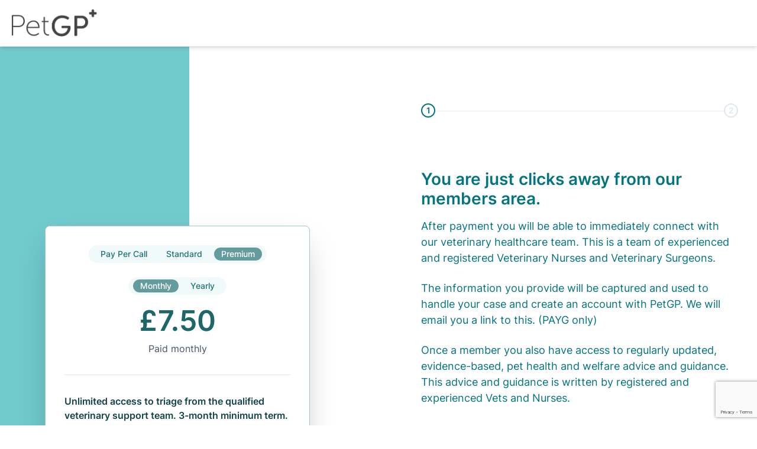

--- FILE ---
content_type: text/html; charset=UTF-8
request_url: https://app.pet-gp.co.uk/onboarding/?selected_plan=petgp-premium-monthly&emergency=true
body_size: 12683
content:
<!DOCTYPE html>
<html lang="en" dir="ltr" class="antialiased scroll-smooth">
	<head>
		<meta charset="UTF-8">
		<meta name="viewport" content="width=device-width, initial-scale=1">
		<meta http-equiv="X-UA-Compatible" content="IE=edge">

		<link rel="profile" href="http://gmpg.org/xfn/11">
		<link rel="pingback" href="https://app.pet-gp.co.uk/xmlrpc.php">
		<script>
			const siteUrl = "https://app.pet-gp.co.uk";
		</script>
		<link rel='mask-icon' href='/safari-pinned-tab.svg' color='#5bbad5'><link rel='apple-touch-icon-precomposed' sizes='57x57' href='https://app.pet-gp.co.uk/wp-content/themes/wordpress/assets/favicons/apple-icon-57x57.png?v=1.1'/><link rel='apple-touch-icon-precomposed' sizes='60x60' href='https://app.pet-gp.co.uk/wp-content/themes/wordpress/assets/favicons/apple-icon-60x60.png?v=1.1'/><link rel='apple-touch-icon-precomposed' sizes='72x72' href='https://app.pet-gp.co.uk/wp-content/themes/wordpress/assets/favicons/apple-icon-72x72.png?v=1.1'/><link rel='apple-touch-icon-precomposed' sizes='76x76' href='https://app.pet-gp.co.uk/wp-content/themes/wordpress/assets/favicons/apple-icon-76x76.png?v=1.1'/><link rel='apple-touch-icon-precomposed' sizes='120x120' href='https://app.pet-gp.co.uk/wp-content/themes/wordpress/assets/favicons/apple-icon-120x120.png?v=1.1'/><link rel='apple-touch-icon-precomposed' sizes='114x114' href='https://app.pet-gp.co.uk/wp-content/themes/wordpress/assets/favicons/apple-icon-114x114.png?v=1.1'/><link rel='apple-touch-icon-precomposed' sizes='152x152' href='https://app.pet-gp.co.uk/wp-content/themes/wordpress/assets/favicons/apple-icon-152x152.png?v=1.1'/><link rel='apple-touch-icon-precomposed' sizes='180x180' href='https://app.pet-gp.co.uk/wp-content/themes/wordpress/assets/favicons/apple-icon-180x180.png?v=1.1'/><link rel='icon' type='image/png' href='https://app.pet-gp.co.uk/wp-content/themes/wordpress/assets/favicons/favicon-16x16.png?v=1.1' sizes='16x16' /><link rel='icon' type='image/png' href='https://app.pet-gp.co.uk/wp-content/themes/wordpress/assets/favicons/favicon-32x32.png?v=1.1' sizes='32x32' /><meta name='msapplication-TileColor' content='#FFFFFF' /><meta name='msapplication-TileImage' content='https://app.pet-gp.co.uk/wp-content/themes/wordpress/assets/favicons/ms-icon-144x144.png?v=1.1' /><meta name='msapplication-TileImage' content='https://app.pet-gp.co.uk/wp-content/themes/wordpress/assets/favicons/ms-icon-150x150.png?v=1.1' /><meta name='robots' content='index, follow, max-image-preview:large, max-snippet:-1, max-video-preview:-1' />
	<style>img:is([sizes="auto" i], [sizes^="auto," i]) { contain-intrinsic-size: 3000px 1500px }</style>
	
	<!-- This site is optimized with the Yoast SEO Premium plugin v20.5 (Yoast SEO v26.1.1) - https://yoast.com/wordpress/plugins/seo/ -->
	<title>Onboarding - Pet GP Dashboard</title>
	<link rel="canonical" href="https://app.pet-gp.co.uk/onboarding/" />
	<meta property="og:locale" content="en_GB" />
	<meta property="og:type" content="article" />
	<meta property="og:title" content="Onboarding" />
	<meta property="og:url" content="https://app.pet-gp.co.uk/onboarding/" />
	<meta property="og:site_name" content="Pet GP Dashboard" />
	<meta property="article:modified_time" content="2022-03-18T15:44:35+00:00" />
	<meta name="twitter:card" content="summary_large_image" />
	<script type="application/ld+json" class="yoast-schema-graph">{"@context":"https://schema.org","@graph":[{"@type":"WebPage","@id":"https://app.pet-gp.co.uk/onboarding/","url":"https://app.pet-gp.co.uk/onboarding/","name":"Onboarding - Pet GP Dashboard","isPartOf":{"@id":"https://app.pet-gp.co.uk/#website"},"datePublished":"2022-03-17T12:06:44+00:00","dateModified":"2022-03-18T15:44:35+00:00","breadcrumb":{"@id":"https://app.pet-gp.co.uk/onboarding/#breadcrumb"},"inLanguage":"en-GB","potentialAction":[{"@type":"ReadAction","target":["https://app.pet-gp.co.uk/onboarding/"]}]},{"@type":"BreadcrumbList","@id":"https://app.pet-gp.co.uk/onboarding/#breadcrumb","itemListElement":[{"@type":"ListItem","position":1,"name":"Home","item":"https://app.pet-gp.co.uk/"},{"@type":"ListItem","position":2,"name":"Onboarding"}]},{"@type":"WebSite","@id":"https://app.pet-gp.co.uk/#website","url":"https://app.pet-gp.co.uk/","name":"Pet GP Dashboard","description":"","potentialAction":[{"@type":"SearchAction","target":{"@type":"EntryPoint","urlTemplate":"https://app.pet-gp.co.uk/?s={search_term_string}"},"query-input":{"@type":"PropertyValueSpecification","valueRequired":true,"valueName":"search_term_string"}}],"inLanguage":"en-GB"}]}</script>
	<!-- / Yoast SEO Premium plugin. -->


<link rel='dns-prefetch' href='//cdn.wpcc.io' />
<script type="text/javascript">
/* <![CDATA[ */
window._wpemojiSettings = {"baseUrl":"https:\/\/s.w.org\/images\/core\/emoji\/16.0.1\/72x72\/","ext":".png","svgUrl":"https:\/\/s.w.org\/images\/core\/emoji\/16.0.1\/svg\/","svgExt":".svg","source":{"concatemoji":"https:\/\/app.pet-gp.co.uk\/wp-includes\/js\/wp-emoji-release.min.js?ver=6.8.3"}};
/*! This file is auto-generated */
!function(s,n){var o,i,e;function c(e){try{var t={supportTests:e,timestamp:(new Date).valueOf()};sessionStorage.setItem(o,JSON.stringify(t))}catch(e){}}function p(e,t,n){e.clearRect(0,0,e.canvas.width,e.canvas.height),e.fillText(t,0,0);var t=new Uint32Array(e.getImageData(0,0,e.canvas.width,e.canvas.height).data),a=(e.clearRect(0,0,e.canvas.width,e.canvas.height),e.fillText(n,0,0),new Uint32Array(e.getImageData(0,0,e.canvas.width,e.canvas.height).data));return t.every(function(e,t){return e===a[t]})}function u(e,t){e.clearRect(0,0,e.canvas.width,e.canvas.height),e.fillText(t,0,0);for(var n=e.getImageData(16,16,1,1),a=0;a<n.data.length;a++)if(0!==n.data[a])return!1;return!0}function f(e,t,n,a){switch(t){case"flag":return n(e,"\ud83c\udff3\ufe0f\u200d\u26a7\ufe0f","\ud83c\udff3\ufe0f\u200b\u26a7\ufe0f")?!1:!n(e,"\ud83c\udde8\ud83c\uddf6","\ud83c\udde8\u200b\ud83c\uddf6")&&!n(e,"\ud83c\udff4\udb40\udc67\udb40\udc62\udb40\udc65\udb40\udc6e\udb40\udc67\udb40\udc7f","\ud83c\udff4\u200b\udb40\udc67\u200b\udb40\udc62\u200b\udb40\udc65\u200b\udb40\udc6e\u200b\udb40\udc67\u200b\udb40\udc7f");case"emoji":return!a(e,"\ud83e\udedf")}return!1}function g(e,t,n,a){var r="undefined"!=typeof WorkerGlobalScope&&self instanceof WorkerGlobalScope?new OffscreenCanvas(300,150):s.createElement("canvas"),o=r.getContext("2d",{willReadFrequently:!0}),i=(o.textBaseline="top",o.font="600 32px Arial",{});return e.forEach(function(e){i[e]=t(o,e,n,a)}),i}function t(e){var t=s.createElement("script");t.src=e,t.defer=!0,s.head.appendChild(t)}"undefined"!=typeof Promise&&(o="wpEmojiSettingsSupports",i=["flag","emoji"],n.supports={everything:!0,everythingExceptFlag:!0},e=new Promise(function(e){s.addEventListener("DOMContentLoaded",e,{once:!0})}),new Promise(function(t){var n=function(){try{var e=JSON.parse(sessionStorage.getItem(o));if("object"==typeof e&&"number"==typeof e.timestamp&&(new Date).valueOf()<e.timestamp+604800&&"object"==typeof e.supportTests)return e.supportTests}catch(e){}return null}();if(!n){if("undefined"!=typeof Worker&&"undefined"!=typeof OffscreenCanvas&&"undefined"!=typeof URL&&URL.createObjectURL&&"undefined"!=typeof Blob)try{var e="postMessage("+g.toString()+"("+[JSON.stringify(i),f.toString(),p.toString(),u.toString()].join(",")+"));",a=new Blob([e],{type:"text/javascript"}),r=new Worker(URL.createObjectURL(a),{name:"wpTestEmojiSupports"});return void(r.onmessage=function(e){c(n=e.data),r.terminate(),t(n)})}catch(e){}c(n=g(i,f,p,u))}t(n)}).then(function(e){for(var t in e)n.supports[t]=e[t],n.supports.everything=n.supports.everything&&n.supports[t],"flag"!==t&&(n.supports.everythingExceptFlag=n.supports.everythingExceptFlag&&n.supports[t]);n.supports.everythingExceptFlag=n.supports.everythingExceptFlag&&!n.supports.flag,n.DOMReady=!1,n.readyCallback=function(){n.DOMReady=!0}}).then(function(){return e}).then(function(){var e;n.supports.everything||(n.readyCallback(),(e=n.source||{}).concatemoji?t(e.concatemoji):e.wpemoji&&e.twemoji&&(t(e.twemoji),t(e.wpemoji)))}))}((window,document),window._wpemojiSettings);
/* ]]> */
</script>
<style id='wp-emoji-styles-inline-css' type='text/css'>

	img.wp-smiley, img.emoji {
		display: inline !important;
		border: none !important;
		box-shadow: none !important;
		height: 1em !important;
		width: 1em !important;
		margin: 0 0.07em !important;
		vertical-align: -0.1em !important;
		background: none !important;
		padding: 0 !important;
	}
</style>
<style id='global-styles-inline-css' type='text/css'>
:root{--wp--preset--aspect-ratio--square: 1;--wp--preset--aspect-ratio--4-3: 4/3;--wp--preset--aspect-ratio--3-4: 3/4;--wp--preset--aspect-ratio--3-2: 3/2;--wp--preset--aspect-ratio--2-3: 2/3;--wp--preset--aspect-ratio--16-9: 16/9;--wp--preset--aspect-ratio--9-16: 9/16;--wp--preset--color--black: #000000;--wp--preset--color--cyan-bluish-gray: #abb8c3;--wp--preset--color--white: #ffffff;--wp--preset--color--pale-pink: #f78da7;--wp--preset--color--vivid-red: #cf2e2e;--wp--preset--color--luminous-vivid-orange: #ff6900;--wp--preset--color--luminous-vivid-amber: #fcb900;--wp--preset--color--light-green-cyan: #7bdcb5;--wp--preset--color--vivid-green-cyan: #00d084;--wp--preset--color--pale-cyan-blue: #8ed1fc;--wp--preset--color--vivid-cyan-blue: #0693e3;--wp--preset--color--vivid-purple: #9b51e0;--wp--preset--gradient--vivid-cyan-blue-to-vivid-purple: linear-gradient(135deg,rgba(6,147,227,1) 0%,rgb(155,81,224) 100%);--wp--preset--gradient--light-green-cyan-to-vivid-green-cyan: linear-gradient(135deg,rgb(122,220,180) 0%,rgb(0,208,130) 100%);--wp--preset--gradient--luminous-vivid-amber-to-luminous-vivid-orange: linear-gradient(135deg,rgba(252,185,0,1) 0%,rgba(255,105,0,1) 100%);--wp--preset--gradient--luminous-vivid-orange-to-vivid-red: linear-gradient(135deg,rgba(255,105,0,1) 0%,rgb(207,46,46) 100%);--wp--preset--gradient--very-light-gray-to-cyan-bluish-gray: linear-gradient(135deg,rgb(238,238,238) 0%,rgb(169,184,195) 100%);--wp--preset--gradient--cool-to-warm-spectrum: linear-gradient(135deg,rgb(74,234,220) 0%,rgb(151,120,209) 20%,rgb(207,42,186) 40%,rgb(238,44,130) 60%,rgb(251,105,98) 80%,rgb(254,248,76) 100%);--wp--preset--gradient--blush-light-purple: linear-gradient(135deg,rgb(255,206,236) 0%,rgb(152,150,240) 100%);--wp--preset--gradient--blush-bordeaux: linear-gradient(135deg,rgb(254,205,165) 0%,rgb(254,45,45) 50%,rgb(107,0,62) 100%);--wp--preset--gradient--luminous-dusk: linear-gradient(135deg,rgb(255,203,112) 0%,rgb(199,81,192) 50%,rgb(65,88,208) 100%);--wp--preset--gradient--pale-ocean: linear-gradient(135deg,rgb(255,245,203) 0%,rgb(182,227,212) 50%,rgb(51,167,181) 100%);--wp--preset--gradient--electric-grass: linear-gradient(135deg,rgb(202,248,128) 0%,rgb(113,206,126) 100%);--wp--preset--gradient--midnight: linear-gradient(135deg,rgb(2,3,129) 0%,rgb(40,116,252) 100%);--wp--preset--font-size--small: 13px;--wp--preset--font-size--medium: 20px;--wp--preset--font-size--large: 36px;--wp--preset--font-size--x-large: 42px;--wp--preset--spacing--20: 0.44rem;--wp--preset--spacing--30: 0.67rem;--wp--preset--spacing--40: 1rem;--wp--preset--spacing--50: 1.5rem;--wp--preset--spacing--60: 2.25rem;--wp--preset--spacing--70: 3.38rem;--wp--preset--spacing--80: 5.06rem;--wp--preset--shadow--natural: 6px 6px 9px rgba(0, 0, 0, 0.2);--wp--preset--shadow--deep: 12px 12px 50px rgba(0, 0, 0, 0.4);--wp--preset--shadow--sharp: 6px 6px 0px rgba(0, 0, 0, 0.2);--wp--preset--shadow--outlined: 6px 6px 0px -3px rgba(255, 255, 255, 1), 6px 6px rgba(0, 0, 0, 1);--wp--preset--shadow--crisp: 6px 6px 0px rgba(0, 0, 0, 1);}:where(.is-layout-flex){gap: 0.5em;}:where(.is-layout-grid){gap: 0.5em;}body .is-layout-flex{display: flex;}.is-layout-flex{flex-wrap: wrap;align-items: center;}.is-layout-flex > :is(*, div){margin: 0;}body .is-layout-grid{display: grid;}.is-layout-grid > :is(*, div){margin: 0;}:where(.wp-block-columns.is-layout-flex){gap: 2em;}:where(.wp-block-columns.is-layout-grid){gap: 2em;}:where(.wp-block-post-template.is-layout-flex){gap: 1.25em;}:where(.wp-block-post-template.is-layout-grid){gap: 1.25em;}.has-black-color{color: var(--wp--preset--color--black) !important;}.has-cyan-bluish-gray-color{color: var(--wp--preset--color--cyan-bluish-gray) !important;}.has-white-color{color: var(--wp--preset--color--white) !important;}.has-pale-pink-color{color: var(--wp--preset--color--pale-pink) !important;}.has-vivid-red-color{color: var(--wp--preset--color--vivid-red) !important;}.has-luminous-vivid-orange-color{color: var(--wp--preset--color--luminous-vivid-orange) !important;}.has-luminous-vivid-amber-color{color: var(--wp--preset--color--luminous-vivid-amber) !important;}.has-light-green-cyan-color{color: var(--wp--preset--color--light-green-cyan) !important;}.has-vivid-green-cyan-color{color: var(--wp--preset--color--vivid-green-cyan) !important;}.has-pale-cyan-blue-color{color: var(--wp--preset--color--pale-cyan-blue) !important;}.has-vivid-cyan-blue-color{color: var(--wp--preset--color--vivid-cyan-blue) !important;}.has-vivid-purple-color{color: var(--wp--preset--color--vivid-purple) !important;}.has-black-background-color{background-color: var(--wp--preset--color--black) !important;}.has-cyan-bluish-gray-background-color{background-color: var(--wp--preset--color--cyan-bluish-gray) !important;}.has-white-background-color{background-color: var(--wp--preset--color--white) !important;}.has-pale-pink-background-color{background-color: var(--wp--preset--color--pale-pink) !important;}.has-vivid-red-background-color{background-color: var(--wp--preset--color--vivid-red) !important;}.has-luminous-vivid-orange-background-color{background-color: var(--wp--preset--color--luminous-vivid-orange) !important;}.has-luminous-vivid-amber-background-color{background-color: var(--wp--preset--color--luminous-vivid-amber) !important;}.has-light-green-cyan-background-color{background-color: var(--wp--preset--color--light-green-cyan) !important;}.has-vivid-green-cyan-background-color{background-color: var(--wp--preset--color--vivid-green-cyan) !important;}.has-pale-cyan-blue-background-color{background-color: var(--wp--preset--color--pale-cyan-blue) !important;}.has-vivid-cyan-blue-background-color{background-color: var(--wp--preset--color--vivid-cyan-blue) !important;}.has-vivid-purple-background-color{background-color: var(--wp--preset--color--vivid-purple) !important;}.has-black-border-color{border-color: var(--wp--preset--color--black) !important;}.has-cyan-bluish-gray-border-color{border-color: var(--wp--preset--color--cyan-bluish-gray) !important;}.has-white-border-color{border-color: var(--wp--preset--color--white) !important;}.has-pale-pink-border-color{border-color: var(--wp--preset--color--pale-pink) !important;}.has-vivid-red-border-color{border-color: var(--wp--preset--color--vivid-red) !important;}.has-luminous-vivid-orange-border-color{border-color: var(--wp--preset--color--luminous-vivid-orange) !important;}.has-luminous-vivid-amber-border-color{border-color: var(--wp--preset--color--luminous-vivid-amber) !important;}.has-light-green-cyan-border-color{border-color: var(--wp--preset--color--light-green-cyan) !important;}.has-vivid-green-cyan-border-color{border-color: var(--wp--preset--color--vivid-green-cyan) !important;}.has-pale-cyan-blue-border-color{border-color: var(--wp--preset--color--pale-cyan-blue) !important;}.has-vivid-cyan-blue-border-color{border-color: var(--wp--preset--color--vivid-cyan-blue) !important;}.has-vivid-purple-border-color{border-color: var(--wp--preset--color--vivid-purple) !important;}.has-vivid-cyan-blue-to-vivid-purple-gradient-background{background: var(--wp--preset--gradient--vivid-cyan-blue-to-vivid-purple) !important;}.has-light-green-cyan-to-vivid-green-cyan-gradient-background{background: var(--wp--preset--gradient--light-green-cyan-to-vivid-green-cyan) !important;}.has-luminous-vivid-amber-to-luminous-vivid-orange-gradient-background{background: var(--wp--preset--gradient--luminous-vivid-amber-to-luminous-vivid-orange) !important;}.has-luminous-vivid-orange-to-vivid-red-gradient-background{background: var(--wp--preset--gradient--luminous-vivid-orange-to-vivid-red) !important;}.has-very-light-gray-to-cyan-bluish-gray-gradient-background{background: var(--wp--preset--gradient--very-light-gray-to-cyan-bluish-gray) !important;}.has-cool-to-warm-spectrum-gradient-background{background: var(--wp--preset--gradient--cool-to-warm-spectrum) !important;}.has-blush-light-purple-gradient-background{background: var(--wp--preset--gradient--blush-light-purple) !important;}.has-blush-bordeaux-gradient-background{background: var(--wp--preset--gradient--blush-bordeaux) !important;}.has-luminous-dusk-gradient-background{background: var(--wp--preset--gradient--luminous-dusk) !important;}.has-pale-ocean-gradient-background{background: var(--wp--preset--gradient--pale-ocean) !important;}.has-electric-grass-gradient-background{background: var(--wp--preset--gradient--electric-grass) !important;}.has-midnight-gradient-background{background: var(--wp--preset--gradient--midnight) !important;}.has-small-font-size{font-size: var(--wp--preset--font-size--small) !important;}.has-medium-font-size{font-size: var(--wp--preset--font-size--medium) !important;}.has-large-font-size{font-size: var(--wp--preset--font-size--large) !important;}.has-x-large-font-size{font-size: var(--wp--preset--font-size--x-large) !important;}
:where(.wp-block-post-template.is-layout-flex){gap: 1.25em;}:where(.wp-block-post-template.is-layout-grid){gap: 1.25em;}
:where(.wp-block-columns.is-layout-flex){gap: 2em;}:where(.wp-block-columns.is-layout-grid){gap: 2em;}
:root :where(.wp-block-pullquote){font-size: 1.5em;line-height: 1.6;}
</style>
<link rel='stylesheet' id='wordpress-style-css' href='https://app.pet-gp.co.uk/wp-content/themes/petgp/style.css?ver=1693982948' type='text/css' media='all' />
<link rel='stylesheet' id='theme-css' href='https://app.pet-gp.co.uk/wp-content/themes/wordpress/assets/dist/css/style.css?ver=1693982948' type='text/css' media='all' />
<link rel='stylesheet' id='cookie-consent-css-css' href='https://cdn.wpcc.io/lib/1.0.2/cookieconsent.min.css?ver=1693982948' type='text/css' media='all' />
<link rel="https://api.w.org/" href="https://app.pet-gp.co.uk/wp-json/" /><link rel="alternate" title="JSON" type="application/json" href="https://app.pet-gp.co.uk/wp-json/wp/v2/pages/124" /><meta name="generator" content="WordPress 6.8.3" />
<link rel='shortlink' href='https://app.pet-gp.co.uk/?p=124' />
<link rel="alternate" title="oEmbed (JSON)" type="application/json+oembed" href="https://app.pet-gp.co.uk/wp-json/oembed/1.0/embed?url=https%3A%2F%2Fapp.pet-gp.co.uk%2Fonboarding%2F" />
<link rel="alternate" title="oEmbed (XML)" type="text/xml+oembed" href="https://app.pet-gp.co.uk/wp-json/oembed/1.0/embed?url=https%3A%2F%2Fapp.pet-gp.co.uk%2Fonboarding%2F&#038;format=xml" />

		<script>
			const site_url = 'https://app.pet-gp.co.uk'
			const ajax_url = `${site_url}/wp-admin/admin-ajax.php`
			const theme_url = 'https://app.pet-gp.co.uk/wp-content/themes/petgp'
						const stripe_public_key = 'pk_live_byRVm9S4PxPncouM65OBvYuP'
					</script>

		<!-- Google Tag Manager -->
			<script>(function(w,d,s,l,i){w[l]=w[l]||[];w[l].push({'gtm.start':
			new Date().getTime(),event:'gtm.js'});var f=d.getElementsByTagName(s)[0],
			j=d.createElement(s),dl=l!='dataLayer'?'&l='+l:'';j.async=true;j.src=
			'https://www.googletagmanager.com/gtm.js?id='+i+dl;f.parentNode.insertBefore(j,f);
			})(window,document,'script','dataLayer','GTM-TQZ7PRX');</script>
		<!-- End Google Tag Manager -->
	</head>
	<body data-theme="petgp" class="wp-singular page-template page-template-templates page-template-template-onboarding page-template-templatestemplate-onboarding-php page page-id-124 wp-theme-wordpress wp-child-theme-petgp min-h-screen flex flex-col frontend font-theme theme-petgp">
		<!-- Google Tag Manager (noscript) -->
			<noscript><iframe src="https://www.googletagmanager.com/ns.html?id=GTM-TQZ7PRX"
			height="0" width="0" style="display:none;visibility:hidden"></iframe></noscript>
		<!-- End Google Tag Manager (noscript) -->

		<header class="bg-white px-5 py-4 relative z-20 border-b border-gray-200 shadow-md">
	<div class="flex justify-between">
		<div>
			<a href="https://app.pet-gp.co.uk" class="block transition-all duration-75 hover:opacity-70 w-24 lg:w-36">
				<img width="301" height="96" src="https://app.pet-gp.co.uk/wp-content/uploads/2022/04/PetGP-logo.png" class="attachment-large size-large" alt="" decoding="async" />			</a>
		</div>
			
	</div>
</header>

<main id="main" class="flex flex-1 site-main relative" role="main">
	<div id="main-content" class="h-full lg:absolute lg:left-0 lg:inset-y-0 lg:w-1/4 3xl:w-1/3 bg-petgp-teal-500">
		<img width="768" height="1024" src="https://app.pet-gp.co.uk/wp-content/uploads/2023/10/shutterstock_1053438005-scaled-e1690988310103-1-768x1024.jpg" class="w-full h-full object-cover hidden" alt="" id="flow-image" decoding="async" fetchpriority="high" srcset="https://app.pet-gp.co.uk/wp-content/uploads/2023/10/shutterstock_1053438005-scaled-e1690988310103-1-768x1024.jpg 768w, https://app.pet-gp.co.uk/wp-content/uploads/2023/10/shutterstock_1053438005-scaled-e1690988310103-1-225x300.jpg 225w, https://app.pet-gp.co.uk/wp-content/uploads/2023/10/shutterstock_1053438005-scaled-e1690988310103-1-1152x1536.jpg 1152w, https://app.pet-gp.co.uk/wp-content/uploads/2023/10/shutterstock_1053438005-scaled-e1690988310103-1.jpg 1440w" sizes="(max-width: 768px) 100vw, 768px" />	</div>

	<div class="flex flex-wrap w-full lg:container relative">
		<div class="flex flex-wrap lg:flex-nowrap items-start lg:items-center relative z-10 w-full justify-between">
							<div class="w-full flex items-start content-start lg:items-center lg:h-full pt-16 lg:py-0 relative bg-theme-fill-primary/25 lg:bg-transparent px-4 lg:px-0">
    <div class="w-full h-auto p-8 border border-petgp-green-300 -top-24 lg:top-0 rounded-lg bg-white shadow-2xl relative overflow-hidden max-w-md mx-auto">

    
            <div class="swiper69715e5377d2e flex flex-wrap justify-center">
                
	<div class="bg-petgp-teal-100 text-center rounded-full py-1 px-2 space-x-2 text-sm flex items-center font-medium">
					<button
				data-id=swiper69715e5377d2e				data-target=tier				data-index=0				class="
					pagination-button
					tier-pagination-button 
					block cursor-pointer py-0.5 px-3 rounded-full select-none outline-none
											bg-transparent text-petgp-green-500
									"
							>
				Pay Per Call			</button>
					<button
				data-id=swiper69715e5377d2e				data-target=tier				data-index=1				class="
					pagination-button
					tier-pagination-button 
					block cursor-pointer py-0.5 px-3 rounded-full select-none outline-none
											bg-transparent text-petgp-green-500
									"
							>
				Standard			</button>
					<button
				data-id=swiper69715e5377d2e				data-target=tier				data-index=3				class="
					pagination-button
					tier-pagination-button 
					block cursor-pointer py-0.5 px-3 rounded-full select-none outline-none
											bg-petgp-green-400 text-white
									"
									aria-current="true"
							>
				Premium			</button>
			</div>                
                <div class="swiper-wrapper w-full">
                    
	<div 
		class="swiper-slide"
		data-schedule="Per-call"
		data-tier="Pay Per Call"
		data-stripe-product-id="prod_OmuQtjK6QpAree"
		data-stripe-price-id = pay-per-call		data-stripe-plan-title="Pay Per Call"
		data-stripe-plan-slug="pay-per-call"
		data-swiper-slide-index="0"
	>
		<!-- Annual / Monthly Toggles -->
		
		<!-- Pricing Details -->
		<div class="text-center mb-8 mt-4">
							<div class="text-heading-xl text-petgp-green-600 font-semibold mb-2">
					£20				</div>
			
			<!-- Payment Schedule -->
							<p class="text-gray-600">One-off payment</p>
					</div>

				
		<!-- Description -->
					<p class="py-8 mb-8 border-y border-gray-200 font-semibold text-petgp-green-800">This is a one-off access to triage from the qualified veterinary support team</p>
				
			<!-- Features List -->
			 
				<div class="border-b pb-8 mb-8 border-gray-200">
					<ul>
						 
							<li class="flex items-start text-gray-500 py-1.5">
								<!DOCTYPE html PUBLIC "-//W3C//DTD HTML 4.0 Transitional//EN" "http://www.w3.org/TR/REC-html40/loose.dtd">
<html><body><svg xmlns="http://www.w3.org/2000/svg" fill="none" viewbox="0 0 24 24" class="h-6 w-6 mr-2 shrink-0">
	<path fill="#D6F3F4" d="M0 12C0 5.37258 5.37258 0 12 0c6.6274 0 12 5.37258 12 12 0 6.6274-5.3726 12-12 12-6.62742 0-12-5.3726-12-12Z"></path>
	<path fill="#207174" fill-rule="evenodd" d="M17.096 7.39016 9.93602 14.3002l-1.9-2.03c-.35-.33-.9-.35-1.3-.07-.39.29-.5.8-.26 1.21l2.25 3.66c.22.34.59999.55 1.02999.55.40999 0 .79999-.21 1.01999-.55.36-.47 7.23-8.66004 7.23-8.66004.9-.92-.19-1.73-.91-1.03v.01Z" clip-rule="evenodd"></path>
</svg></body></html>
								<p>A single call to a veterinary nurse</p>
							</li>
						 
							<li class="flex items-start text-gray-500 py-1.5">
								<!DOCTYPE html PUBLIC "-//W3C//DTD HTML 4.0 Transitional//EN" "http://www.w3.org/TR/REC-html40/loose.dtd">
<html><body><svg xmlns="http://www.w3.org/2000/svg" fill="none" viewbox="0 0 24 24" class="h-6 w-6 mr-2 shrink-0">
	<path fill="#D6F3F4" d="M0 12C0 5.37258 5.37258 0 12 0c6.6274 0 12 5.37258 12 12 0 6.6274-5.3726 12-12 12-6.62742 0-12-5.3726-12-12Z"></path>
	<path fill="#207174" fill-rule="evenodd" d="M17.096 7.39016 9.93602 14.3002l-1.9-2.03c-.35-.33-.9-.35-1.3-.07-.39.29-.5.8-.26 1.21l2.25 3.66c.22.34.59999.55 1.02999.55.40999 0 .79999-.21 1.01999-.55.36-.47 7.23-8.66004 7.23-8.66004.9-.92-.19-1.73-.91-1.03v.01Z" clip-rule="evenodd"></path>
</svg></body></html>
								<p>Triage of your pet health problem</p>
							</li>
						 
							<li class="flex items-start text-gray-500 py-1.5">
								<!DOCTYPE html PUBLIC "-//W3C//DTD HTML 4.0 Transitional//EN" "http://www.w3.org/TR/REC-html40/loose.dtd">
<html><body><svg xmlns="http://www.w3.org/2000/svg" fill="none" viewbox="0 0 24 24" class="h-6 w-6 mr-2 shrink-0">
	<path fill="#D6F3F4" d="M0 12C0 5.37258 5.37258 0 12 0c6.6274 0 12 5.37258 12 12 0 6.6274-5.3726 12-12 12-6.62742 0-12-5.3726-12-12Z"></path>
	<path fill="#207174" fill-rule="evenodd" d="M17.096 7.39016 9.93602 14.3002l-1.9-2.03c-.35-.33-.9-.35-1.3-.07-.39.29-.5.8-.26 1.21l2.25 3.66c.22.34.59999.55 1.02999.55.40999 0 .79999-.21 1.01999-.55.36-.47 7.23-8.66004 7.23-8.66004.9-.92-.19-1.73-.91-1.03v.01Z" clip-rule="evenodd"></path>
</svg></body></html>
								<p>Appropriate advice and guidance</p>
							</li>
											</ul>
				</div>
			
							<!-- Compare plans button -->
				<div class="text-center">
											<p class="text-petgp-green-700 mb-2 text-xs">
							Pay monthly plans start from £5.99/month.						</p>
										<a 
						class="block button-rounded-square w-full border-theme-fill-primary text-theme-fill-primary hover:bg-theme-fill-primary hover:!text-white"
						href="https://app.pet-gp.co.uk/choose-your-plan/"
					>
						Compare Our Plans
					</a>
				</div>
				</div>
	<div 
		class="swiper-slide"
		data-schedule="Monthly"
		data-tier="Standard"
		data-stripe-product-id="prod_COYjpIT5SUbblD"
		data-stripe-price-id = standard-monthly		data-stripe-plan-title="Standard Monthly"
		data-stripe-plan-slug="petgp-standard-monthly"
		data-swiper-slide-index="1"
	>
		<!-- Annual / Monthly Toggles -->
		
			<div class="flex justify-center  mt-6 ">

				
	<div class="bg-petgp-teal-100 text-center rounded-full py-1 px-2 space-x-2 text-sm flex items-center font-medium">
					<button
				data-id=swiper69715e5377d2e				data-target=schedule				data-index=1				class="
					pagination-button
					schedule-pagination-button 
					block cursor-pointer py-0.5 px-3 rounded-full select-none outline-none
											bg-petgp-green-400 text-white
									"
									aria-current="true"
							>
				Monthly			</button>
					<button
				data-id=swiper69715e5377d2e				data-target=schedule				data-index=2				class="
					pagination-button
					schedule-pagination-button 
					block cursor-pointer py-0.5 px-3 rounded-full select-none outline-none
											bg-transparent text-petgp-green-500
									"
							>
				Yearly			</button>
			</div>			
			</div>

		
		<!-- Pricing Details -->
		<div class="text-center mb-8 mt-4">
							<div class="text-heading-xl text-petgp-green-600 font-semibold mb-2">
					£5.99				</div>
			
			<!-- Payment Schedule -->
							<p class="text-gray-600">Paid monthly</p>
					</div>

				
		<!-- Description -->
					<p class="py-8 mb-8 border-y border-gray-200 font-semibold text-petgp-green-800">Unlimited access to triage from the qualified veterinary support team. 3-month minimum term.</p>
				
			<!-- Features List -->
			 
				<div class="border-b pb-8 mb-8 border-gray-200">
					<ul>
						 
							<li class="flex items-start text-gray-500 py-1.5">
								<!DOCTYPE html PUBLIC "-//W3C//DTD HTML 4.0 Transitional//EN" "http://www.w3.org/TR/REC-html40/loose.dtd">
<html><body><svg xmlns="http://www.w3.org/2000/svg" fill="none" viewbox="0 0 24 24" class="h-6 w-6 mr-2 shrink-0">
	<path fill="#D6F3F4" d="M0 12C0 5.37258 5.37258 0 12 0c6.6274 0 12 5.37258 12 12 0 6.6274-5.3726 12-12 12-6.62742 0-12-5.3726-12-12Z"></path>
	<path fill="#207174" fill-rule="evenodd" d="M17.096 7.39016 9.93602 14.3002l-1.9-2.03c-.35-.33-.9-.35-1.3-.07-.39.29-.5.8-.26 1.21l2.25 3.66c.22.34.59999.55 1.02999.55.40999 0 .79999-.21 1.01999-.55.36-.47 7.23-8.66004 7.23-8.66004.9-.92-.19-1.73-.91-1.03v.01Z" clip-rule="evenodd"></path>
</svg></body></html>
								<p>Unlimited live chat</p>
							</li>
						 
							<li class="flex items-start text-gray-500 py-1.5">
								<!DOCTYPE html PUBLIC "-//W3C//DTD HTML 4.0 Transitional//EN" "http://www.w3.org/TR/REC-html40/loose.dtd">
<html><body><svg xmlns="http://www.w3.org/2000/svg" fill="none" viewbox="0 0 24 24" class="h-6 w-6 mr-2 shrink-0">
	<path fill="#D6F3F4" d="M0 12C0 5.37258 5.37258 0 12 0c6.6274 0 12 5.37258 12 12 0 6.6274-5.3726 12-12 12-6.62742 0-12-5.3726-12-12Z"></path>
	<path fill="#207174" fill-rule="evenodd" d="M17.096 7.39016 9.93602 14.3002l-1.9-2.03c-.35-.33-.9-.35-1.3-.07-.39.29-.5.8-.26 1.21l2.25 3.66c.22.34.59999.55 1.02999.55.40999 0 .79999-.21 1.01999-.55.36-.47 7.23-8.66004 7.23-8.66004.9-.92-.19-1.73-.91-1.03v.01Z" clip-rule="evenodd"></path>
</svg></body></html>
								<p>Unlimited 24/7 call</p>
							</li>
						 
							<li class="flex items-start text-gray-500 py-1.5">
								<!DOCTYPE html PUBLIC "-//W3C//DTD HTML 4.0 Transitional//EN" "http://www.w3.org/TR/REC-html40/loose.dtd">
<html><body><svg xmlns="http://www.w3.org/2000/svg" fill="none" viewbox="0 0 24 24" class="h-6 w-6 mr-2 shrink-0">
	<path fill="#D6F3F4" d="M0 12C0 5.37258 5.37258 0 12 0c6.6274 0 12 5.37258 12 12 0 6.6274-5.3726 12-12 12-6.62742 0-12-5.3726-12-12Z"></path>
	<path fill="#207174" fill-rule="evenodd" d="M17.096 7.39016 9.93602 14.3002l-1.9-2.03c-.35-.33-.9-.35-1.3-.07-.39.29-.5.8-.26 1.21l2.25 3.66c.22.34.59999.55 1.02999.55.40999 0 .79999-.21 1.01999-.55.36-.47 7.23-8.66004 7.23-8.66004.9-.92-.19-1.73-.91-1.03v.01Z" clip-rule="evenodd"></path>
</svg></body></html>
								<p>Tips and advice on pet healthcare</p>
							</li>
						 
							<li class="flex items-start text-gray-500 py-1.5">
								<!DOCTYPE html PUBLIC "-//W3C//DTD HTML 4.0 Transitional//EN" "http://www.w3.org/TR/REC-html40/loose.dtd">
<html><body><svg xmlns="http://www.w3.org/2000/svg" fill="none" viewbox="0 0 24 24" class="h-6 w-6 mr-2 shrink-0">
	<path fill="#D6F3F4" d="M0 12C0 5.37258 5.37258 0 12 0c6.6274 0 12 5.37258 12 12 0 6.6274-5.3726 12-12 12-6.62742 0-12-5.3726-12-12Z"></path>
	<path fill="#207174" fill-rule="evenodd" d="M17.096 7.39016 9.93602 14.3002l-1.9-2.03c-.35-.33-.9-.35-1.3-.07-.39.29-.5.8-.26 1.21l2.25 3.66c.22.34.59999.55 1.02999.55.40999 0 .79999-.21 1.01999-.55.36-.47 7.23-8.66004 7.23-8.66004.9-.92-.19-1.73-.91-1.03v.01Z" clip-rule="evenodd"></path>
</svg></body></html>
								<p>Access to member resources area</p>
							</li>
						 
							<li class="flex items-start text-gray-500 py-1.5">
								<!DOCTYPE html PUBLIC "-//W3C//DTD HTML 4.0 Transitional//EN" "http://www.w3.org/TR/REC-html40/loose.dtd">
<html><body><svg xmlns="http://www.w3.org/2000/svg" fill="none" viewbox="0 0 24 24" class="h-6 w-6 mr-2 shrink-0">
	<path fill="#D6F3F4" d="M0 12C0 5.37258 5.37258 0 12 0c6.6274 0 12 5.37258 12 12 0 6.6274-5.3726 12-12 12-6.62742 0-12-5.3726-12-12Z"></path>
	<path fill="#207174" fill-rule="evenodd" d="M17.096 7.39016 9.93602 14.3002l-1.9-2.03c-.35-.33-.9-.35-1.3-.07-.39.29-.5.8-.26 1.21l2.25 3.66c.22.34.59999.55 1.02999.55.40999 0 .79999-.21 1.01999-.55.36-.47 7.23-8.66004 7.23-8.66004.9-.92-.19-1.73-.91-1.03v.01Z" clip-rule="evenodd"></path>
</svg></body></html>
								<p>Cancel anytime (after first 3 months)</p>
							</li>
											</ul>
				</div>
			
							<!-- Compare plans button -->
				<div class="text-center">
										<a 
						class="block button-rounded-square w-full border-theme-fill-primary text-theme-fill-primary hover:bg-theme-fill-primary hover:!text-white"
						href="https://app.pet-gp.co.uk/choose-your-plan/"
					>
						Compare Our Plans
					</a>
				</div>
				</div>
	<div 
		class="swiper-slide"
		data-schedule="Yearly"
		data-tier="Standard"
		data-stripe-product-id="prod_COYjpIT5SUbblD"
		data-stripe-price-id = standard-annual		data-stripe-plan-title="Standard Annual"
		data-stripe-plan-slug="petgp-standard-annual"
		data-swiper-slide-index="2"
	>
		<!-- Annual / Monthly Toggles -->
						<div class="text-center font-bold uppercase text-gray-500 my-6">
					<span>15% off</span>
				</div>
			
			<div class="flex justify-center ">

				
	<div class="bg-petgp-teal-100 text-center rounded-full py-1 px-2 space-x-2 text-sm flex items-center font-medium">
					<button
				data-id=swiper69715e5377d2e				data-target=schedule				data-index=1				class="
					pagination-button
					schedule-pagination-button 
					block cursor-pointer py-0.5 px-3 rounded-full select-none outline-none
											bg-transparent text-petgp-green-500
									"
							>
				Monthly			</button>
					<button
				data-id=swiper69715e5377d2e				data-target=schedule				data-index=2				class="
					pagination-button
					schedule-pagination-button 
					block cursor-pointer py-0.5 px-3 rounded-full select-none outline-none
											bg-petgp-green-400 text-white
									"
									aria-current="true"
							>
				Yearly			</button>
			</div>			
			</div>

		
		<!-- Pricing Details -->
		<div class="text-center mb-8 mt-4">
							<div class="text-heading-xl text-petgp-green-600 font-semibold mb-2">
					£65				</div>
			
			<!-- Payment Schedule -->
							<p class="text-gray-600">Paid yearly</p>
					</div>

				
		<!-- Description -->
					<p class="py-8 mb-8 border-y border-gray-200 font-semibold text-petgp-green-800">Unlimited access to triage from the qualified veterinary support team.</p>
				
			<!-- Features List -->
			 
				<div class="border-b pb-8 mb-8 border-gray-200">
					<ul>
						 
							<li class="flex items-start text-gray-500 py-1.5">
								<!DOCTYPE html PUBLIC "-//W3C//DTD HTML 4.0 Transitional//EN" "http://www.w3.org/TR/REC-html40/loose.dtd">
<html><body><svg xmlns="http://www.w3.org/2000/svg" fill="none" viewbox="0 0 24 24" class="h-6 w-6 mr-2 shrink-0">
	<path fill="#D6F3F4" d="M0 12C0 5.37258 5.37258 0 12 0c6.6274 0 12 5.37258 12 12 0 6.6274-5.3726 12-12 12-6.62742 0-12-5.3726-12-12Z"></path>
	<path fill="#207174" fill-rule="evenodd" d="M17.096 7.39016 9.93602 14.3002l-1.9-2.03c-.35-.33-.9-.35-1.3-.07-.39.29-.5.8-.26 1.21l2.25 3.66c.22.34.59999.55 1.02999.55.40999 0 .79999-.21 1.01999-.55.36-.47 7.23-8.66004 7.23-8.66004.9-.92-.19-1.73-.91-1.03v.01Z" clip-rule="evenodd"></path>
</svg></body></html>
								<p>Unlimited live chat</p>
							</li>
						 
							<li class="flex items-start text-gray-500 py-1.5">
								<!DOCTYPE html PUBLIC "-//W3C//DTD HTML 4.0 Transitional//EN" "http://www.w3.org/TR/REC-html40/loose.dtd">
<html><body><svg xmlns="http://www.w3.org/2000/svg" fill="none" viewbox="0 0 24 24" class="h-6 w-6 mr-2 shrink-0">
	<path fill="#D6F3F4" d="M0 12C0 5.37258 5.37258 0 12 0c6.6274 0 12 5.37258 12 12 0 6.6274-5.3726 12-12 12-6.62742 0-12-5.3726-12-12Z"></path>
	<path fill="#207174" fill-rule="evenodd" d="M17.096 7.39016 9.93602 14.3002l-1.9-2.03c-.35-.33-.9-.35-1.3-.07-.39.29-.5.8-.26 1.21l2.25 3.66c.22.34.59999.55 1.02999.55.40999 0 .79999-.21 1.01999-.55.36-.47 7.23-8.66004 7.23-8.66004.9-.92-.19-1.73-.91-1.03v.01Z" clip-rule="evenodd"></path>
</svg></body></html>
								<p>Unlimited 24/7 call</p>
							</li>
						 
							<li class="flex items-start text-gray-500 py-1.5">
								<!DOCTYPE html PUBLIC "-//W3C//DTD HTML 4.0 Transitional//EN" "http://www.w3.org/TR/REC-html40/loose.dtd">
<html><body><svg xmlns="http://www.w3.org/2000/svg" fill="none" viewbox="0 0 24 24" class="h-6 w-6 mr-2 shrink-0">
	<path fill="#D6F3F4" d="M0 12C0 5.37258 5.37258 0 12 0c6.6274 0 12 5.37258 12 12 0 6.6274-5.3726 12-12 12-6.62742 0-12-5.3726-12-12Z"></path>
	<path fill="#207174" fill-rule="evenodd" d="M17.096 7.39016 9.93602 14.3002l-1.9-2.03c-.35-.33-.9-.35-1.3-.07-.39.29-.5.8-.26 1.21l2.25 3.66c.22.34.59999.55 1.02999.55.40999 0 .79999-.21 1.01999-.55.36-.47 7.23-8.66004 7.23-8.66004.9-.92-.19-1.73-.91-1.03v.01Z" clip-rule="evenodd"></path>
</svg></body></html>
								<p>Tips and advice on pet healthcare</p>
							</li>
						 
							<li class="flex items-start text-gray-500 py-1.5">
								<!DOCTYPE html PUBLIC "-//W3C//DTD HTML 4.0 Transitional//EN" "http://www.w3.org/TR/REC-html40/loose.dtd">
<html><body><svg xmlns="http://www.w3.org/2000/svg" fill="none" viewbox="0 0 24 24" class="h-6 w-6 mr-2 shrink-0">
	<path fill="#D6F3F4" d="M0 12C0 5.37258 5.37258 0 12 0c6.6274 0 12 5.37258 12 12 0 6.6274-5.3726 12-12 12-6.62742 0-12-5.3726-12-12Z"></path>
	<path fill="#207174" fill-rule="evenodd" d="M17.096 7.39016 9.93602 14.3002l-1.9-2.03c-.35-.33-.9-.35-1.3-.07-.39.29-.5.8-.26 1.21l2.25 3.66c.22.34.59999.55 1.02999.55.40999 0 .79999-.21 1.01999-.55.36-.47 7.23-8.66004 7.23-8.66004.9-.92-.19-1.73-.91-1.03v.01Z" clip-rule="evenodd"></path>
</svg></body></html>
								<p>Access to member resources area</p>
							</li>
											</ul>
				</div>
			
							<!-- Compare plans button -->
				<div class="text-center">
										<a 
						class="block button-rounded-square w-full border-theme-fill-primary text-theme-fill-primary hover:bg-theme-fill-primary hover:!text-white"
						href="https://app.pet-gp.co.uk/choose-your-plan/"
					>
						Compare Our Plans
					</a>
				</div>
				</div>
	<div 
		class="swiper-slide"
		data-schedule="Monthly"
		data-tier="Premium"
		data-stripe-product-id="prod_COYjpIT5SUbblD"
		data-stripe-price-id = premium-monthly		data-stripe-plan-title="Premium Monthly"
		data-stripe-plan-slug="petgp-premium-monthly"
		data-swiper-slide-index="3"
	>
		<!-- Annual / Monthly Toggles -->
		
			<div class="flex justify-center  mt-6 ">

				
	<div class="bg-petgp-teal-100 text-center rounded-full py-1 px-2 space-x-2 text-sm flex items-center font-medium">
					<button
				data-id=swiper69715e5377d2e				data-target=schedule				data-index=3				class="
					pagination-button
					schedule-pagination-button 
					block cursor-pointer py-0.5 px-3 rounded-full select-none outline-none
											bg-petgp-green-400 text-white
									"
									aria-current="true"
							>
				Monthly			</button>
					<button
				data-id=swiper69715e5377d2e				data-target=schedule				data-index=4				class="
					pagination-button
					schedule-pagination-button 
					block cursor-pointer py-0.5 px-3 rounded-full select-none outline-none
											bg-transparent text-petgp-green-500
									"
							>
				Yearly			</button>
			</div>			
			</div>

		
		<!-- Pricing Details -->
		<div class="text-center mb-8 mt-4">
							<div class="text-heading-xl text-petgp-green-600 font-semibold mb-2">
					£7.50				</div>
			
			<!-- Payment Schedule -->
							<p class="text-gray-600">Paid monthly</p>
					</div>

				
		<!-- Description -->
					<p class="py-8 mb-8 border-y border-gray-200 font-semibold text-petgp-green-800">Unlimited access to triage from the qualified veterinary support team. 3-month minimum term.</p>
				
			<!-- Features List -->
			 
				<div class="border-b pb-8 mb-8 border-gray-200">
					<ul>
						 
							<li class="flex items-start text-gray-500 py-1.5">
								<!DOCTYPE html PUBLIC "-//W3C//DTD HTML 4.0 Transitional//EN" "http://www.w3.org/TR/REC-html40/loose.dtd">
<html><body><svg xmlns="http://www.w3.org/2000/svg" fill="none" viewbox="0 0 24 24" class="h-6 w-6 mr-2 shrink-0">
	<path fill="#D6F3F4" d="M0 12C0 5.37258 5.37258 0 12 0c6.6274 0 12 5.37258 12 12 0 6.6274-5.3726 12-12 12-6.62742 0-12-5.3726-12-12Z"></path>
	<path fill="#207174" fill-rule="evenodd" d="M17.096 7.39016 9.93602 14.3002l-1.9-2.03c-.35-.33-.9-.35-1.3-.07-.39.29-.5.8-.26 1.21l2.25 3.66c.22.34.59999.55 1.02999.55.40999 0 .79999-.21 1.01999-.55.36-.47 7.23-8.66004 7.23-8.66004.9-.92-.19-1.73-.91-1.03v.01Z" clip-rule="evenodd"></path>
</svg></body></html>
								<p>All items offered by the <strong>Standard Plan</strong></p>
							</li>
						 
							<li class="flex items-start text-gray-500 py-1.5">
								<!DOCTYPE html PUBLIC "-//W3C//DTD HTML 4.0 Transitional//EN" "http://www.w3.org/TR/REC-html40/loose.dtd">
<html><body><svg xmlns="http://www.w3.org/2000/svg" fill="none" viewbox="0 0 24 24" class="h-6 w-6 mr-2 shrink-0">
	<path fill="#D6F3F4" d="M0 12C0 5.37258 5.37258 0 12 0c6.6274 0 12 5.37258 12 12 0 6.6274-5.3726 12-12 12-6.62742 0-12-5.3726-12-12Z"></path>
	<path fill="#207174" fill-rule="evenodd" d="M17.096 7.39016 9.93602 14.3002l-1.9-2.03c-.35-.33-.9-.35-1.3-.07-.39.29-.5.8-.26 1.21l2.25 3.66c.22.34.59999.55 1.02999.55.40999 0 .79999-.21 1.01999-.55.36-.47 7.23-8.66004 7.23-8.66004.9-.92-.19-1.73-.91-1.03v.01Z" clip-rule="evenodd"></path>
</svg></body></html>
								<p>Referral options to a vet</p>
							</li>
						 
							<li class="flex items-start text-gray-500 py-1.5">
								<!DOCTYPE html PUBLIC "-//W3C//DTD HTML 4.0 Transitional//EN" "http://www.w3.org/TR/REC-html40/loose.dtd">
<html><body><svg xmlns="http://www.w3.org/2000/svg" fill="none" viewbox="0 0 24 24" class="h-6 w-6 mr-2 shrink-0">
	<path fill="#D6F3F4" d="M0 12C0 5.37258 5.37258 0 12 0c6.6274 0 12 5.37258 12 12 0 6.6274-5.3726 12-12 12-6.62742 0-12-5.3726-12-12Z"></path>
	<path fill="#207174" fill-rule="evenodd" d="M17.096 7.39016 9.93602 14.3002l-1.9-2.03c-.35-.33-.9-.35-1.3-.07-.39.29-.5.8-.26 1.21l2.25 3.66c.22.34.59999.55 1.02999.55.40999 0 .79999-.21 1.01999-.55.36-.47 7.23-8.66004 7.23-8.66004.9-.92-.19-1.73-.91-1.03v.01Z" clip-rule="evenodd"></path>
</svg></body></html>
								<p>Referral options to in house experts for advice on Mobility and Arthritis, Dental care, Weight management and assessment &amp; Bereavement</p>
							</li>
						 
							<li class="flex items-start text-gray-500 py-1.5">
								<!DOCTYPE html PUBLIC "-//W3C//DTD HTML 4.0 Transitional//EN" "http://www.w3.org/TR/REC-html40/loose.dtd">
<html><body><svg xmlns="http://www.w3.org/2000/svg" fill="none" viewbox="0 0 24 24" class="h-6 w-6 mr-2 shrink-0">
	<path fill="#D6F3F4" d="M0 12C0 5.37258 5.37258 0 12 0c6.6274 0 12 5.37258 12 12 0 6.6274-5.3726 12-12 12-6.62742 0-12-5.3726-12-12Z"></path>
	<path fill="#207174" fill-rule="evenodd" d="M17.096 7.39016 9.93602 14.3002l-1.9-2.03c-.35-.33-.9-.35-1.3-.07-.39.29-.5.8-.26 1.21l2.25 3.66c.22.34.59999.55 1.02999.55.40999 0 .79999-.21 1.01999-.55.36-.47 7.23-8.66004 7.23-8.66004.9-.92-.19-1.73-.91-1.03v.01Z" clip-rule="evenodd"></path>
</svg></body></html>
								<p>Cancel anytime (after first 3 months)</p>
							</li>
											</ul>
				</div>
			
							<!-- Compare plans button -->
				<div class="text-center">
										<a 
						class="block button-rounded-square w-full border-theme-fill-primary text-theme-fill-primary hover:bg-theme-fill-primary hover:!text-white"
						href="https://app.pet-gp.co.uk/choose-your-plan/"
					>
						Compare Our Plans
					</a>
				</div>
				</div>
	<div 
		class="swiper-slide"
		data-schedule="Yearly"
		data-tier="Premium"
		data-stripe-product-id="prod_COYjpIT5SUbblD"
		data-stripe-price-id = premium-annual		data-stripe-plan-title="Premium Annual"
		data-stripe-plan-slug="petgp-premium-annual"
		data-swiper-slide-index="4"
	>
		<!-- Annual / Monthly Toggles -->
		
			<div class="flex justify-center  mt-6 ">

				
	<div class="bg-petgp-teal-100 text-center rounded-full py-1 px-2 space-x-2 text-sm flex items-center font-medium">
					<button
				data-id=swiper69715e5377d2e				data-target=schedule				data-index=3				class="
					pagination-button
					schedule-pagination-button 
					block cursor-pointer py-0.5 px-3 rounded-full select-none outline-none
											bg-transparent text-petgp-green-500
									"
							>
				Monthly			</button>
					<button
				data-id=swiper69715e5377d2e				data-target=schedule				data-index=4				class="
					pagination-button
					schedule-pagination-button 
					block cursor-pointer py-0.5 px-3 rounded-full select-none outline-none
											bg-petgp-green-400 text-white
									"
									aria-current="true"
							>
				Yearly			</button>
			</div>			
			</div>

		
		<!-- Pricing Details -->
		<div class="text-center mb-8 mt-4">
							<div class="text-heading-xl text-petgp-green-600 font-semibold mb-2">
					£85.00				</div>
			
			<!-- Payment Schedule -->
							<p class="text-gray-600">Paid yearly</p>
					</div>

				
		<!-- Description -->
					<p class="py-8 mb-8 border-y border-gray-200 font-semibold text-petgp-green-800">Unlimited access to triage from the qualified veterinary support team.</p>
				
			<!-- Features List -->
			 
				<div class="border-b pb-8 mb-8 border-gray-200">
					<ul>
						 
							<li class="flex items-start text-gray-500 py-1.5">
								<!DOCTYPE html PUBLIC "-//W3C//DTD HTML 4.0 Transitional//EN" "http://www.w3.org/TR/REC-html40/loose.dtd">
<html><body><svg xmlns="http://www.w3.org/2000/svg" fill="none" viewbox="0 0 24 24" class="h-6 w-6 mr-2 shrink-0">
	<path fill="#D6F3F4" d="M0 12C0 5.37258 5.37258 0 12 0c6.6274 0 12 5.37258 12 12 0 6.6274-5.3726 12-12 12-6.62742 0-12-5.3726-12-12Z"></path>
	<path fill="#207174" fill-rule="evenodd" d="M17.096 7.39016 9.93602 14.3002l-1.9-2.03c-.35-.33-.9-.35-1.3-.07-.39.29-.5.8-.26 1.21l2.25 3.66c.22.34.59999.55 1.02999.55.40999 0 .79999-.21 1.01999-.55.36-.47 7.23-8.66004 7.23-8.66004.9-.92-.19-1.73-.91-1.03v.01Z" clip-rule="evenodd"></path>
</svg></body></html>
								<p>All items offered by the <strong>Standard Plan</strong></p>
							</li>
						 
							<li class="flex items-start text-gray-500 py-1.5">
								<!DOCTYPE html PUBLIC "-//W3C//DTD HTML 4.0 Transitional//EN" "http://www.w3.org/TR/REC-html40/loose.dtd">
<html><body><svg xmlns="http://www.w3.org/2000/svg" fill="none" viewbox="0 0 24 24" class="h-6 w-6 mr-2 shrink-0">
	<path fill="#D6F3F4" d="M0 12C0 5.37258 5.37258 0 12 0c6.6274 0 12 5.37258 12 12 0 6.6274-5.3726 12-12 12-6.62742 0-12-5.3726-12-12Z"></path>
	<path fill="#207174" fill-rule="evenodd" d="M17.096 7.39016 9.93602 14.3002l-1.9-2.03c-.35-.33-.9-.35-1.3-.07-.39.29-.5.8-.26 1.21l2.25 3.66c.22.34.59999.55 1.02999.55.40999 0 .79999-.21 1.01999-.55.36-.47 7.23-8.66004 7.23-8.66004.9-.92-.19-1.73-.91-1.03v.01Z" clip-rule="evenodd"></path>
</svg></body></html>
								<p>Referral options to a vet</p>
							</li>
						 
							<li class="flex items-start text-gray-500 py-1.5">
								<!DOCTYPE html PUBLIC "-//W3C//DTD HTML 4.0 Transitional//EN" "http://www.w3.org/TR/REC-html40/loose.dtd">
<html><body><svg xmlns="http://www.w3.org/2000/svg" fill="none" viewbox="0 0 24 24" class="h-6 w-6 mr-2 shrink-0">
	<path fill="#D6F3F4" d="M0 12C0 5.37258 5.37258 0 12 0c6.6274 0 12 5.37258 12 12 0 6.6274-5.3726 12-12 12-6.62742 0-12-5.3726-12-12Z"></path>
	<path fill="#207174" fill-rule="evenodd" d="M17.096 7.39016 9.93602 14.3002l-1.9-2.03c-.35-.33-.9-.35-1.3-.07-.39.29-.5.8-.26 1.21l2.25 3.66c.22.34.59999.55 1.02999.55.40999 0 .79999-.21 1.01999-.55.36-.47 7.23-8.66004 7.23-8.66004.9-.92-.19-1.73-.91-1.03v.01Z" clip-rule="evenodd"></path>
</svg></body></html>
								<p>Referral options to in house experts for advice on Mobility and Arthritis, Dental care, Weight management and assessment &amp; Bereavement</p>
							</li>
						 
							<li class="flex items-start text-gray-500 py-1.5">
								<!DOCTYPE html PUBLIC "-//W3C//DTD HTML 4.0 Transitional//EN" "http://www.w3.org/TR/REC-html40/loose.dtd">
<html><body><svg xmlns="http://www.w3.org/2000/svg" fill="none" viewbox="0 0 24 24" class="h-6 w-6 mr-2 shrink-0">
	<path fill="#D6F3F4" d="M0 12C0 5.37258 5.37258 0 12 0c6.6274 0 12 5.37258 12 12 0 6.6274-5.3726 12-12 12-6.62742 0-12-5.3726-12-12Z"></path>
	<path fill="#207174" fill-rule="evenodd" d="M17.096 7.39016 9.93602 14.3002l-1.9-2.03c-.35-.33-.9-.35-1.3-.07-.39.29-.5.8-.26 1.21l2.25 3.66c.22.34.59999.55 1.02999.55.40999 0 .79999-.21 1.01999-.55.36-.47 7.23-8.66004 7.23-8.66004.9-.92-.19-1.73-.91-1.03v.01Z" clip-rule="evenodd"></path>
</svg></body></html>
								<p>Cancel anytime (after first 3 months)</p>
							</li>
											</ul>
				</div>
			
							<!-- Compare plans button -->
				<div class="text-center">
										<a 
						class="block button-rounded-square w-full border-theme-fill-primary text-theme-fill-primary hover:bg-theme-fill-primary hover:!text-white"
						href="https://app.pet-gp.co.uk/choose-your-plan/"
					>
						Compare Our Plans
					</a>
				</div>
				</div>                </div>
            </div>

            <script>
                // wait till swiper has loaded
                window.addEventListener("load", () => {

                    //initialise swiper onboarding plan picker carousel
                    const swiperswiper69715e5377d2e = new Swiper(".swiper69715e5377d2e", {
                        initialSlide: 3,
                        effect: "fade",
                        speed: 600,
                        fadeEffect: {
                            crossFade: true
                        },
                        autoHeight: true,
                        allowTouchMove: false
                    });

                    //update the url bar on slide change
                    swiperswiper69715e5377d2e.on("slideChange", function() {
                        //update url and history state with current active slide data-stripe-plan-slug
                        let currentSlide = this.slides[this.activeIndex]
                        let currentSlideSlug = currentSlide.dataset.stripePlanSlug
            
                        //update url to add query paramater and update history with selected_plan = currentSlideSlug
                        let url = new URL(window.location.href)
                        url.searchParams.set("selected_plan", currentSlideSlug)
                        window.history.pushState({}, "", url)
                        
                    });

                });

            </script>

    
            </div>
</div>			
			<div class="order-first lg:order-last max-w-screen-md w-full mx-auto lg:ml-24 xl:ml-36 flex flex-col justify-between lg:pt-16 lg:min-h-[41.25rem] px-4 lg:px-0" id="flow-step">
				
<div id="complete-flow" class="py-24 lg:py-8 grid gap-16">
	<!-- Navigation Steps Start -->	
	
<div class="w-full mb-6">
    <div class="flex items-center justify-between text-sm font-semibold">
                    
            <span class="
                flex-shrink-0 
                bg-white 
                w-6 h-6 
                flex items-center justify-center 
                rounded-full 
                border-2 
                transition-colors
                duration-300
                border-theme-fill-primary text-theme-fill-primary            "
            data-step="1"
            >
                1            </span>
                                    <div class="relative block w-full">
                <span class="
                    block
                    absolute
                    left-0
                    w-full 
                    h-0.5 
                    bg-gray-100
                "
                ></span>
                <span class="block
                    absolute
                    left-0
                    w-0 
                    h-0.5 
                    bg-theme-fill-primary
                    transition-all
                    duration-300"
                    data-step-active-line="2"
                    >
                </span>
                </div>
            
            <span class="
                flex-shrink-0 
                bg-white 
                w-6 h-6 
                flex items-center justify-center 
                rounded-full 
                border-2 
                transition-colors
                duration-300
                border-gray-200 text-gray-200            "
            data-step="2"
            >
                2            </span>
            </div>
</div>	<!-- Navigation Steps End -->

	<!-- Step 1 - Personal Details -->
		<div class="wysiwyg-defaults wysiwyg-relaxed text-theme-fill-primary -mb-6">
		<h6>You are just clicks away from our members area.</h6>
		<p dir="auto">After payment you will be able to immediately connect with our veterinary healthcare team. This is a team of experienced and registered Veterinary Nurses and Veterinary Surgeons.</p>
<p dir="auto">The information you provide will be captured and used to handle your case and create an account with PetGP. We will email you a link to this. (PAYG only)</p>
<p dir="auto">Once a member you also have access to regularly updated, evidence-based, pet health and welfare advice and guidance. This advice and guidance is written by registered and experienced Vets and Nurses.</p>
	</div>
<form 
	id="stripe-payment-form" 
	data-form-step="1"
	>

	<input type="hidden" name="model" value="PetGP_User" />
	<h2 class="font-semibold text-heading-lg text-theme-fill-primary">Your details</h2>
	<div class="mt-8">
		<div class="space-y-6">
			<div class="grid grid-cols-2 gap-2.5">
				<div>
					<label for="first_name" class="block text-sm text-gray-700">First Name</label>
					<div class="mt-2">
						<input 
							id="first_name" 
							name="first_name" 
							type="text" 
							value=""
							autocomplete="given-name"
							required
							class="
								appearance-none block w-full 
								px-4 py-2.5 
								border border-gray-300 
								rounded-md shadow-sm 
								placeholder-gray-400 text-lg
								focus:outline-none focus:ring-theme-fill-primary focus:border-theme-fill-primary
							">
					</div>
				</div>
				<div>
					<label for="last_name" class="block text-sm text-gray-700">Last Name</label>
					<div class="mt-2">
						<input 
							id="last_name" 
							name="last_name" 
							type="text" 
							value=""
							autocomplete="family-name"
							required
							class="
								appearance-none block w-full 
								px-4 py-2.5 
								border border-gray-300 
								rounded-md shadow-sm 
								placeholder-gray-400 text-lg
								focus:outline-none focus:ring-theme-fill-primary focus:border-theme-fill-primary
							">
					</div>
				</div>
			</div>

			<div>
				<label for="phone_number" class="block text-sm text-gray-700"> Phone Number </label>
				<div class="mt-2">
					<input 
						id="phone_number" 
						name="phone_number" 
						type="phone_number" 
						autocomplete="tel" 
						placeholder="+44 XXXX XXXXXX"
						required
						value=""
						class="
								appearance-none block w-full 
								px-4 py-2.5 
								border border-gray-300 
								rounded-md shadow-sm 
								placeholder-gray-400 text-lg
								focus:outline-none focus:ring-theme-fill-primary focus:border-theme-fill-primary
						">
				</div>
			</div>

			<div>

				<label for="email_address" class="block text-sm text-gray-700"> Email address </label>
				<div class="mt-2">
					<input 
						id="email_address" 
						name="email_address" 
						type="email_address" 
						autocomplete="email" 
						required
												value=""
						class="
							appearance-none block w-full 
							px-4 py-2.5 
							border border-gray-300 
							rounded-md shadow-sm 
							placeholder-gray-400 text-lg
							focus:outline-none focus:ring-theme-fill-primary focus:border-theme-fill-primary
							disabled:cursor-not-allowed disabled:text-gray-600 disabled:bg-gray-100
						">
				</div>
			</div>

			<div id="form-error" class="hidden mt-3 text-system-red text-sm"></div>

		</div>

		
							<p class="text-sm mt-4">Already have an account? <a href="/login" class="underline font-medium text-theme-fill-primary">Log in</a></p>
				<input type="hidden" id="_wpnonce" name="_wpnonce" value="6f96a14a8c" /><input type="hidden" name="_wp_http_referer" value="/onboarding/?selected_plan=petgp-premium-monthly&#038;emergency=true" />				<button
					onclick="createUserWithTempPassword(event)"
					class="create-user-button mt-6 w-full flex items-center justify-center text-white button-rounded-square button-transition button-theme-fill space-x-1.5"
				>
					<span>Continue</span>
				</button>
			
			<div id="stripe-coupon-wrapper" class="hidden mt-16 opacity-50">
				<h2 class="font-semibold text-heading-lg text-theme-fill-primary">Promotion code</h2>

				<!-- Stripe Coupon -->
				<div class="w-full items-center space-x-4 flex">
					
<!--- Input Grid --->
<div 
	class="
		flex flex-col lg:flex-row 
		lg:space-x-4
			"
>
	<!--- Input Title --->
	
	<!--- Inputs wrapped in their own Label --->
	<div class="field-wrapper flex-initial w-full flex space-x-4 mt-4 lg:mt-0">
					<label class="flex-1 block relative">
				<!--- Label --->
				<span class=" label block mb-2 text-sm text-gray-700">
					Enter code				</span>
				<!--- Actual Input --->
				<input
					type="text" 
					name="stripe_coupon"
					id="stripe-coupon"
					value=""
					placeholder=""
					autocomplete=""
															class="w-full flex items-center form-field-borders field px-4 py-2.5"
					onchange="
						this.classList.add('valid:!border-system-green', 'invalid:!border-system-red');
						this.onchange = null;
						/* Could be debounced and made a lot nicer alongside checking the stored value vs input value etc */
					"
				/>

				<!--- Description --->
							</label>
			</div>
</div>					<button 
						type="button"
						class="flex-none relative button-rounded-square button-transition button-theme-fill mt-[2.1375rem] lg:mt-[1.1375rem] py-2"
						onclick="validateCoupon(event)"
					>
						Apply<span class="hidden lg:inline"> Code</span>
					</button>
				</div>
			</div>

			<div class="card-details-wrapper mt-16 opacity-50">

				<h2 class="font-semibold text-heading-lg text-theme-fill-primary">Card details</h2>

				<img class="w-24" src="https://app.pet-gp.co.uk/wp-content/themes/wordpress/assets/dist/imgs/misc/payment.png" alt="Trustpilot Visa Mastercard">

				<div class="relative stripe-checkout-wrapper">
					<p class="mt-2">Once you complete your details above the checkout will display here.</p>				</div>

			</div>

		
		<div class="flex items-center justify-between mt-7">

			<!--- Submit --->
			<button 
				id="submit"
				type="submit" 
				class="w-full flex items-center justify-center text-white button-rounded-square button-transition button-theme-fill space-x-1.5 hidden"
				disabled			>
									<span class="button-label">Loading...</span>
					<span class="button-price"></span>
							</button>
		</div>

	</div>
</form>


<div data-name="form_process_complete" class="notification fixed top-6 left-0 px-4 right-0 md:left-auto  md:right-6 z-50 transition-opacity duration-500 opacity-0 pointer-events-none ">
    <div class="flex max-w-full p-3 py-4 bg-white rounded-lg shadow-md w-96">
        <span class="notification-icon-success flex-shrink-0 h-7 w-7 mr-3 text-system-green hidden">
            <svg fill="none" xmlns="http://www.w3.org/2000/svg" viewBox="0 0 19 22"><path fill-rule="evenodd" clip-rule="evenodd" d="M9.286 3.5c-4.14 0-7.5 3.36-7.5 7.5 0 4.14 3.36 7.5 7.5 7.5 4.14 0 7.5-3.36 7.5-7.5 0-4.14-3.36-7.5-7.5-7.5ZM7.253 14.217l-2.692-2.692a.747.747 0 1 1 1.057-1.058l2.168 2.16 5.16-5.16a.747.747 0 1 1 1.057 1.058l-5.692 5.692a.747.747 0 0 1-1.058 0Z" fill="currentColor"/></svg>        </span>
        <span class="notification-icon-error flex-shrink-0 h-7 w-7 mr-3 text-system-red hidden">
            <svg xmlns="http://www.w3.org/2000/svg" viewBox="0 0 24 24" fill="none" stroke="currentColor" stroke-width="2" stroke-linecap="round" stroke-linejoin="round"><path d="M10.29 3.86L1.82 18a2 2 0 0 0 1.71 3h16.94a2 2 0 0 0 1.71-3L13.71 3.86a2 2 0 0 0-3.42 0z"/><line x1="12" y1="9" x2="12" y2="13"/><line x1="12" y1="17" x2="12.01" y2="17"/></svg>        </span>
        <div class="w-full text-gray-900">
            <p class="mb-1 text-sm font-semibold notification-heading"></p>
            <p class="text-sm notification-message"></p>
        </div>
        <button onclick="notificationCloseButtonClick(event)" class="flex ml-3 text-lg notification-close-button text-gray-600 w-7 h-7 hover:opacity-60 justify-end">
            <div class="w-8 h-8">
                <svg fill="none" xmlns="http://www.w3.org/2000/svg" viewBox="0 0 58 58"><g clip-path="url(#a)" stroke="currentColor" stroke-width="2" stroke-linecap="round" stroke-linejoin="round"><path d="M17.216 40.785c6.508 6.509 17.061 6.509 23.57 0s6.509-17.061 0-23.57-17.062-6.509-23.57 0c-6.51 6.509-6.51 17.061 0 23.57ZM33.714 24.286l-9.428 9.428M24.286 24.286l9.428 9.428"/></g><defs><clipPath id="a"><path fill="#fff" transform="rotate(45 13.636 35.364)" d="M0 0h40v40H0z"/></clipPath></defs></svg>            </div>
        </button>
    </div>
</div>
	
	<!-- Step 2 - Completion -->
	<div id="onboarding-step-two" class="hidden" data-form-step="2">
	<div class="mt-8 max-w-prose">
		<!-- Heading -->
		<h2 class="mb-5 font-semibold text-heading-sm sm:text-heading-lg text-theme-fill-primary">
			We are ready to take your call		</h2>
		
		<!-- Message -->
		<div class="wysiwyg-defaults mb-10 text-lg leading-relaxed text-gray-900">
			<p>We will ask you for your pet details on the call, if you would rather add this yourself, please select <strong>Add my pet</strong></p>
		</div>

		<!-- Buttons -->
		<div class="flex space-x-8">
			    <a 
        href="/?start_call=emergency" 
        class="button inline-flex cursor-pointer button-rounded-square px-7 border-theme-fill-primary text-white bg-theme-fill-primary hover:bg-opacity-90 focus:outline-none focus:ring-2 focus:ring-offset-2 focus:ring-theme-fill-primary"
        target="_self"
    >
        Start the call    </a>

    <a 
        href="/pets/add/" 
        class="button inline-flex cursor-pointer button-rounded-square px-7 border-fill-primary text-theme-fill-primary bg-white hover:bg-gray-50 focus:outline-none focus:ring-2 focus:ring-offset-2 focus:ring-theme-fill-primary"
        target="_self"
    >
        Add my pet    </a>

		</div>
	</div>
</div>
	<!-- Step 3 - Add Pet -->
	</div>

<script>
	function proceedToCompletion(event){
		event.preventDefault()

		/* Submits profile details form to update WordPress/Stripe */
		processForm(event)

		/* Advance form state */ 
		advanceFormState(1, 2)
	}
</script>

			</div>
		</div>
	</div>
</main>

	
<script type="speculationrules">
{"prefetch":[{"source":"document","where":{"and":[{"href_matches":"\/*"},{"not":{"href_matches":["\/wp-*.php","\/wp-admin\/*","\/wp-content\/uploads\/*","\/wp-content\/*","\/wp-content\/plugins\/*","\/wp-content\/themes\/petgp\/*","\/wp-content\/themes\/wordpress\/*","\/*\\?(.+)"]}},{"not":{"selector_matches":"a[rel~=\"nofollow\"]"}},{"not":{"selector_matches":".no-prefetch, .no-prefetch a"}}]},"eagerness":"conservative"}]}
</script>
<link rel='stylesheet' id='swiper-css' href='https://app.pet-gp.co.uk/wp-content/themes/wordpress/assets/dist/vendor/css/swiper.css?ver=1693982948' type='text/css' media='all' />
<script type="text/javascript" src="https://app.pet-gp.co.uk/wp-content/themes/wordpress/assets/dist/js/tabs.js?ver=1693982948" id="custom-tabs-js"></script>
<script type="text/javascript" src="https://app.pet-gp.co.uk/wp-content/themes/wordpress/assets/dist/js/notification.js?ver=1693982948" id="custom-notification-js"></script>
<script type="text/javascript" src="https://app.pet-gp.co.uk/wp-content/themes/wordpress/assets/dist/js/onboarding-flow.js?ver=11828337" id="onboarding-flow-js"></script>
<script type="text/javascript" src="https://app.pet-gp.co.uk/wp-content/themes/wordpress/assets/dist/js/form-processing-ajax.js?ver=1693982948" id="form-processing-ajax-js"></script>
<script type="text/javascript" src="https://app.pet-gp.co.uk/wp-content/themes/wordpress/assets/dist/js/dom-manipulator.js?ver=1693982948" id="dom-manipulator-js"></script>
<script type="text/javascript" src="https://app.pet-gp.co.uk/wp-content/themes/wordpress/assets/dist/js/main.js?ver=1693982948" id="main-js"></script>
<script type="text/javascript" src="https://app.pet-gp.co.uk/wp-content/themes/wordpress/assets/dist/js/contact-widgets.js?ver=1693982948" id="contact-widgets-js"></script>
<script type="text/javascript" src="https://app.pet-gp.co.uk/wp-content/themes/wordpress/assets/dist/js/google-places-address-lookup.js?ver=1693982948" id="google-places-address-lookup-js"></script>
<script type="text/javascript" src="https://cdn.wpcc.io/lib/1.0.2/cookieconsent.min.js?ver=1693982948" id="cookie-consent-js"></script>
<script type="text/javascript" src="https://js.stripe.com/v3/?ver=1693982948" id="stripe-js"></script>
<script type="text/javascript" src="https://app.pet-gp.co.uk/wp-content/themes/wordpress/assets/dist/js/stripe-payments.js?ver=1693982948" id="stripe-payments-js"></script>
<script type="text/javascript" src="https://app.pet-gp.co.uk/wp-content/themes/wordpress/assets/dist/js/stripe-subscription-management.js?ver=1693982948" id="stripe-subscription-management-js"></script>
<script type="text/javascript" src="https://www.google.com/recaptcha/api.js?onload=onloadCallback&amp;render=6LexkDgqAAAAAOFZbSHzj29Tv91nvDn0hCJVYBHP&amp;ver=1693982948" id="recaptcha-js"></script>
<script type="text/javascript" src="https://app.pet-gp.co.uk/wp-content/themes/wordpress/assets/dist/js/recaptcha.js?ver=1693982948" id="custom-recaptcha-js"></script>
<script type="text/javascript" src="https://app.pet-gp.co.uk/wp-content/themes/wordpress/assets/dist/vendor/js/swiper.js?ver=1693982948" id="swiper-js"></script>

		<!-- Inline Scripts After wp_footer() -->
		<script>
			
		</script>
		<!-- Inline Scripts After wp_footer() -->
		<script>
			// Initialise cookie popup
			function init_cookie_popup() {
				if("wpcc" in window)
					window.wpcc.init(
						{
							"border":"thin",
							"corners":"small",
							"colors":{
								"popup":{
									"background" : "#FFFFFF",
									"text"		 : "rgb(var(--tw-theme-fill-tertiary-colour, var(--tw-theme-fill-secondary-colour, var(--tw-theme-fill-primary-colour, 125 125 125))))",
									"border"	 : "rgb(var(--tw-theme-fill-tertiary-colour, var(--tw-theme-fill-secondary-colour, var(--tw-theme-fill-primary-colour, 125 125 125))))"
								},
								"button":{
									"background" : "",
									"text"		 : "",
									"border"	 : ""
								}
							},
							"fontsize":"small",
							"content":{
								"href": "https://pet-gp.co.uk//cookies",
								"message":"This website uses cookies. ",
								"link":"Learn more."
							},
							"position":"bottom-right"
						}
					);

				// Try again after waiting a second
				else
					window.setTimeout(
						init_cookie_popup,
						1000
					);
			}
			window.addEventListener("load", init_cookie_popup);
		</script>
	</body>
</html>


--- FILE ---
content_type: text/html; charset=utf-8
request_url: https://www.google.com/recaptcha/api2/anchor?ar=1&k=6LexkDgqAAAAAOFZbSHzj29Tv91nvDn0hCJVYBHP&co=aHR0cHM6Ly9hcHAucGV0LWdwLmNvLnVrOjQ0Mw..&hl=en&v=PoyoqOPhxBO7pBk68S4YbpHZ&size=invisible&anchor-ms=20000&execute-ms=30000&cb=db38pl4jjgjx
body_size: 48856
content:
<!DOCTYPE HTML><html dir="ltr" lang="en"><head><meta http-equiv="Content-Type" content="text/html; charset=UTF-8">
<meta http-equiv="X-UA-Compatible" content="IE=edge">
<title>reCAPTCHA</title>
<style type="text/css">
/* cyrillic-ext */
@font-face {
  font-family: 'Roboto';
  font-style: normal;
  font-weight: 400;
  font-stretch: 100%;
  src: url(//fonts.gstatic.com/s/roboto/v48/KFO7CnqEu92Fr1ME7kSn66aGLdTylUAMa3GUBHMdazTgWw.woff2) format('woff2');
  unicode-range: U+0460-052F, U+1C80-1C8A, U+20B4, U+2DE0-2DFF, U+A640-A69F, U+FE2E-FE2F;
}
/* cyrillic */
@font-face {
  font-family: 'Roboto';
  font-style: normal;
  font-weight: 400;
  font-stretch: 100%;
  src: url(//fonts.gstatic.com/s/roboto/v48/KFO7CnqEu92Fr1ME7kSn66aGLdTylUAMa3iUBHMdazTgWw.woff2) format('woff2');
  unicode-range: U+0301, U+0400-045F, U+0490-0491, U+04B0-04B1, U+2116;
}
/* greek-ext */
@font-face {
  font-family: 'Roboto';
  font-style: normal;
  font-weight: 400;
  font-stretch: 100%;
  src: url(//fonts.gstatic.com/s/roboto/v48/KFO7CnqEu92Fr1ME7kSn66aGLdTylUAMa3CUBHMdazTgWw.woff2) format('woff2');
  unicode-range: U+1F00-1FFF;
}
/* greek */
@font-face {
  font-family: 'Roboto';
  font-style: normal;
  font-weight: 400;
  font-stretch: 100%;
  src: url(//fonts.gstatic.com/s/roboto/v48/KFO7CnqEu92Fr1ME7kSn66aGLdTylUAMa3-UBHMdazTgWw.woff2) format('woff2');
  unicode-range: U+0370-0377, U+037A-037F, U+0384-038A, U+038C, U+038E-03A1, U+03A3-03FF;
}
/* math */
@font-face {
  font-family: 'Roboto';
  font-style: normal;
  font-weight: 400;
  font-stretch: 100%;
  src: url(//fonts.gstatic.com/s/roboto/v48/KFO7CnqEu92Fr1ME7kSn66aGLdTylUAMawCUBHMdazTgWw.woff2) format('woff2');
  unicode-range: U+0302-0303, U+0305, U+0307-0308, U+0310, U+0312, U+0315, U+031A, U+0326-0327, U+032C, U+032F-0330, U+0332-0333, U+0338, U+033A, U+0346, U+034D, U+0391-03A1, U+03A3-03A9, U+03B1-03C9, U+03D1, U+03D5-03D6, U+03F0-03F1, U+03F4-03F5, U+2016-2017, U+2034-2038, U+203C, U+2040, U+2043, U+2047, U+2050, U+2057, U+205F, U+2070-2071, U+2074-208E, U+2090-209C, U+20D0-20DC, U+20E1, U+20E5-20EF, U+2100-2112, U+2114-2115, U+2117-2121, U+2123-214F, U+2190, U+2192, U+2194-21AE, U+21B0-21E5, U+21F1-21F2, U+21F4-2211, U+2213-2214, U+2216-22FF, U+2308-230B, U+2310, U+2319, U+231C-2321, U+2336-237A, U+237C, U+2395, U+239B-23B7, U+23D0, U+23DC-23E1, U+2474-2475, U+25AF, U+25B3, U+25B7, U+25BD, U+25C1, U+25CA, U+25CC, U+25FB, U+266D-266F, U+27C0-27FF, U+2900-2AFF, U+2B0E-2B11, U+2B30-2B4C, U+2BFE, U+3030, U+FF5B, U+FF5D, U+1D400-1D7FF, U+1EE00-1EEFF;
}
/* symbols */
@font-face {
  font-family: 'Roboto';
  font-style: normal;
  font-weight: 400;
  font-stretch: 100%;
  src: url(//fonts.gstatic.com/s/roboto/v48/KFO7CnqEu92Fr1ME7kSn66aGLdTylUAMaxKUBHMdazTgWw.woff2) format('woff2');
  unicode-range: U+0001-000C, U+000E-001F, U+007F-009F, U+20DD-20E0, U+20E2-20E4, U+2150-218F, U+2190, U+2192, U+2194-2199, U+21AF, U+21E6-21F0, U+21F3, U+2218-2219, U+2299, U+22C4-22C6, U+2300-243F, U+2440-244A, U+2460-24FF, U+25A0-27BF, U+2800-28FF, U+2921-2922, U+2981, U+29BF, U+29EB, U+2B00-2BFF, U+4DC0-4DFF, U+FFF9-FFFB, U+10140-1018E, U+10190-1019C, U+101A0, U+101D0-101FD, U+102E0-102FB, U+10E60-10E7E, U+1D2C0-1D2D3, U+1D2E0-1D37F, U+1F000-1F0FF, U+1F100-1F1AD, U+1F1E6-1F1FF, U+1F30D-1F30F, U+1F315, U+1F31C, U+1F31E, U+1F320-1F32C, U+1F336, U+1F378, U+1F37D, U+1F382, U+1F393-1F39F, U+1F3A7-1F3A8, U+1F3AC-1F3AF, U+1F3C2, U+1F3C4-1F3C6, U+1F3CA-1F3CE, U+1F3D4-1F3E0, U+1F3ED, U+1F3F1-1F3F3, U+1F3F5-1F3F7, U+1F408, U+1F415, U+1F41F, U+1F426, U+1F43F, U+1F441-1F442, U+1F444, U+1F446-1F449, U+1F44C-1F44E, U+1F453, U+1F46A, U+1F47D, U+1F4A3, U+1F4B0, U+1F4B3, U+1F4B9, U+1F4BB, U+1F4BF, U+1F4C8-1F4CB, U+1F4D6, U+1F4DA, U+1F4DF, U+1F4E3-1F4E6, U+1F4EA-1F4ED, U+1F4F7, U+1F4F9-1F4FB, U+1F4FD-1F4FE, U+1F503, U+1F507-1F50B, U+1F50D, U+1F512-1F513, U+1F53E-1F54A, U+1F54F-1F5FA, U+1F610, U+1F650-1F67F, U+1F687, U+1F68D, U+1F691, U+1F694, U+1F698, U+1F6AD, U+1F6B2, U+1F6B9-1F6BA, U+1F6BC, U+1F6C6-1F6CF, U+1F6D3-1F6D7, U+1F6E0-1F6EA, U+1F6F0-1F6F3, U+1F6F7-1F6FC, U+1F700-1F7FF, U+1F800-1F80B, U+1F810-1F847, U+1F850-1F859, U+1F860-1F887, U+1F890-1F8AD, U+1F8B0-1F8BB, U+1F8C0-1F8C1, U+1F900-1F90B, U+1F93B, U+1F946, U+1F984, U+1F996, U+1F9E9, U+1FA00-1FA6F, U+1FA70-1FA7C, U+1FA80-1FA89, U+1FA8F-1FAC6, U+1FACE-1FADC, U+1FADF-1FAE9, U+1FAF0-1FAF8, U+1FB00-1FBFF;
}
/* vietnamese */
@font-face {
  font-family: 'Roboto';
  font-style: normal;
  font-weight: 400;
  font-stretch: 100%;
  src: url(//fonts.gstatic.com/s/roboto/v48/KFO7CnqEu92Fr1ME7kSn66aGLdTylUAMa3OUBHMdazTgWw.woff2) format('woff2');
  unicode-range: U+0102-0103, U+0110-0111, U+0128-0129, U+0168-0169, U+01A0-01A1, U+01AF-01B0, U+0300-0301, U+0303-0304, U+0308-0309, U+0323, U+0329, U+1EA0-1EF9, U+20AB;
}
/* latin-ext */
@font-face {
  font-family: 'Roboto';
  font-style: normal;
  font-weight: 400;
  font-stretch: 100%;
  src: url(//fonts.gstatic.com/s/roboto/v48/KFO7CnqEu92Fr1ME7kSn66aGLdTylUAMa3KUBHMdazTgWw.woff2) format('woff2');
  unicode-range: U+0100-02BA, U+02BD-02C5, U+02C7-02CC, U+02CE-02D7, U+02DD-02FF, U+0304, U+0308, U+0329, U+1D00-1DBF, U+1E00-1E9F, U+1EF2-1EFF, U+2020, U+20A0-20AB, U+20AD-20C0, U+2113, U+2C60-2C7F, U+A720-A7FF;
}
/* latin */
@font-face {
  font-family: 'Roboto';
  font-style: normal;
  font-weight: 400;
  font-stretch: 100%;
  src: url(//fonts.gstatic.com/s/roboto/v48/KFO7CnqEu92Fr1ME7kSn66aGLdTylUAMa3yUBHMdazQ.woff2) format('woff2');
  unicode-range: U+0000-00FF, U+0131, U+0152-0153, U+02BB-02BC, U+02C6, U+02DA, U+02DC, U+0304, U+0308, U+0329, U+2000-206F, U+20AC, U+2122, U+2191, U+2193, U+2212, U+2215, U+FEFF, U+FFFD;
}
/* cyrillic-ext */
@font-face {
  font-family: 'Roboto';
  font-style: normal;
  font-weight: 500;
  font-stretch: 100%;
  src: url(//fonts.gstatic.com/s/roboto/v48/KFO7CnqEu92Fr1ME7kSn66aGLdTylUAMa3GUBHMdazTgWw.woff2) format('woff2');
  unicode-range: U+0460-052F, U+1C80-1C8A, U+20B4, U+2DE0-2DFF, U+A640-A69F, U+FE2E-FE2F;
}
/* cyrillic */
@font-face {
  font-family: 'Roboto';
  font-style: normal;
  font-weight: 500;
  font-stretch: 100%;
  src: url(//fonts.gstatic.com/s/roboto/v48/KFO7CnqEu92Fr1ME7kSn66aGLdTylUAMa3iUBHMdazTgWw.woff2) format('woff2');
  unicode-range: U+0301, U+0400-045F, U+0490-0491, U+04B0-04B1, U+2116;
}
/* greek-ext */
@font-face {
  font-family: 'Roboto';
  font-style: normal;
  font-weight: 500;
  font-stretch: 100%;
  src: url(//fonts.gstatic.com/s/roboto/v48/KFO7CnqEu92Fr1ME7kSn66aGLdTylUAMa3CUBHMdazTgWw.woff2) format('woff2');
  unicode-range: U+1F00-1FFF;
}
/* greek */
@font-face {
  font-family: 'Roboto';
  font-style: normal;
  font-weight: 500;
  font-stretch: 100%;
  src: url(//fonts.gstatic.com/s/roboto/v48/KFO7CnqEu92Fr1ME7kSn66aGLdTylUAMa3-UBHMdazTgWw.woff2) format('woff2');
  unicode-range: U+0370-0377, U+037A-037F, U+0384-038A, U+038C, U+038E-03A1, U+03A3-03FF;
}
/* math */
@font-face {
  font-family: 'Roboto';
  font-style: normal;
  font-weight: 500;
  font-stretch: 100%;
  src: url(//fonts.gstatic.com/s/roboto/v48/KFO7CnqEu92Fr1ME7kSn66aGLdTylUAMawCUBHMdazTgWw.woff2) format('woff2');
  unicode-range: U+0302-0303, U+0305, U+0307-0308, U+0310, U+0312, U+0315, U+031A, U+0326-0327, U+032C, U+032F-0330, U+0332-0333, U+0338, U+033A, U+0346, U+034D, U+0391-03A1, U+03A3-03A9, U+03B1-03C9, U+03D1, U+03D5-03D6, U+03F0-03F1, U+03F4-03F5, U+2016-2017, U+2034-2038, U+203C, U+2040, U+2043, U+2047, U+2050, U+2057, U+205F, U+2070-2071, U+2074-208E, U+2090-209C, U+20D0-20DC, U+20E1, U+20E5-20EF, U+2100-2112, U+2114-2115, U+2117-2121, U+2123-214F, U+2190, U+2192, U+2194-21AE, U+21B0-21E5, U+21F1-21F2, U+21F4-2211, U+2213-2214, U+2216-22FF, U+2308-230B, U+2310, U+2319, U+231C-2321, U+2336-237A, U+237C, U+2395, U+239B-23B7, U+23D0, U+23DC-23E1, U+2474-2475, U+25AF, U+25B3, U+25B7, U+25BD, U+25C1, U+25CA, U+25CC, U+25FB, U+266D-266F, U+27C0-27FF, U+2900-2AFF, U+2B0E-2B11, U+2B30-2B4C, U+2BFE, U+3030, U+FF5B, U+FF5D, U+1D400-1D7FF, U+1EE00-1EEFF;
}
/* symbols */
@font-face {
  font-family: 'Roboto';
  font-style: normal;
  font-weight: 500;
  font-stretch: 100%;
  src: url(//fonts.gstatic.com/s/roboto/v48/KFO7CnqEu92Fr1ME7kSn66aGLdTylUAMaxKUBHMdazTgWw.woff2) format('woff2');
  unicode-range: U+0001-000C, U+000E-001F, U+007F-009F, U+20DD-20E0, U+20E2-20E4, U+2150-218F, U+2190, U+2192, U+2194-2199, U+21AF, U+21E6-21F0, U+21F3, U+2218-2219, U+2299, U+22C4-22C6, U+2300-243F, U+2440-244A, U+2460-24FF, U+25A0-27BF, U+2800-28FF, U+2921-2922, U+2981, U+29BF, U+29EB, U+2B00-2BFF, U+4DC0-4DFF, U+FFF9-FFFB, U+10140-1018E, U+10190-1019C, U+101A0, U+101D0-101FD, U+102E0-102FB, U+10E60-10E7E, U+1D2C0-1D2D3, U+1D2E0-1D37F, U+1F000-1F0FF, U+1F100-1F1AD, U+1F1E6-1F1FF, U+1F30D-1F30F, U+1F315, U+1F31C, U+1F31E, U+1F320-1F32C, U+1F336, U+1F378, U+1F37D, U+1F382, U+1F393-1F39F, U+1F3A7-1F3A8, U+1F3AC-1F3AF, U+1F3C2, U+1F3C4-1F3C6, U+1F3CA-1F3CE, U+1F3D4-1F3E0, U+1F3ED, U+1F3F1-1F3F3, U+1F3F5-1F3F7, U+1F408, U+1F415, U+1F41F, U+1F426, U+1F43F, U+1F441-1F442, U+1F444, U+1F446-1F449, U+1F44C-1F44E, U+1F453, U+1F46A, U+1F47D, U+1F4A3, U+1F4B0, U+1F4B3, U+1F4B9, U+1F4BB, U+1F4BF, U+1F4C8-1F4CB, U+1F4D6, U+1F4DA, U+1F4DF, U+1F4E3-1F4E6, U+1F4EA-1F4ED, U+1F4F7, U+1F4F9-1F4FB, U+1F4FD-1F4FE, U+1F503, U+1F507-1F50B, U+1F50D, U+1F512-1F513, U+1F53E-1F54A, U+1F54F-1F5FA, U+1F610, U+1F650-1F67F, U+1F687, U+1F68D, U+1F691, U+1F694, U+1F698, U+1F6AD, U+1F6B2, U+1F6B9-1F6BA, U+1F6BC, U+1F6C6-1F6CF, U+1F6D3-1F6D7, U+1F6E0-1F6EA, U+1F6F0-1F6F3, U+1F6F7-1F6FC, U+1F700-1F7FF, U+1F800-1F80B, U+1F810-1F847, U+1F850-1F859, U+1F860-1F887, U+1F890-1F8AD, U+1F8B0-1F8BB, U+1F8C0-1F8C1, U+1F900-1F90B, U+1F93B, U+1F946, U+1F984, U+1F996, U+1F9E9, U+1FA00-1FA6F, U+1FA70-1FA7C, U+1FA80-1FA89, U+1FA8F-1FAC6, U+1FACE-1FADC, U+1FADF-1FAE9, U+1FAF0-1FAF8, U+1FB00-1FBFF;
}
/* vietnamese */
@font-face {
  font-family: 'Roboto';
  font-style: normal;
  font-weight: 500;
  font-stretch: 100%;
  src: url(//fonts.gstatic.com/s/roboto/v48/KFO7CnqEu92Fr1ME7kSn66aGLdTylUAMa3OUBHMdazTgWw.woff2) format('woff2');
  unicode-range: U+0102-0103, U+0110-0111, U+0128-0129, U+0168-0169, U+01A0-01A1, U+01AF-01B0, U+0300-0301, U+0303-0304, U+0308-0309, U+0323, U+0329, U+1EA0-1EF9, U+20AB;
}
/* latin-ext */
@font-face {
  font-family: 'Roboto';
  font-style: normal;
  font-weight: 500;
  font-stretch: 100%;
  src: url(//fonts.gstatic.com/s/roboto/v48/KFO7CnqEu92Fr1ME7kSn66aGLdTylUAMa3KUBHMdazTgWw.woff2) format('woff2');
  unicode-range: U+0100-02BA, U+02BD-02C5, U+02C7-02CC, U+02CE-02D7, U+02DD-02FF, U+0304, U+0308, U+0329, U+1D00-1DBF, U+1E00-1E9F, U+1EF2-1EFF, U+2020, U+20A0-20AB, U+20AD-20C0, U+2113, U+2C60-2C7F, U+A720-A7FF;
}
/* latin */
@font-face {
  font-family: 'Roboto';
  font-style: normal;
  font-weight: 500;
  font-stretch: 100%;
  src: url(//fonts.gstatic.com/s/roboto/v48/KFO7CnqEu92Fr1ME7kSn66aGLdTylUAMa3yUBHMdazQ.woff2) format('woff2');
  unicode-range: U+0000-00FF, U+0131, U+0152-0153, U+02BB-02BC, U+02C6, U+02DA, U+02DC, U+0304, U+0308, U+0329, U+2000-206F, U+20AC, U+2122, U+2191, U+2193, U+2212, U+2215, U+FEFF, U+FFFD;
}
/* cyrillic-ext */
@font-face {
  font-family: 'Roboto';
  font-style: normal;
  font-weight: 900;
  font-stretch: 100%;
  src: url(//fonts.gstatic.com/s/roboto/v48/KFO7CnqEu92Fr1ME7kSn66aGLdTylUAMa3GUBHMdazTgWw.woff2) format('woff2');
  unicode-range: U+0460-052F, U+1C80-1C8A, U+20B4, U+2DE0-2DFF, U+A640-A69F, U+FE2E-FE2F;
}
/* cyrillic */
@font-face {
  font-family: 'Roboto';
  font-style: normal;
  font-weight: 900;
  font-stretch: 100%;
  src: url(//fonts.gstatic.com/s/roboto/v48/KFO7CnqEu92Fr1ME7kSn66aGLdTylUAMa3iUBHMdazTgWw.woff2) format('woff2');
  unicode-range: U+0301, U+0400-045F, U+0490-0491, U+04B0-04B1, U+2116;
}
/* greek-ext */
@font-face {
  font-family: 'Roboto';
  font-style: normal;
  font-weight: 900;
  font-stretch: 100%;
  src: url(//fonts.gstatic.com/s/roboto/v48/KFO7CnqEu92Fr1ME7kSn66aGLdTylUAMa3CUBHMdazTgWw.woff2) format('woff2');
  unicode-range: U+1F00-1FFF;
}
/* greek */
@font-face {
  font-family: 'Roboto';
  font-style: normal;
  font-weight: 900;
  font-stretch: 100%;
  src: url(//fonts.gstatic.com/s/roboto/v48/KFO7CnqEu92Fr1ME7kSn66aGLdTylUAMa3-UBHMdazTgWw.woff2) format('woff2');
  unicode-range: U+0370-0377, U+037A-037F, U+0384-038A, U+038C, U+038E-03A1, U+03A3-03FF;
}
/* math */
@font-face {
  font-family: 'Roboto';
  font-style: normal;
  font-weight: 900;
  font-stretch: 100%;
  src: url(//fonts.gstatic.com/s/roboto/v48/KFO7CnqEu92Fr1ME7kSn66aGLdTylUAMawCUBHMdazTgWw.woff2) format('woff2');
  unicode-range: U+0302-0303, U+0305, U+0307-0308, U+0310, U+0312, U+0315, U+031A, U+0326-0327, U+032C, U+032F-0330, U+0332-0333, U+0338, U+033A, U+0346, U+034D, U+0391-03A1, U+03A3-03A9, U+03B1-03C9, U+03D1, U+03D5-03D6, U+03F0-03F1, U+03F4-03F5, U+2016-2017, U+2034-2038, U+203C, U+2040, U+2043, U+2047, U+2050, U+2057, U+205F, U+2070-2071, U+2074-208E, U+2090-209C, U+20D0-20DC, U+20E1, U+20E5-20EF, U+2100-2112, U+2114-2115, U+2117-2121, U+2123-214F, U+2190, U+2192, U+2194-21AE, U+21B0-21E5, U+21F1-21F2, U+21F4-2211, U+2213-2214, U+2216-22FF, U+2308-230B, U+2310, U+2319, U+231C-2321, U+2336-237A, U+237C, U+2395, U+239B-23B7, U+23D0, U+23DC-23E1, U+2474-2475, U+25AF, U+25B3, U+25B7, U+25BD, U+25C1, U+25CA, U+25CC, U+25FB, U+266D-266F, U+27C0-27FF, U+2900-2AFF, U+2B0E-2B11, U+2B30-2B4C, U+2BFE, U+3030, U+FF5B, U+FF5D, U+1D400-1D7FF, U+1EE00-1EEFF;
}
/* symbols */
@font-face {
  font-family: 'Roboto';
  font-style: normal;
  font-weight: 900;
  font-stretch: 100%;
  src: url(//fonts.gstatic.com/s/roboto/v48/KFO7CnqEu92Fr1ME7kSn66aGLdTylUAMaxKUBHMdazTgWw.woff2) format('woff2');
  unicode-range: U+0001-000C, U+000E-001F, U+007F-009F, U+20DD-20E0, U+20E2-20E4, U+2150-218F, U+2190, U+2192, U+2194-2199, U+21AF, U+21E6-21F0, U+21F3, U+2218-2219, U+2299, U+22C4-22C6, U+2300-243F, U+2440-244A, U+2460-24FF, U+25A0-27BF, U+2800-28FF, U+2921-2922, U+2981, U+29BF, U+29EB, U+2B00-2BFF, U+4DC0-4DFF, U+FFF9-FFFB, U+10140-1018E, U+10190-1019C, U+101A0, U+101D0-101FD, U+102E0-102FB, U+10E60-10E7E, U+1D2C0-1D2D3, U+1D2E0-1D37F, U+1F000-1F0FF, U+1F100-1F1AD, U+1F1E6-1F1FF, U+1F30D-1F30F, U+1F315, U+1F31C, U+1F31E, U+1F320-1F32C, U+1F336, U+1F378, U+1F37D, U+1F382, U+1F393-1F39F, U+1F3A7-1F3A8, U+1F3AC-1F3AF, U+1F3C2, U+1F3C4-1F3C6, U+1F3CA-1F3CE, U+1F3D4-1F3E0, U+1F3ED, U+1F3F1-1F3F3, U+1F3F5-1F3F7, U+1F408, U+1F415, U+1F41F, U+1F426, U+1F43F, U+1F441-1F442, U+1F444, U+1F446-1F449, U+1F44C-1F44E, U+1F453, U+1F46A, U+1F47D, U+1F4A3, U+1F4B0, U+1F4B3, U+1F4B9, U+1F4BB, U+1F4BF, U+1F4C8-1F4CB, U+1F4D6, U+1F4DA, U+1F4DF, U+1F4E3-1F4E6, U+1F4EA-1F4ED, U+1F4F7, U+1F4F9-1F4FB, U+1F4FD-1F4FE, U+1F503, U+1F507-1F50B, U+1F50D, U+1F512-1F513, U+1F53E-1F54A, U+1F54F-1F5FA, U+1F610, U+1F650-1F67F, U+1F687, U+1F68D, U+1F691, U+1F694, U+1F698, U+1F6AD, U+1F6B2, U+1F6B9-1F6BA, U+1F6BC, U+1F6C6-1F6CF, U+1F6D3-1F6D7, U+1F6E0-1F6EA, U+1F6F0-1F6F3, U+1F6F7-1F6FC, U+1F700-1F7FF, U+1F800-1F80B, U+1F810-1F847, U+1F850-1F859, U+1F860-1F887, U+1F890-1F8AD, U+1F8B0-1F8BB, U+1F8C0-1F8C1, U+1F900-1F90B, U+1F93B, U+1F946, U+1F984, U+1F996, U+1F9E9, U+1FA00-1FA6F, U+1FA70-1FA7C, U+1FA80-1FA89, U+1FA8F-1FAC6, U+1FACE-1FADC, U+1FADF-1FAE9, U+1FAF0-1FAF8, U+1FB00-1FBFF;
}
/* vietnamese */
@font-face {
  font-family: 'Roboto';
  font-style: normal;
  font-weight: 900;
  font-stretch: 100%;
  src: url(//fonts.gstatic.com/s/roboto/v48/KFO7CnqEu92Fr1ME7kSn66aGLdTylUAMa3OUBHMdazTgWw.woff2) format('woff2');
  unicode-range: U+0102-0103, U+0110-0111, U+0128-0129, U+0168-0169, U+01A0-01A1, U+01AF-01B0, U+0300-0301, U+0303-0304, U+0308-0309, U+0323, U+0329, U+1EA0-1EF9, U+20AB;
}
/* latin-ext */
@font-face {
  font-family: 'Roboto';
  font-style: normal;
  font-weight: 900;
  font-stretch: 100%;
  src: url(//fonts.gstatic.com/s/roboto/v48/KFO7CnqEu92Fr1ME7kSn66aGLdTylUAMa3KUBHMdazTgWw.woff2) format('woff2');
  unicode-range: U+0100-02BA, U+02BD-02C5, U+02C7-02CC, U+02CE-02D7, U+02DD-02FF, U+0304, U+0308, U+0329, U+1D00-1DBF, U+1E00-1E9F, U+1EF2-1EFF, U+2020, U+20A0-20AB, U+20AD-20C0, U+2113, U+2C60-2C7F, U+A720-A7FF;
}
/* latin */
@font-face {
  font-family: 'Roboto';
  font-style: normal;
  font-weight: 900;
  font-stretch: 100%;
  src: url(//fonts.gstatic.com/s/roboto/v48/KFO7CnqEu92Fr1ME7kSn66aGLdTylUAMa3yUBHMdazQ.woff2) format('woff2');
  unicode-range: U+0000-00FF, U+0131, U+0152-0153, U+02BB-02BC, U+02C6, U+02DA, U+02DC, U+0304, U+0308, U+0329, U+2000-206F, U+20AC, U+2122, U+2191, U+2193, U+2212, U+2215, U+FEFF, U+FFFD;
}

</style>
<link rel="stylesheet" type="text/css" href="https://www.gstatic.com/recaptcha/releases/PoyoqOPhxBO7pBk68S4YbpHZ/styles__ltr.css">
<script nonce="5shJ4SDmm6EKgcvPiX-JJw" type="text/javascript">window['__recaptcha_api'] = 'https://www.google.com/recaptcha/api2/';</script>
<script type="text/javascript" src="https://www.gstatic.com/recaptcha/releases/PoyoqOPhxBO7pBk68S4YbpHZ/recaptcha__en.js" nonce="5shJ4SDmm6EKgcvPiX-JJw">
      
    </script></head>
<body><div id="rc-anchor-alert" class="rc-anchor-alert"></div>
<input type="hidden" id="recaptcha-token" value="[base64]">
<script type="text/javascript" nonce="5shJ4SDmm6EKgcvPiX-JJw">
      recaptcha.anchor.Main.init("[\x22ainput\x22,[\x22bgdata\x22,\x22\x22,\[base64]/[base64]/[base64]/[base64]/[base64]/[base64]/KGcoTywyNTMsTy5PKSxVRyhPLEMpKTpnKE8sMjUzLEMpLE8pKSxsKSksTykpfSxieT1mdW5jdGlvbihDLE8sdSxsKXtmb3IobD0odT1SKEMpLDApO08+MDtPLS0pbD1sPDw4fFooQyk7ZyhDLHUsbCl9LFVHPWZ1bmN0aW9uKEMsTyl7Qy5pLmxlbmd0aD4xMDQ/[base64]/[base64]/[base64]/[base64]/[base64]/[base64]/[base64]\\u003d\x22,\[base64]\\u003d\\u003d\x22,\x22wpDClcKeczU+wpzCkF3Dpmg8wqfCr8KiwoM+LMKHw4dpM8KewqMmCsKbwrDClsKsaMO0KsK+w5fCjXjDscKDw7oaTcOPOsKRRsOcw7nChcO5CcOiZgjDvjQRw75Bw7LDrsOBJcOoLcOzJsOaKXEYVTTCnQbCi8KUBy5Ow6U/w4fDhW5HKwLCigtodsOnL8Olw5nDhsO1wo3CpADCj2rDmnZww5nCphTChMOswo3DlC/Dq8K1wr5Iw6d/w5kAw7Q6DjXCrBfDnXkjw5HCiSBCC8OzwoEgwp5XCMKbw6zCt8OIPsK9wr3Dgg3CmgPCjDbDlsKYESUuwphLWXI4wq7DonoVMhvCk8KIAcKXNX7DlsOER8OXUsKmQ3vDliXCrMOYZ0sma8OAc8KRwozDoX/Ds08nwqrDhMO6R8Ohw53CpGPDicODw5jDhMKALsONwpHDoRR7w5ByI8Kdw5nDmXdOY23DiD9Nw6/CjsKFfMO1w5zDucK6CMK0w59LTMOhVMKQIcK7Knwgwplawot+woRZwpnDhmRxwqZRQV/ClEwzwqbDmsOUGTMlf3FXcyLDhMOEwonDoj5Pw5MgHy9zAnBFwok9W1YSIU0GCk/ChD9pw6nDpwzCp8Krw53CmGx7LkQCwpDDiHbCtMOrw6Z8w6xdw7XDmsKgwoMvXSjCh8K3wqsfwoRnwobCo8KGw4rDokVXezJKw6xVNmAhVCbDj8Kuwrt+W3dGdlk/wq3CrXTDt2zDqxrCuC/DosKdXjoww4vDug1nw5XCi8OILCXDm8OHTsKLwpJnY8KIw7RFFiTDsH7Do3zDlEphwrNhw7cAdcKxw6kdwpBBIhZyw7XCpgjDqEU/[base64]/w6wYX1/DqVPCm8KIwrHDkmYlEijDscOqwpA9w4XCrMOtw6jDq0TCiAs9IW08D8O8wo5raMO+w7fClsKIbMKbDcKowpIZwp/DgX7CkcK3eE4vGAbDvcKtF8OIwqLDl8KSZDbCjQXDsWNWw7LChsOCw4wXwrPCrUTDq3LDlTVZR0UmE8KecMOPVsOnw4AkwrEJGxrDrGcIw61vB3vDmsO9wpR6bMK3woc/WVtGwq1/w4Y6Q8OGfRjDum8sfMO4FBAZTMKwwqgcw5PDksOCWw3DixzDkS3Cv8O5Mz7CrsOuw6vDsn/CnsOjwqDDiwtYw43CvMOmMRZYwqI8w4cRHR/DjVxLMcOiwpc7wrrDlS5GwrJzeMOJY8KFwp/CjcK0wpbCgVkawrFfwoHChsOcwo3Ds1jDtsOOOsKtwo7ChSpgC0MmIBDDlcKzwqJrw48AwpkNBMK1FMKAwrDDiiDCuSRSw5d7G13Dl8K8wrEdeGFPD8KgwrkzScO/YEFfw44ew5JdWwjCisOjw6rCm8OBbiF0w7DDq8Kww4zDnzDDuULDmlvCg8Ogw7Vcw40Uw4zDnkzChAgdwpoBUwTDiMKeLBjDkcKFC0fCk8O8bsK6fDrDi8KDw7zCrnw/A8OUw7HCoilow59RwojDpjcXw7xjVil+WcO2wpNTw40nw6Q6O29nw5cGwqwTYU4KAcOSw7bDlD1Iw6xBVA0TMmbDncKFw7N4TsOxB8KsJ8O1NMK/wqrCmCwlw5TCqcKjAsKrw5l7W8OWeSJ+NlNWwqZiwpdhOcO7MmjDjVIjEsOJwonDj8KDw44pKgXDmcOgUWwJI8KNwpLCnMKCw6jDp8OEwqvDkcORw6HCqwhyc8Kzw40MYBQ9w5TDuDbDi8Ohw7vDl8OJccOiwozCnMKmwpvCuCB/wo0CLMOhwrlAw7Fzw5TDnsKiMVfCiGjCgQQJwoUFP8OrwpvDrsKYUsOiw4/CvsKZw6lDPgrDgMO4wrfCr8OTR3nDmVx/wqLCvDU+w7fCt3fDqElAI0NlT8KIYFJkWUfDmm7CrcOwwrXChsOHLW3Cv0/CojEgTDbCrsO1w7JXw7Nswq97woxedj7CpGPDjcOCe8O9PsK/QSY7woXCgioNw5/ChFbCpMOPZcK6exvCpMKbwqrClMKiw4gKw4PCrsOMwrnCulBdwrRQGULDicKLw6TClMKZeSc/I2U6wp8/RsKvwo9DB8O5wrLDssOawpLCncKsw5drwqjDpcOyw4JAwrt4wqDCkg4QecO+YWlEwrnDoMOUwp56w5hZw4fDoj1QesKjE8KDHkM7L3JPIjcZfg7CszvCrRLCvcKkwqcwwoPDuMO3Wyg7Uj1RwrlxJ8O/wo/Dj8OlwqRVc8KLwrIAZ8OKwpouK8O5IETDnMKpVRDChcOsHG0PO8Ojw5JAWglNL1TCrMOGa2YxBj3Ct14ww7DCiwV5wrzCrSTDrR5Yw73CtMOzUAvCucOBTMK8w4JZS8OCwpVaw6ZPwrnChsOxwrcETSLDp8OtJl8wwo/CnSlkF8OcOD3DrXckWnTDssKre3rCgsOlw7h9woTCjMKkGsOPVi3DusOOCk9fE3UkcsOMFHwPw79eC8O6w6/[base64]/JcK2eEF0fkfCusOod8KOw4QDFcKwwqQ5wpt8w6ZJXMKFwoLCnMObwqwBEsKNZsO+TRbDhMKFwq/Dl8KYwrPCgE1YCsKbwp/CsFUVw67DvMOTI8Ozw6LClMOjY1xpw6rCoxMPwoLCjsKQd3crDMOYVGLCpMOVwp/[base64]/ecO6NMK6w43CsMK8NkfDlmUZw4EowqgTw4UuwoMEJsOxw67CiCUkF8OtBnvDtMKOJCPDmkVncW/DgCjDvWTDnMKHwqpOwoF6GznDvBoGwoTCjcOFw6dnN8KlPD3DuD/DmMOkw4ADdMOIw6xpQcODwqnCuMKNw5LDvsK1wphJw4ouQsO8wpMSw6LDlDhABMORw4XCvRtQwr3CqcOaNAlpwqRYwp3CvMOowrc9PMOpwpokwqDCq8O+M8KDP8Ofw78VKDTCjsOaw7I/DzvDgmnCrwBUw6rChEw+wqXDhcOjEcK9AWA6w5vDr8OwBBbDmcO9EnXDkxbDtXbCs34gYsO5RsKsfsOzwpR+w51Nw6HDmMKNwo3DojzDjcOWw6UOw5fDvQLDvGhQaDAcOGfChsKbwqpfIsK7wpcNwrUkwoMBU8K7w4TCtMOSRj9bI8OuwpR/w7TCoxhHLMONb37Dm8OXC8Kxc8O6woxQwopmT8OaIcKXNMOPw6fDqsKCw5PCpsOEJyzDnMKxwoV9wpnDg2QAwqJQwr3DiycswqvCoGp3worDiMKpFCd5RcKRw4ozPlvCvArDl8KDwolgwo/CqGrCscKKw7whJAENwrpYw73CgcKVAcKDw5HDtMOhw5Q2w7PDmMOBwqwUMMKQwowLw5HCki4HFSchw6DDj2QFw7DCl8KdIsO3w40ZVcOqWsOGwrwgwrrDnsOMwpfDkhLDoVXDsTbDvj/ChsOZdVTDrMOIw7U2eF/DqhrCr0XCnBvDowBcwqTCnsO7Cm4bwqt/w63CksOVwo0hUMKoFcKswpkDwrspBcK8w4PCk8Kuw71EeMOyWA/CuTLCk8K5Y1zCnhRqHsOzwqtTw43Co8KFGnDCvR0uZ8K4OMKCUBxjw4FwBsOKIcKXUMO9wr0uwqBtSMKKw5JDF1VswqsqZsKSwqpww6Jjw5jCo2dSI8OBw54Lw64nwrzCmsO7wqDDhcKpV8KqARAsw6M+e8OewoPDsC/[base64]/DvUgvP8OawqHCjcO1w6Rtw4RMw7F4f8O+W8KhSMKgwqolesKHwqs8MATCg8K3QcK9wpDCt8OaH8KnJBrCjFAQw4p2CDjChyI2CcKzwqDDhjjDkWxnP8KocF7CvhLCgMO0U8O2wpvDonAoQ8OLMMK/w789wrPCpivDvwc7wrDDmcKIWMK4GsORw7s5w6JWUcKFH3Mzw4IxLx/DnMKvw7hXAsORwo/[base64]/CmwnCpsKWw7bCoMO2W39NacOdfsOtw7V5woYaUEUlCjp6woTCiFbCmMKPVCfDsn/DgGYZTEXDmi8mBsKfP8OtEH7Ch07DvsK6wr5Wwr0KHB3CuMKww4EkJ2HCgC7CqnpRFsOaw7fDthZJw5bCl8OuBQMHw7vCvMKmTX3CkTE7w79GKMKUKcK+wpHDnlnDoMOxwpTCm8Kxw6FqcMO3wrjCjjsOw77DnMOffgnCnTM0GDrClV/Dt8KdwqtaLXzDqkDDssOPwrw1woTCllLDsCQPwr/CvD3Cl8OiHlh3FHTDgArDv8O5w6TCiMKvWyvCm2fDvMOOc8OMw7/[base64]/CimkMHQoLcFbDlMKrwq/[base64]/DnsKSGsOVwoYECHTDvHV1M0jDj8OgNUTDhVPDkhhSw6FzWjLCpVoyw5zDuwk3w7TDgMO6w5zCkh/DnsKNwpdLwprDlMOiw6E8w418woHDmkvCqsOlLxYdTMKlTz0hAsKJwpnCvMOiwo7CtsOBw7DDmcO8f1HCosKZw5fDusO2J0YCw5ZeGCJeHcOvF8OOYcKFwq1Tw51PGRESw6/DllMTwqIMw63CqhAVwobCr8OkwqfCu3x+cSJkXyHClcOVBwUcw5lZUsOIwpgZV8OWJ8Kjw67DuH/[base64]/CrMKicGR0w5zCvgVEYcOgw5teRMKKwqkLwqc9w7tBw607WcO8w4DCnsONw67Cg8KTLlvDjjfDuGfCpDhxwoTCki8BR8KEw5xleMO7Ry8/GiFNDMOlworDr8KQw4HCmMKffsOwE10fMMK7Zm0zwqPDgcOTwp7CrcO4w61Yw7dAL8KAwq7DnhzDkWQ3w79Iw6FuwqvCt2krI2Vtwogfw4bCh8KaO3AHeMOkw6YXG3YEwqx/w4I9DlY5wozCiVHDrW0mR8KSTgTCtcOmPH19LBrDhMOVwr3CmAkKScOUw7XCqDhjOlnDowDDpn8/wplmDcKZw7HCq8OEHj0qw7zCryrCrDhiwo0Dw6TCrEA+TBk6wpLDh8KubsKgCT/[base64]/Dm0pZwoMNaEHCkw7Ds8K5ZcKYWhZ3JMKXZcKsbm/Ctw3DusKQQgvCrsOcwr7CgX4CTsK5NsO0w4QrJMOxw6HCmgMUw7HClsOcJz7DshfCm8KOw4vDlwbDm0smdMK1NjnDi3XCisOUw4ciRcKaSzFpQ8KDw4PCpjTCvcK+HMOYw4/DmcKBwpljchbCr17DlTMHw4Z1wqPDksKGw4nDq8K0wpLDjB1sZMKWcU02QE/DvD4IwrHDp1nChBXCn8K6wohhw50gHMOcf8OabsKJw5tARDTDvsKrw69VasOycwHCusOywobDm8OrcT7CuTkdUMKrwrrCvBnCrS/CjBnCqMKrDcOMw61JHcOYSy4bEcOuw6rCs8KkwrNwX13DqcK2w6jCkEHDiTvDoAE0NcOQS8OAwoDClMOjwrLDmA3DvsK6f8KEHRjDmcKkwqsKR0zDtUbCtsKIWQ9Qw652w71bw6Nlw6/Ct8OaVcO2w4vDksKqTVYVwqQ8w6M1NsOSQ19CwpVwwp/Cn8OTcixDK8OBwp3Ds8ObwqLCriwpIMOqMMKZRT8uCzjCqAkww4vDh8OJw6XCqsKSw4TDusKOwps+w43DiRRzw74SUwsUGsKbw7jCh3/CignCvnBMw5fCk8O3LRnCoANhbwrCk2XCuhMYwqUxw6jDu8Knw7vCr3vDhMKIw5PCjsOQw5IRP8OkK8KlFjVDayE+dMOmwpZ6wqYhw5k2w71sw7Q4w5p2w6vDtsOSXAoXwrQxUCjDvcKxIcKgw4/DrcKEB8OtODfDohjDkcKjT1jDh8KxwqrCtsOpP8OmWcO2MMK6SxrDv8KwYT0bwqdRGMOgw4oowpTDqsKnHz5gwo8/bcKOYsKFMTbCkW7DuMKNBMO/TMO9fsOdUGNmw7Amw4EDw7NfcsOjw5zCm23DmsObw7fCkcKcw5DDjMKbw7jCt8O9w5LDqxN3SHNjW8Kbwr0NTl3ChSHDgCzDh8K8C8Oiw4l+ecKzIsKsVsKMTHhtN8O8C19QEwvCmQLDqg82D8Opw7LCq8OVwrMrTHrDlk1nwqjDtBzDhFV1wqjCgsKfPzvDmW/Cn8O8Ml7DvXDCrMKwMsO6bcKLw77DvcK0wr4xw5DCicOdbSXCqhvCmGfCkxJKw5PDn1IpX3YHK8OkS8KWw7PDtMKlNsOgwplFd8Kwwq7ChcKRw7jDncK5woLCjz7ChTHCm0pgHVXDnjfDhR3CosO5NsKDfVQpDnHCnMONNVjDgMObw5TCicOVADo1wp/DrSTCscKmw7xFwoM0FMK/HsK4SMKSHC/DumHCm8OpHXpHwrRVwodXw4bDvXd9fhQAHMO2w4xYZDLCiMKzfMK6P8K/[base64]/[base64]/[base64]/w6B/w5jCrGkZwrp3wo3DqSLCi8KDwo3DgMO3eMKvwoZ/AkJrw7DCqsKFw4dzw53DqsKXMivDvRXDvkjCiMOjUMOPw5Rlw5pxwpJTwpouw6sVw7LDucKPf8OYwr3DmsKma8KTU8OhG8KBC8O1w6zCmHAyw442woAtw57CkyfDhF/DgFfDtjbDnxHDmxkGYmJVwpTCvBrDs8KtCCktLxrDjcKgaQvDkBHDpjvCgMKTw7DDlMKQA1jDkEB/woBhw6NDwpU9wpJZHsOSFV9eXXDCisKXw4FBw7QUDMOxwoZPw7TDllbDg8OwKsKvwrjDgsKsNcKqw4nCp8O8VsKLNcKUw7vCg8Oawr8Mw4pKwprDuXIywonCgw3DjcKWwpJQw5PCrMOTTn3CjMKyEynDj1XDuMK7FhPCncO0w7jDsFppwpt/[base64]/DncOAQ8OVD8KCwpJRw6rDl2XDl8O9PhDDoVvCs8Ohw7hvNSHDo1ZewoYDw689FmfDtMO0w5BOIjLCvMKwSjTDsm0QwpbCrBfChW3Doj4Iwq7CpBXDjz1fDn1Mw7LDiT7CvsKxaQtkRsKTDWDCi8OKw4fDiyzCqMKGXG9Rw4JuwrNIUQ7CjjXDjMKPw4ABw6zClj/CggR1wpPDnRwHOmIww4ANwrnDssO3w4ciw4NqTcO5WFxBCCJQZnfCnsKzw5QTwpU3w5LDvcOrOMKsWsK8IknCjkHDqcOrYSwjMV9Rw6ZyMHrDsMKMQ8OswojDo3HDjsKgw53Ds8OQwpTDkz7DmsKyUFHCncOcwpTDhcKWw4/[base64]/DlMKXHX3DvUAZUsKTw7DDo8K3wokWA2UIYUHCtsOfw6AeQsKnO1TDqcK4S3TCgcO3w5lMRsKAO8KCR8KbLMKzwrVYwqjCkFAfwoNjw7DDgBpqwq7CsiAzwoHDtnVuUcORwpBYw6LDjUrCsl0VwqbCo8O/w7bDn8Ksw6pFX10nRwfCglJIE8KVOmbDoMKzfil6S8OfwqYDLQc7UcOcw4vDqlzDksOETsO7WMOgI8KhwoNudywJWz0tbw5xwoLDrkQ0Lw5Sw7gyw7cbw4bDjhB8URxgOXrDncKvwpxWdRpBMsOrw6HDvmHDlcOUJjHDoyFAThx7wp/DvQxpwpYoVHDCpsO/w4PCrxDCmB/[base64]/[base64]/CklbDvsOXw5rCocONw6bCq8OySMK2wrHDnjDDggrDvUA3wobDisKPacKVDsKaHWwPwpduwrFgWAXDghtUw4rCkiXCtxlswr7DrUXDohxwwqTDumcuw44Kw4jDjjvCnh8dw7XCtmRJEFB/VWrDinsHKsO4XnnCmcOkAcO8wpB8V8KdwoLCgMKaw4DCrA/CjFx+OhoyBnVlw4TDqidZfBbCvXp4wovCl8Oyw4RBP8OEwrfDm2ghUcKyMz/CsHrCmlwVwrPChsKHNw4dwpjDpDLCvMO2P8K6w7IswpFFw744V8OZPcKsw4fDvMKUJCF3w47Dm8Kkw7kRRcOvw6XClzDDm8Ozw4wpw6bCvMK9wpbCvcKew63Dn8KQw4lXwo7DusOdbGoSYsK/w6nDpMOOwooDBmFuwq4jfxnDoRbDj8O+w63Ch8OwfsKeSgnDunUQwpcrwrZjwoTCkBnDp8O+ZhXDikPDpcOhwojDpQPCkULCqcOywrhXNhTClkwzwrhhwqt0w4JaB8OSDl9Hw77CgsOSw5rCvT3ChwDClU/CsErDpzFEX8O1I1htJ8KBwqvDti06w4/[base64]/Dm8OowonDpsKyTBhxwqbDp8OjwrXCiH3Dvgl/wrN/ZcOOdMOOwqfCjsKEwrbCpgrCp8OIXcKVC8Ksw7HDvUtEYUZWR8KqUMKCD8KNwrfChsO1w6Few65Iw4PDhwtFwrfCk0XDh1nCvUbDvE46w7/DjMKiA8KawptNTB8DwrXCqMO6IXHCuXRtwqs5w6cvdsOCUnQCdcOsOk3DgDVRwpA3w5DDlcOZa8OGHcKhwrsqw5DDtcOkPMKzaMKtEMO6Chp5woTCucKKAz3Ck3nCusKZdVYjdhQUXlzCjsOyKcKaw7RVCsOlw5tGG1/ChS3Csi7CoH/Cr8KxSRbDpsKYMsKPw6cXQsKgO03Cm8KLKzkAW8K5GyhFw6JTdcKWVxDDksOSworClg5rQcKzfBU6woMsw7HCkcOQUMKmUMKLw45xwrrDtcK2w6jDkEQdGcOWwqRHwr/DswMPw43Djg/[base64]/wr8pEgDCnAcawrxzwo5AJ2NJwrrCk8KyDMO6WnzDtmQBwqLCvMOqw7LDrBJGw4TDm8KlcMKLNjpOaD7Cvl8SPcK9wqPDvmw8HW5FdgPCvnHDsCEvwqslMUfCnhXDpGJ4PcOIw7vCk03DisOOZ1puw79tbUkZw73DhcK/w4gbwrE/wqFpwozDuzIpVkPDkUALfMOORMK5wrHCvSTChRbDuCx6UcO1wqVrMGDCscOewoXDn3bCocOQw4nDn35yAC3DqR/DncKZwrZ0w4nDsFxvwq3DrEwUw4XDj04jbsKcY8O6fcKewpZEwqrDjsOvCiXDkh/DlhjCqW7DixzDhErCsyXCmMKLOMKSI8OAHsKHeWHClX8YwqvCnXIbP0IAcSrDpkvCkzLCscK5cUZfwppzwrtxw57CpsOxdE9Sw5DCn8K8wqDDrMKzwrfDn8OTZlDCux0rEsKxwr/Dq18twpobd0PChAxHw4HCocKjSxfCr8KjRMOSw7TDrxRSEcKawrHCgRhoL8Oyw6gMw4Row4HDvAvDjxM6F8ODw4sPw6gfw7A6OcOIajXDmMOqw7sRWcKtf8KNMxnDmMKbNxR9w4sXw67ClcOKcBfClcO3Y8OqW8KnYsOsDsK/[base64]/DmcKvNcKhw53ClUcDw5AHXgUgw6U1BMOPYThPw5sQwqTClksJw6LCv8KmMgMZBCrDuCrDjsOTw7nDlcKDwoVND2pKwo3CugvCksKPHUdSwofClsKTw5UZdXg9w6XCg3rDn8KQwo8BSsKvZMKiwqLDs3rDnsOqwqtnw4oYL8Oxw6YSYcKzw5PDqsOmwq/CjlXChsOBwqZSw7VMwppsdMOIw711wqrDiB5TKnvDk8Oow7AZZTU/w5rCvjHCgMOlw7cCw6bDtxvCnh1+ZW/Dm3HDnHErPmLDlizCjMKxwo3Cn8Ksw7sEH8O9RsOgw5fDsz3CkUzCghXDqzHDn1TCg8OYw4Z6wqRNw6kuYCnCr8OdwpzDvcKEw4jCvnjDhcKGw7lIZC81wpp6w7wdUAvCl8OWw6sPw7J3NDDDicK4YcKxTnc7wrJ/Kk/CusKfw5rCvcOHanHCjiLDvMOzZsOaOsKhw5XCmMK+Al0Qwo7CqMKILMKrHCrDkWXCscONw4AcJWrDpSbCg8Oxw5jDs2ENTsO1w6Esw6lywpMnIDhcOww6w6LDrhUkVMKXwrMHwp1Owo7ClMK8w5bCpEM5wr0xwroAMm5fwosGw4cXwqzDtw88w7jCq8K4w41/[base64]/DlMK1Y2dAwrHDrmIsw6HCq8KZwqjCscKsGBPCvSrDtCbDiUByOsOhGxgBwrzCssOHVMKEAGIJbMKOw7kMwp3DqMOCbsKMaG/[base64]/ChGHDo8K1HMOUwrcJcmLCoQPDtEXCqBnDulcaw7ZFwoZlwofCiyzDtmDCscK+R1zCijHDncOmPcKYfC0JE2zDqyoVwpfChcOnw7zCtsOBw6fDoAPCszHDv0rDp2TDh8K0AcOBwo8Owpw6f08qw7PCkXljwrsJAEE/w4prOMOWIjTCrw1Xwr92PcKac8Kswr09w77DoMOwXcOrIcOCMEg1w7bClsKYRkNfZMKewqswwr7DoSvDi2DDscKFwpcbShtJSSo3wpR6w7s8wqxrw75SFU8CP2jCvgY+w5lVwopswqDDi8OXw7PCoCnCq8KkNAXDhjTDkMKUwoRow5c/[base64]/fcO4w5vCtRI/L3FIIFwrJiMyw7/DiwtURMOqw5XDv8Omw4zDpsOWSsOuwq/[base64]/DrMKlS0bDrcKFYFnDqkwXwpwhQsKFek5Nw5ghw40KwrbDgDbChRFDw4/Dr8K0w5hTV8OHw5fDtsKEwqLCvXPCvidbdT7Cv8OAQD44wp15wpJEw6/DgStAJsK7Y1Y9YXfCiMKKwojDskdSwr8kMUoMDyFHw7VvFD4Ww7pTw5A2IBoFwp/DmMK6w7rCqsKywqdJCMOMwovCmsKlMD3CsHvCgsOVPcOgKsORw47DpcKJQB1/X1fCsgt/T8OrUcKUNFMnSzYywqRzw7jCkcK4Q2U5N8KYw7fDn8OcCsKnwrvCmcK1MnzDpH9gw6AMCX1sw6ZUwqHDucOnPMOlYnwLMcK5wrE2YVNbVErDt8Oqw7cKw4DDrg7DrDE4ViRcwoZOwr/[base64]/DnsKWw60iwqRQPsKXRsO2w73CtMKxw6DDlMKSwpElw5XDqxJ6OkUqWMOww5k3w43Cs3DDmxfDpsOcwpjDhBTCqsKZwoBWw5vCgnDDpCEdw7ldA8K+XMKbe0/DscKgwqAxNsKLUw4rbMKHwpJRw5TClAbDtsODw7UDKkB+w4x8dURww45tYMOEAmXDrcK9SVfDg8OJN8KpYwDClDnDtsOIw7jCssOJBQokw58Awo5lOQcBEMOoK8Kgw7HCsMO7NVPDssODw6wpwpkrw652wp/Ds8KveMOVwoDDp0TDnXXCtcKKJ8KIER05w4vCoMKVwqbCiwtkw4XCusKVw44oRcORCMKvOcOyXxV9TsOFw4fClAsHfMONe3cyemDCvTXDs8KPCChew7vCvidKwoJ+ZQ/DtRo3wrLDjVzDrF4uPh18wq3CvmNSbMOfwpAuwrzDiQ0Ew4fChSJ6bsKUAMKJGcOsV8OWZRzCsQ0ew7/DhGfCnSQ2TsKNw70hwqrDj8OpR8OcJXTDm8O6TsOdDcKiw7vCtcOyPABTLsO/w5HCkVbCrVA0woIvesK0wqDCusOOGFEba8O/wr7Dtl4SXMOzw6/Cpl/[base64]/[base64]/SsKXwqvCosKBwqPDjsKWPAZpwrtqw61ZHsOuKcOacsOgw4BOG8KZIXPCsXPDmcKiwq0RflTCoDLDgcOAYMOed8OJTcOWw6lXXcKeUW8SfQXDknTDtMKjw6FTEHjDpGVZEn05SDM3ZsO7wqzCqcKqDcOtRWILPX/[base64]/DHzDk8OPIcOhwpIYwqzCr8Kkw4PCh27Ds8K2acKEw47DjMKzcMODwoXCiEHDh8OOGHnDo30AZ8Kgwp/CoMKickx7w6UewrYtAXIiQsOTwoDDqcKAwq3DrVLCj8OZw41jNi7CucKLT8KqwrvCmQI5wqHCksO+wq0RIcOkwqxHXMKJOD3DuMOufiHCmhHDiSrDmjrCl8Okw7EGw67Dog1IABxdw7HDnVfCojZ1J21FAsOqfMKMYW7Dg8OAYVk/YmLDmh7DmcKuw7w7wqjCjsK9wosOwqY8w7zCnl/Du8OGaQfCi2XCqjQIw7HDhMODw5V7fsO+w5XCpX1hw4nChsKGw4I5w7/CijhwIsOWGgTDi8K8Z8Oew4Ymwpk1FinCvMK3KzjDtHpPwqArfsOEwqbDoSjCisKswoNSw4TDvwYRwoQpw6rDigrDg1/DvsKow6DCqX/CtMKKwp3Dq8Olwq4bw4nDjCFTd2J1wrtEU8O4bMKfEMOswqZncjLCoFvDmwLDqcKtCFjDqcKmwoTDsT8Uw4HCucOkPgXCnnluYcKUfEXDtk4SAAsGdsK8LVxkYU/DhxTDs3PDksOQw7XDu8O2O8OLK2XCssKddFcLFMKRw7sqAAvDvydgFMKnwqTDlcOAWsOHw5/CgUPDosOmw4guwonDuwjDjcOtw6xswo0Two3Dp8OiAcKSw6BswrXDnnrDvxgiw6zDpADDvg/Dg8OZKMOWUsOyIEp/[base64]/DrXLDp8KSJ04qw5/CrjbDnMKwwpIfHcONw6HCn0QGS8KxIFHCo8O/[base64]/w4VKw74gwobDmkDClcK8wrd0PMK+woHCv1/CsTbCqcKSH0rCqBQ6Wm/Dh8KYa3Q5RRvCosOtEk44bMOTw6YUK8OEw4fDkw/DiWcjw6IjAhp7w6YVBGbDkWbDp3HDpMOFw7nClxs5PH3Cjn47w7vCqcKdZXhfGlHDohIIdMKWwpPChVjCsSzCjsOgw67Dvh3CkV/CsMO3wprDmcKab8O/woNYH24Mc0DCkFDClkNxw6rDusOudQxhEsOyw4/CmmjCqiJCwq7Dvzx9d8OAMwzCswXCqMKwF8KCKxfDi8OOd8K9A8O6w67CsQhsDBnDsmQSwrt/woXDpcKrQcK4HMK+MMOIw7TDkMOewo5jwrwgw5nDn0PCnDMWfkRFw4UOw5nCmxtPUWNtby94wrJvd34MLcOZwo3DnA3CnhtVNsOjw4pxw4oLwqTDh8OwwpAQD0DDgcKdMnvCnGkMwoBSwo7CgcKDc8KqwrRowqXCqUxoAcO+w43Dn2HDlD/Do8Kcw4hUwoZvKQ9vwqPDqsKyw4zCphoow4TDpcKJw7VvBhpywp7DpkbCtiNXw43DrC7Dt25BwpfDiy7CjUEpwpjCqnXDhMKvHsONYMOlwpnCtzvDp8OXAMOKfEhjwozCrUbCo8KmwpvDosKjXsKQwr/CpSIZMsOGwpjCp8KYW8KLw6vDscOeH8KVwoQkw7BjShQAXsOfNMKawrdTwosUwrBhf2tgAEDDhhDCv8KFwrQ/w6MBwr7Cu3QbOyjCjUAXYsODU3w3eMKwZMKiwp/Ct8OTwqTDs2MiZ8ODwq7DkMKwRQXCtmUVwpjDkcKLAsK2JhMcw5DDtnwkcAFaw7AzwpVdK8OiNMKsIBbDqsOdRk7Dg8OYOlPChcKXJyRxRS8uYsORw4cICSprw44lVxnCoUsxNDxHSl08eifCtsOfwqnCnsOYbcO8BUjDojrDisO4csK/w57DvwEDMk88w4LDgsObbWvDhcOrwolJSMOCwqcfwpTCmSXCusO/eCZsOyQDZsKZBlgXw5HDiQXCs2/[base64]/[base64]/wq8eOsONFmZLEQLCi8KCw7zDnMKVwqF0w4pRwphdXGzDlHTCksKPXBpDw5lLU8OkZcKGwqIVRcKJwrMWw7tSBm8yw6Q/w78/YMOEDTLCqBXCpiFGwrLClsOAw4DDn8K7w6LCjwzCj0TChMKFRsKYwpjCvcKmP8Ojw47DiCAmwpgxB8OXw5cVwrFyw5TCrcK9MMO2wpFqwos2XSrDt8OVwrXDkQMjwqHDusK/DMO8w4w7wqHDtFfDsMO7woPCqsOGcjrDunvDpsO1w4hnwqPCo8K7w70Tw5sIUXTDgH/Dj1/CmcOdZ8KNw5Ixbg/DtMOZw7lnBhrCk8KCw5/DhnnClcODw7TDucO7WUVycMK+DQvCq8Omw5EFF8Kfw5UWwpYcw4PDqcKeHULDq8KUE3c7fcOvw5InSGNjP13CqW/CgEQawoApwot5dFsQTsOFw5VaTCXDkjzDq3NPw79+A2/CjsOXCRPDgMKVdnLCicKGwrU6A1pZSQwFAkbCmsKxwrHDpXbCosOTFcOywq5rw4QKU8KIw51KwozCpcObBcKFw5sQwpQTOsO6DcKxw5MSfcKSI8Kgwqdrwr10Tjc/cHEKT8OKwqXDkybCiGweCjjDssKNw4jClcOdwo7Dk8ORKRkhwpJiIcOjUEHDmsKfw48Sw67CuMOjLcOUwo7CsmMMwrrCqMKyw55mP05swonDosK6ZgZlWUfDtMOIwp7DoT1TCsKzwp/DicOnw6/Cq8KqdSjDunrDrMO/[base64]/CsnjDnBUPwrEjw7LDlsKiSGXDk8OhLUfDsMO4Q8KAey7CjBtLw71Iwr7CjhUCN8OcHTcvwqsDRcKkwrHDhEPCjGDDoi7CosOmworDlcKSS8OwLHIew7QRWkRrEcOYaA7CiMK9JMKVw40RPS/DvwUFeAPDusKqw5F9UsK1RXJRw6sXw4QUwoRnwqHCmlDCg8KGHz8GasOAXsO+XcKgRVcKwoDDvRFSw7RlWFfCosOdwpknQ0xww5p7wpDCjMKzKcOQDDMRZnzCm8OEcsO6dsKfa3YCPmPDq8KkfMO0w5vDkCTDk31HYW/DviVMXnIzw63DnDnDi0DDhXDCrMOZwr/DrsOCCcO4I8OcwohHZmkEUsKlw5zDpcKWUMOiaXAqLsO3w5cew6nDsExhwo7CscOAw6U2wrlcw77CqmzDqFHDpQbCg8OhRcKuehNKwrfDsVPDnjQSbWvCgSjCq8OFwqzDh8OMRkJAwpPDhcKRTVXCjMOhw5V/w4hqVcK7LMO0C8KJwoUUZ8OZw7Zqw73Dr191LjxtS8OHw6RcPMO2VDoFcVp4ScOrNMKgwqciw5V7wpRNUcKhPcOVKMKxZX/CvnB3w5R/w73CisK8cRFhfMKpwoQ2C3vCtS3CinnCqA5+FD7CgSEafcKHA8Kda0TCnsKEwq/CnWbDvsO0w5h7USlbwoMpwqPCukJ3wr/[base64]/DtkbCn8OdwrcYGQfDosOuUSB/AcKgw40kw5EFBxZ4wqsXwrp4aDHDglEAPMKSNsO2bMKAw4UzwokPwonDrCJxaEvDi0JBw4B/UAR9FMOcw43DpHFKfF/[base64]/[base64]/[base64]/DhsOKdcOKw5lCAcKpFkLCtjkYw408acOQXcKtUGQYw7lWCcKuE3fDiMKgLy/DtcK6JMOuTGrColt7GzzChCPCpmJfJcOve0Rgw53DlBDCtsOkwrVdw79gwo/CmsOTw4dGMV7DpsOJwo/Du23Dj8KlRMKPw6/Dj1/CklvCjMOrw7HDtCIIQcO8BRPCoxjDu8OOw5vCoA1ieVHCuULDssO4A8KJw63DuSjCjCvCn0JJwonCssK/VFHClGIhWArDoMOJfsKpLlHDgD/CkMKoVsK1XMO4w73Dvh8Kw7TDq8OzMwQgw7jDni3DoU1zwqtNw6jDl2pxIALCm27Dggk3Kk/Dng/Dk13CtALDsjAiAy5UKWbDtw8FEWczw4BvZcKDdGsHT2/DmG9BwqNwc8O/c8O6cVBaacOYwpLCjG5xasK5AsOXK8Oiw489w693w6nCgjwmwqB9w4nDngXCoMOAKi7CqCsxw7HCssO9woV8w5p7w5VkMMOgwr9Zw6zDr0vCiEkfTyZtw7DCo8K+Z8OoRMOwUcOOw5bCh3zCilLDnMKnWlc/R1nDml52KsKDHBtUXMObSsK0TE8vJic8SsK1w7Iuw5x4w4nDg8KoIMOmwpkZwpjDoGpkw6dubcK7wrwdXGN3w69XSMOAw5pzOsKvwpnDrMOWwrkjwoUvwolcc2A8FMOtwrcfM8Kiw4LDg8KIwqwCEMOlFEg4wpVhH8K/w6vDonMKwpHDsD8owpEow6/Cq8OiwpHDs8K0w4HDiAszwqzCnmEYbn/Dh8Kiw789T3NePjTCjS/CozFPwpRmw6XDiW0ww4LCpQXDuHXDlsKRbBrDnkvDghY3Ki3CtcKiaFNWw5nDllHDhDPDlXJow7/DvMKewqnDuBwhw6Uhb8KVLMO3w4PCncK1SsKYFcKQwr7CsMK/LsOUDMOLC8OMworCiMKIwpw9wo3DpAEQw655wqVEw6U/wovDthbDpCzDtcOKwrfChW4UwrLDrcOIOnZDwpTDn2DClQfDrGvDlExOwo4Uw5cjw64jPB5wP2QifcOVW8OTw5oQwpjCjggyIzU+w5LCmcO/L8KEX08bwr/DsMK/w4DDhsOfwq4Gw4fDt8OMCcK7w7zCqMOOZQ8Zw5TCjGvCmT3Cq1LClk7CsirCgC8OT3tHwogcwo/CslV8wqvDvcOtwrfDqMO6wqETwpsMIcONw4V1OEUww5BGH8O3wo9uw7suBDoqw6wFdyHCu8O9JQR+wqXCugLDtsKAwpPCiMKVwrDCgcKOOsKHV8K1wqcrDjsZLjjCmcKhE8OdGsKicMKlwpfDkEfCjwPCig1vYHIvGMKQRHbCqxzCmQ/[base64]/KcOSWz/DkcObIxPCgDTDn8KiQyrCuCZrwq8mwqHCosOQHSzDocKfw6NUw7zCmDfDkGLCmMOgDwk/dcKbTsK2wrHDhMK2WcO2Xmp0JAsYwrTDv0rChsO2w6rCmMO+TcO5EjXCkl1bwrPCo8ONwovDgMKyBxbCpkYtwrLCscOEw6FqcGLCmDx1wrFawr/[base64]/DlMOKw7YSw4LDqBR4wrnCmwE3w6TDpcOTC2DCjMOowr5TwqLDmjbClyfCisK5wpZhwqvCoHjDjMOaw7IBdcOOdWzCh8Kmw4dPfMK+AsKbw51mw5QbV8OLwoR3woIzIgnDsyE5woooSQXDg0xzFgnDnTPCuGtUwoRBw5DCgF9oc8KqQcKvRkTCpcOLwqLDnkNdwo/CiMOzHsOvdsKlQkI8wpPDlcKYBsK3w40two0twp/[base64]/[base64]/DqcKXCXNowpB7wrrCmMORFsO/w7pDw4bDncKgwoh/QFvCusOXXMKtK8KtcW9kwqZXKltmwoTDmcO/w7tsAsKDWMKJJcKlwqHDslzCuGF1w6bDusKvwozDjwrDnTQtwpR1ZD3CkXBWQsOgwotiw4vDncONeTYsW8ORLcK3w4nDrcOhw5bDssOwBznCg8O/AMKtwrfDgEnCiMOyIxFsw5wJwpDCucO/w5InA8OvcXXDlMOmw5PDtkLCn8OKWcOkw7NXNUBxPwRtbDRkwrjDi8KQZnVww6PDoSEEw55AEcK1w6DCrsKEw43CvmhNeSgtdzN3OGBMw4bDugwOC8Klw6cPwrDDhjZ/S8O6GsKKU8K3woTCosO+Q0B0UQXDmUhvFMONGjnCpXoewqrDi8OtSMK0w5PDhGrCpsKVwrFUwrBPYMKXw6bDucOYw6x2wpTDgcK3wpvDsTHDoADCr2fCr8KHw7bDpETCgsOVwrPCiMKSP0oew5l/[base64]/wpdLEMKgI006dcOqwqvCnMOrSsO7w5sEVcOKw4wCIWfDoGTDr8OSwpxHU8Kqw6kVES1RwrwnHsO/HcOOw4g8f8KqGSQXwp3CjcKMwqBSw6LDg8KsGm/CkHLCq08yK8KEw4U+wqnCvXEOUCAfPn88wq8tCmV+GMORNwYcP3PCqMOiMMOcwo7DucKBw7rDviF/[base64]/[base64]/[base64]/DsMKJw5/CtsK5VWTCr8OSw5fCj0nDvg/DqgwATQHDmcOKwqgpO8K7wrh2LsOQSMOuw6g6aEPCux7CiGPDjn3CkcO5DRTCmCYRw6nCqh7CvcOKQ15rw5jCoMOLwrwmw5daIVhTbDhfLsOIw6FiwrMww5/[base64]/[base64]/wr7CpjPDt8OKwqhHwqXDnCrDqDbDintdWsO8AWvDjSzDuxvDrMOvw4gXwr/CvcOMKX7Csx1/[base64]/[base64]/EB/[base64]/[base64]/CucKWwqlMwrguNQNCG8K0w6hcwoBITEzDs8K+JgUmw7IoC1TCu8OYw5JHUcOQwq7Dskljwo9gw4fChEjDlGU6wp/DnA0fXWNjKC8zQ8Kgw7MuwoYsAMORw7cyw5xdeBjDgcKVw7hkwoFjJ8OWwp7DrhYcw6TDoHXDrzBhA2Mpw4BUR8K5XMK7w5UYw4IFKcK6w6nCq17CnxfCrcKuwp3CtsOJU1nDviDClDMtwoAGw4RwEQQ/wo7DvsKNO0JpfcOlw6x2Nn4twqdbBRXCtlZIUcOwwok0w6UBKcO4VsKoUR5tw5XCnQB1PQg4bMORw6QeLMKWw5XCtlQ8wqDCjMORw75Nw5M+worCisKnwrnCrcOHE2TDhsKUwpBmwoxYwql3woIhYsKMMcOtw5VIw5QdJTDCsV/CqcK9ZsKgYzcowrIYJMKjdAHCqBxSRsO7BcKUTMKpT8O6w4fDksOnwrDCjMO1MsOwLsO5w5HCtgc0w6nChB/DkcKZdRvCul4NE8OuesObw5TCrAEUO8KmCcOww4dJZMOxCy41bn/Ckl0Hw4XDq8O/w7k/wqYxCQdDJG7DhWzDqMK6wrgVfjYAwq3DmxnCsntcYVYgXcO6w45vDTYpH8OYw4HDqsOhecKew4lkFE0tH8OTw5h2RcK7w6nCk8OiCsOCcx5Ewog\\u003d\x22],null,[\x22conf\x22,null,\x226LexkDgqAAAAAOFZbSHzj29Tv91nvDn0hCJVYBHP\x22,0,null,null,null,1,[21,125,63,73,95,87,41,43,42,83,102,105,109,121],[1017145,565],0,null,null,null,null,0,null,0,null,700,1,null,0,\[base64]/76lBhnEnQkZnOKMAhnM8xEZ\x22,0,0,null,null,1,null,0,0,null,null,null,0],\x22https://app.pet-gp.co.uk:443\x22,null,[3,1,1],null,null,null,1,3600,[\x22https://www.google.com/intl/en/policies/privacy/\x22,\x22https://www.google.com/intl/en/policies/terms/\x22],\x22vrJiiOIUQCf8njFHIyfvVbJDZ3Q3ClzrP3Lkg10FnQM\\u003d\x22,1,0,null,1,1769041007903,0,0,[107,246],null,[205,208,180,226],\x22RC-dRiAwrRlZOM_AA\x22,null,null,null,null,null,\x220dAFcWeA79i1iszKjTzRipBCM1HuY2Jti7Rtwi2eApUjRMAU6DjqAriuMfgi--srDxNYBaH6vzTiEUGgY2_5bCwR0sCkfKBLuJeQ\x22,1769123807638]");
    </script></body></html>

--- FILE ---
content_type: text/css
request_url: https://app.pet-gp.co.uk/wp-content/themes/petgp/style.css?ver=1693982948
body_size: -343
content:
@charset "UTF-8";

/* 
	Theme Name: PetGP
	Template: wordpress
*/

:root {
	/* Theme Colours */
	--tw-theme-fill-primary-colour: 004 116 129;
	--tw-theme-void-primary-colour: 255 255 255;

	--tw-theme-fill-secondary-colour: 006 148 162;
	--tw-theme-void-secondary-colour: 255 255 255;

	/* Widget Colours */
	--tw-widget-fill-secondary-colour: 004 116 129;
	--tw-widget-void-secondary-colour: 255 255 255;
}

--- FILE ---
content_type: text/css
request_url: https://app.pet-gp.co.uk/wp-content/themes/wordpress/assets/dist/css/style.css?ver=1693982948
body_size: 22062
content:
*,:after,:before{border:0 solid #e2e8f0;box-sizing:border-box}:after,:before{--tw-content:""}:host,html{-webkit-text-size-adjust:100%;font-feature-settings:normal;-webkit-tap-highlight-color:transparent;font-family:ui-sans-serif,system-ui,sans-serif,Apple Color Emoji,Segoe UI Emoji,Segoe UI Symbol,Noto Color Emoji;font-variation-settings:normal;line-height:1.5;-moz-tab-size:4;-o-tab-size:4;tab-size:4}body{line-height:inherit;margin:0}hr{border-top-width:1px;color:inherit;height:0}abbr:where([title]){-webkit-text-decoration:underline dotted;text-decoration:underline dotted}h1,h2,h3,h4,h5,h6{font-size:inherit;font-weight:inherit}a{color:inherit;text-decoration:inherit}b,strong{font-weight:bolder}code,kbd,pre,samp{font-feature-settings:normal;font-family:ui-monospace,SFMono-Regular,Menlo,Monaco,Consolas,Liberation Mono,Courier New,monospace;font-size:1em;font-variation-settings:normal}small{font-size:80%}sub,sup{font-size:75%;line-height:0;position:relative;vertical-align:baseline}sub{bottom:-.25em}sup{top:-.5em}table{border-collapse:collapse;border-color:inherit;text-indent:0}button,input,optgroup,select,textarea{font-feature-settings:inherit;color:inherit;font-family:inherit;font-size:100%;font-variation-settings:inherit;font-weight:inherit;letter-spacing:inherit;line-height:inherit;margin:0;padding:0}button,select{text-transform:none}button,input:where([type=button]),input:where([type=reset]),input:where([type=submit]){-webkit-appearance:button;background-color:transparent;background-image:none}:-moz-focusring{outline:auto}:-moz-ui-invalid{box-shadow:none}progress{vertical-align:baseline}::-webkit-inner-spin-button,::-webkit-outer-spin-button{height:auto}[type=search]{-webkit-appearance:textfield;outline-offset:-2px}::-webkit-search-decoration{-webkit-appearance:none}::-webkit-file-upload-button{-webkit-appearance:button;font:inherit}summary{display:list-item}blockquote,dd,dl,figure,h1,h2,h3,h4,h5,h6,hr,p,pre{margin:0}fieldset{margin:0}fieldset,legend{padding:0}menu,ol,ul{list-style:none;margin:0;padding:0}dialog{padding:0}textarea{resize:vertical}input::-moz-placeholder,textarea::-moz-placeholder{color:#94a3b8;opacity:1}input::placeholder,textarea::placeholder{color:#94a3b8;opacity:1}[role=button],button{cursor:pointer}:disabled{cursor:default}audio,canvas,embed,iframe,img,object,svg,video{display:block;vertical-align:middle}img,video{height:auto;max-width:100%}[hidden]{display:none}*,:after,:before{--tw-border-spacing-x:0;--tw-border-spacing-y:0;--tw-translate-x:0;--tw-translate-y:0;--tw-rotate:0;--tw-skew-x:0;--tw-skew-y:0;--tw-scale-x:1;--tw-scale-y:1;--tw-pan-x: ;--tw-pan-y: ;--tw-pinch-zoom: ;--tw-scroll-snap-strictness:proximity;--tw-gradient-from-position: ;--tw-gradient-via-position: ;--tw-gradient-to-position: ;--tw-ordinal: ;--tw-slashed-zero: ;--tw-numeric-figure: ;--tw-numeric-spacing: ;--tw-numeric-fraction: ;--tw-ring-inset: ;--tw-ring-offset-width:0px;--tw-ring-offset-color:#fff;--tw-ring-color:rgba(59,130,246,.5);--tw-ring-offset-shadow:0 0 #0000;--tw-ring-shadow:0 0 #0000;--tw-shadow:0 0 #0000;--tw-shadow-colored:0 0 #0000;--tw-blur: ;--tw-brightness: ;--tw-contrast: ;--tw-grayscale: ;--tw-hue-rotate: ;--tw-invert: ;--tw-saturate: ;--tw-sepia: ;--tw-drop-shadow: ;--tw-backdrop-blur: ;--tw-backdrop-brightness: ;--tw-backdrop-contrast: ;--tw-backdrop-grayscale: ;--tw-backdrop-hue-rotate: ;--tw-backdrop-invert: ;--tw-backdrop-opacity: ;--tw-backdrop-saturate: ;--tw-backdrop-sepia: ;--tw-contain-size: ;--tw-contain-layout: ;--tw-contain-paint: ;--tw-contain-style: }::backdrop{--tw-border-spacing-x:0;--tw-border-spacing-y:0;--tw-translate-x:0;--tw-translate-y:0;--tw-rotate:0;--tw-skew-x:0;--tw-skew-y:0;--tw-scale-x:1;--tw-scale-y:1;--tw-pan-x: ;--tw-pan-y: ;--tw-pinch-zoom: ;--tw-scroll-snap-strictness:proximity;--tw-gradient-from-position: ;--tw-gradient-via-position: ;--tw-gradient-to-position: ;--tw-ordinal: ;--tw-slashed-zero: ;--tw-numeric-figure: ;--tw-numeric-spacing: ;--tw-numeric-fraction: ;--tw-ring-inset: ;--tw-ring-offset-width:0px;--tw-ring-offset-color:#fff;--tw-ring-color:rgba(59,130,246,.5);--tw-ring-offset-shadow:0 0 #0000;--tw-ring-shadow:0 0 #0000;--tw-shadow:0 0 #0000;--tw-shadow-colored:0 0 #0000;--tw-blur: ;--tw-brightness: ;--tw-contrast: ;--tw-grayscale: ;--tw-hue-rotate: ;--tw-invert: ;--tw-saturate: ;--tw-sepia: ;--tw-drop-shadow: ;--tw-backdrop-blur: ;--tw-backdrop-brightness: ;--tw-backdrop-contrast: ;--tw-backdrop-grayscale: ;--tw-backdrop-hue-rotate: ;--tw-backdrop-invert: ;--tw-backdrop-opacity: ;--tw-backdrop-saturate: ;--tw-backdrop-sepia: ;--tw-contain-size: ;--tw-contain-layout: ;--tw-contain-paint: ;--tw-contain-style: }@font-face{font-display:swap;font-family:Inter;font-weight:100;src:url(../fonts/Inter/Inter-Thin.ttf)}@font-face{font-display:swap;font-family:Inter;font-weight:200;src:url(../fonts/Inter/Inter-ExtraLight.ttf)}@font-face{font-display:swap;font-family:Inter;font-weight:300;src:url(../fonts/Inter/Inter-Light.ttf)}@font-face{font-display:swap;font-family:Inter;font-weight:400;src:url(../fonts/Inter/Inter-Regular.ttf)}@font-face{font-display:swap;font-family:Inter;font-weight:500;src:url(../fonts/Inter/Inter-Medium.ttf)}@font-face{font-display:swap;font-family:Inter;font-weight:600;src:url(../fonts/Inter/Inter-SemiBold.ttf)}@font-face{font-display:swap;font-family:Inter;font-weight:700;src:url(../fonts/Inter/Inter-Bold.ttf)}@font-face{font-display:swap;font-family:Inter;font-weight:800;src:url(../fonts/Inter/Inter-ExtraBold.ttf)}@font-face{font-display:swap;font-family:Inter;font-weight:900;src:url(../fonts/Inter/Inter-Black.ttf)}@font-face{font-display:swap;font-family:New MS London;font-weight:400;src:url(../fonts/NewMSLondon/NewMSLondon-Regular.ttf)}@font-face{font-display:swap;font-family:New MS London;font-weight:500;src:url(../fonts/NewMSLondon/NewMSLondon-SemiBold.ttf)}@font-face{font-display:swap;font-family:New MS London;font-weight:600;src:url(../fonts/NewMSLondon/NewMSLondon-DemiBold.ttf)}@font-face{font-display:swap;font-family:American Typewriter;font-weight:400;src:url(../fonts/AmericanTypewriter/AmericanTypewriter.woff2)}button.wpcc-btn,button.wpcc-btn:hover{--tw-border-opacity:1!important;--tw-bg-opacity:1!important;--tw-text-opacity:1!important;background-color:rgb(var(--tw-theme-fill-tertiary-colour,var(--tw-theme-fill-secondary-colour,var(--tw-theme-fill-primary-colour,125 125 125)))/var(--tw-bg-opacity))!important;border-color:rgb(var(--tw-theme-void-tertiary-colour,var(--tw-theme-void-secondary-colour,var(--tw-theme-void-primary-colour,255 255 255)))/var(--tw-border-opacity))!important;border-radius:.5rem!important;border-width:2px!important;color:rgb(var(--tw-theme-void-tertiary-colour,var(--tw-theme-void-secondary-colour,var(--tw-theme-void-primary-colour,255 255 255)))/var(--tw-text-opacity))!important;font-weight:600!important;padding:.75rem 1rem!important;transform:translate(var(--tw-translate-x),var(--tw-translate-y)) rotate(var(--tw-rotate)) skewX(var(--tw-skew-x)) skewY(var(--tw-skew-y)) scaleX(var(--tw-scale-x)) scaleY(var(--tw-scale-y))!important;transition-duration:.2s!important;transition-property:color,opacity,transform!important;transition-timing-function:cubic-bezier(.4,0,.2,1)!important}button.wpcc-btn:hover,button.wpcc-btn:hover:hover{opacity:.75!important}button.wpcc-btn:focus,button.wpcc-btn:hover:focus{--tw-scale-x:.95!important;--tw-scale-y:.95!important;opacity:.75!important;transform:translate(var(--tw-translate-x),var(--tw-translate-y)) rotate(var(--tw-rotate)) skewX(var(--tw-skew-x)) skewY(var(--tw-skew-y)) scaleX(var(--tw-scale-x)) scaleY(var(--tw-scale-y))!important}button.wpcc-btn:active,button.wpcc-btn:hover:active{opacity:.75!important}button.wpcc-btn:disabled,button.wpcc-btn:hover:disabled{cursor:not-allowed!important;opacity:.5!important;pointer-events:none!important}.button-rounded-square{border-radius:.5rem;border-width:2px;font-weight:600;overflow:hidden;padding:.75rem 1rem}.theme-petgp .button-rounded-square{border-radius:9999px;overflow:hidden}.button-transition,.link-transition{transform:translate(var(--tw-translate-x),var(--tw-translate-y)) rotate(var(--tw-rotate)) skewX(var(--tw-skew-x)) skewY(var(--tw-skew-y)) scaleX(var(--tw-scale-x)) scaleY(var(--tw-scale-y));transition-duration:.2s;transition-property:color,opacity,transform;transition-timing-function:cubic-bezier(.4,0,.2,1)}.button-transition:hover,.link-transition:hover{opacity:.75}.button-transition:focus,.link-transition:focus{--tw-scale-x:.95;--tw-scale-y:.95;opacity:.75;transform:translate(var(--tw-translate-x),var(--tw-translate-y)) rotate(var(--tw-rotate)) skewX(var(--tw-skew-x)) skewY(var(--tw-skew-y)) scaleX(var(--tw-scale-x)) scaleY(var(--tw-scale-y))}.button-transition:active,.link-transition:active{opacity:.75}.button-transition:disabled,.link-transition:disabled{cursor:not-allowed;opacity:.5;pointer-events:none}.\!container{margin-left:auto!important;margin-right:auto!important;padding-left:1rem!important;padding-right:1rem!important;width:100%!important}.container{margin-left:auto;margin-right:auto;padding-left:1rem;padding-right:1rem;width:100%}.aspect-h-1{--tw-aspect-h:1}.aspect-h-2{--tw-aspect-h:2}.aspect-w-1{--tw-aspect-w:1;padding-bottom:calc(var(--tw-aspect-h)/var(--tw-aspect-w)*100%);position:relative}.aspect-w-1>*{bottom:0;height:100%;left:0;position:absolute;right:0;top:0;width:100%}.aspect-w-2{--tw-aspect-w:2;padding-bottom:calc(var(--tw-aspect-h)/var(--tw-aspect-w)*100%);position:relative}.aspect-w-2>*{bottom:0;height:100%;left:0;position:absolute;right:0;top:0;width:100%}.aspect-w-5{--tw-aspect-w:5;padding-bottom:calc(var(--tw-aspect-h)/var(--tw-aspect-w)*100%);position:relative}.aspect-w-5>*{bottom:0;height:100%;left:0;position:absolute;right:0;top:0;width:100%}.sr-only{clip:rect(0,0,0,0);border-width:0;height:1px;margin:-1px;overflow:hidden;padding:0;position:absolute;white-space:nowrap;width:1px}.pointer-events-none{pointer-events:none}.visible{visibility:visible}.invisible{visibility:hidden}.\!static{position:static!important}.static{position:static}.fixed{position:fixed}.absolute{position:absolute}.relative{position:relative}.inset-0{inset:0}.inset-y-0{bottom:0;top:0}.-left-0{left:0}.-left-0\.5{left:-.125rem}.-right-0{right:0}.-right-0\.5{right:-.125rem}.-right-12{right:-3rem}.-top-1{top:-.25rem}.-top-1\.5{top:-.375rem}.-top-16{top:-4rem}.-top-24{top:-6rem}.-top-3{top:-.75rem}.-top-4{top:-1rem}.-top-6{top:-1.5rem}.-top-8{top:-2rem}.-top-\[9\.375rem\]{top:-9.375rem}.bottom-0{bottom:0}.bottom-10{bottom:2.5rem}.bottom-4{bottom:1rem}.left-0{left:0}.left-1\/2{left:50%}.left-\[calc\(100\%-2rem\)\]{left:calc(100% - 2rem)}.right-0{right:0}.right-2{right:.5rem}.right-3{right:.75rem}.right-4{right:1rem}.right-5{right:1.25rem}.top-0{top:0}.top-3{top:.75rem}.top-36{top:9rem}.top-4{top:1rem}.top-5{top:1.25rem}.top-6{top:1.5rem}.z-10{z-index:10}.z-20{z-index:20}.z-30{z-index:30}.z-40{z-index:40}.z-50{z-index:50}.order-1{order:1}.order-2{order:2}.order-first{order:-9999}.order-last{order:9999}.col-span-1{grid-column:span 1/span 1}.col-span-2{grid-column:span 2/span 2}.col-span-full{grid-column:1/-1}.m-0{margin:0}.m-auto{margin:auto}.\!my-0{margin-bottom:0!important;margin-top:0!important}.mx-0{margin-left:0;margin-right:0}.mx-12{margin-left:3rem;margin-right:3rem}.mx-auto{margin-left:auto;margin-right:auto}.my-12{margin-bottom:3rem;margin-top:3rem}.my-2{margin-bottom:.5rem;margin-top:.5rem}.my-6{margin-bottom:1.5rem;margin-top:1.5rem}.my-8{margin-bottom:2rem;margin-top:2rem}.my-auto{margin-bottom:auto;margin-top:auto}.-mb-1{margin-bottom:-.25rem}.-mb-6{margin-bottom:-1.5rem}.-ml-1{margin-left:-.25rem}.-mt-12{margin-top:-3rem}.-mt-6{margin-top:-1.5rem}.-mt-9{margin-top:-2.25rem}.mb-1{margin-bottom:.25rem}.mb-10{margin-bottom:2.5rem}.mb-12{margin-bottom:3rem}.mb-16{margin-bottom:4rem}.mb-2{margin-bottom:.5rem}.mb-20{margin-bottom:5rem}.mb-24{margin-bottom:6rem}.mb-4{margin-bottom:1rem}.mb-5{margin-bottom:1.25rem}.mb-6{margin-bottom:1.5rem}.mb-8{margin-bottom:2rem}.mb-auto{margin-bottom:auto}.ml-1{margin-left:.25rem}.ml-2{margin-left:.5rem}.ml-2\.5{margin-left:.625rem}.ml-3{margin-left:.75rem}.ml-4{margin-left:1rem}.ml-5{margin-left:1.25rem}.ml-auto{margin-left:auto}.mr-0{margin-right:0}.mr-0\.5{margin-right:.125rem}.mr-1{margin-right:.25rem}.mr-2{margin-right:.5rem}.mr-3{margin-right:.75rem}.mr-4{margin-right:1rem}.mt-1{margin-top:.25rem}.mt-1\.5{margin-top:.375rem}.mt-10{margin-top:2.5rem}.mt-12{margin-top:3rem}.mt-16{margin-top:4rem}.mt-2{margin-top:.5rem}.mt-28{margin-top:7rem}.mt-3{margin-top:.75rem}.mt-4{margin-top:1rem}.mt-5{margin-top:1.25rem}.mt-6{margin-top:1.5rem}.mt-7{margin-top:1.75rem}.mt-8{margin-top:2rem}.mt-\[2\.1375rem\]{margin-top:2.1375rem}.mt-auto{margin-top:auto}.block{display:block}.inline-block{display:inline-block}.inline{display:inline}.flex{display:flex}.inline-flex{display:inline-flex}.table{display:table}.grid{display:grid}.contents{display:contents}.\!hidden{display:none!important}.hidden{display:none}.aspect-\[2\/1\]{aspect-ratio:2/1}.\!h-8{height:2rem!important}.\!h-auto{height:auto!important}.h-0{height:0}.h-0\.5{height:.125rem}.h-10{height:2.5rem}.h-12{height:3rem}.h-14{height:3.5rem}.h-16{height:4rem}.h-2{height:.5rem}.h-24{height:6rem}.h-3{height:.75rem}.h-3\.5{height:.875rem}.h-3\/4{height:75%}.h-4{height:1rem}.h-48{height:12rem}.h-5{height:1.25rem}.h-6{height:1.5rem}.h-60{height:15rem}.h-64{height:16rem}.h-7{height:1.75rem}.h-8{height:2rem}.h-auto{height:auto}.h-full{height:100%}.h-screen{height:100vh}.max-h-0{max-height:0}.max-h-32{max-height:8rem}.max-h-96{max-height:24rem}.max-h-screen{max-height:100vh}.min-h-52{min-height:13rem}.min-h-96{min-height:24rem}.min-h-\[15rem\]{min-height:15rem}.min-h-screen{min-height:100vh}.\!w-8{width:2rem!important}.w-0{width:0}.w-1\/2{width:50%}.w-1\/3{width:33.333333%}.w-1\/4{width:25%}.w-10{width:2.5rem}.w-10\/12{width:83.333333%}.w-12{width:3rem}.w-14{width:3.5rem}.w-16{width:4rem}.w-24{width:6rem}.w-28{width:7rem}.w-3{width:.75rem}.w-3\.5{width:.875rem}.w-3\/4{width:75%}.w-3\/5{width:60%}.w-4{width:1rem}.w-4\/5{width:80%}.w-48{width:12rem}.w-5{width:1.25rem}.w-5\/6{width:83.333333%}.w-6{width:1.5rem}.w-60{width:15rem}.w-64{width:16rem}.w-7{width:1.75rem}.w-8{width:2rem}.w-80{width:20rem}.w-96{width:24rem}.w-\[7\.5rem\]{width:7.5rem}.w-\[calc\(100\%-2rem\)\]{width:calc(100% - 2rem)}.w-auto{width:auto}.w-fit{width:-moz-fit-content;width:fit-content}.w-full{width:100%}.w-screen{width:100vw}.min-w-\[15rem\]{min-width:15rem}.max-w-0{max-width:0}.max-w-3xl{max-width:48rem}.max-w-4xl{max-width:56rem}.max-w-\[100vw\]{max-width:100vw}.max-w-full{max-width:100%}.max-w-lg{max-width:32rem}.max-w-md{max-width:28rem}.max-w-prose{max-width:65ch}.max-w-screen-md{max-width:768px}.max-w-sm{max-width:24rem}.flex-1{flex:1 1 0%}.flex-auto{flex:1 1 auto}.flex-initial{flex:0 1 auto}.flex-none{flex:none}.flex-shrink-0,.shrink-0{flex-shrink:0}.flex-grow{flex-grow:1}.origin-bottom{transform-origin:bottom}.-translate-x-1\/2{--tw-translate-x:-50%}.-translate-x-1\/2,.-translate-x-full{transform:translate(var(--tw-translate-x),var(--tw-translate-y)) rotate(var(--tw-rotate)) skewX(var(--tw-skew-x)) skewY(var(--tw-skew-y)) scaleX(var(--tw-scale-x)) scaleY(var(--tw-scale-y))}.-translate-x-full{--tw-translate-x:-100%}.-rotate-2{--tw-rotate:-2deg}.-rotate-2,.rotate-45{transform:translate(var(--tw-translate-x),var(--tw-translate-y)) rotate(var(--tw-rotate)) skewX(var(--tw-skew-x)) skewY(var(--tw-skew-y)) scaleX(var(--tw-scale-x)) scaleY(var(--tw-scale-y))}.rotate-45{--tw-rotate:45deg}.rotate-\[18deg\]{--tw-rotate:18deg}.rotate-\[18deg\],.scale-105{transform:translate(var(--tw-translate-x),var(--tw-translate-y)) rotate(var(--tw-rotate)) skewX(var(--tw-skew-x)) skewY(var(--tw-skew-y)) scaleX(var(--tw-scale-x)) scaleY(var(--tw-scale-y))}.scale-105{--tw-scale-x:1.05;--tw-scale-y:1.05}.-scale-x-100{--tw-scale-x:-1}.-scale-x-100,.transform{transform:translate(var(--tw-translate-x),var(--tw-translate-y)) rotate(var(--tw-rotate)) skewX(var(--tw-skew-x)) skewY(var(--tw-skew-y)) scaleX(var(--tw-scale-x)) scaleY(var(--tw-scale-y))}@keyframes spin{to{transform:rotate(1turn)}}.animate-spin{animation:spin 1s linear infinite}.cursor-not-allowed{cursor:not-allowed}.cursor-pointer{cursor:pointer}.select-none{-webkit-user-select:none;-moz-user-select:none;user-select:none}.appearance-none{-webkit-appearance:none;-moz-appearance:none;appearance:none}.grid-cols-1{grid-template-columns:repeat(1,minmax(0,1fr))}.grid-cols-2{grid-template-columns:repeat(2,minmax(0,1fr))}.grid-cols-3{grid-template-columns:repeat(3,minmax(0,1fr))}.grid-cols-4{grid-template-columns:repeat(4,minmax(0,1fr))}.grid-cols-7{grid-template-columns:repeat(7,minmax(0,1fr))}.flex-row{flex-direction:row}.flex-col{flex-direction:column}.flex-wrap{flex-wrap:wrap}.flex-nowrap{flex-wrap:nowrap}.place-content-end{place-content:end}.content-center{align-content:center}.content-start{align-content:flex-start}.items-start{align-items:flex-start}.items-end{align-items:flex-end}.items-center{align-items:center}.justify-start{justify-content:flex-start}.justify-end{justify-content:flex-end}.justify-center{justify-content:center}.justify-between{justify-content:space-between}.gap-0{gap:0}.gap-0\.5{gap:.125rem}.gap-1{gap:.25rem}.gap-10{gap:2.5rem}.gap-12{gap:3rem}.gap-16{gap:4rem}.gap-2{gap:.5rem}.gap-2\.5{gap:.625rem}.gap-20{gap:5rem}.gap-4{gap:1rem}.gap-5{gap:1.25rem}.gap-8{gap:2rem}.gap-x-1{-moz-column-gap:.25rem;column-gap:.25rem}.gap-x-2{-moz-column-gap:.5rem;column-gap:.5rem}.gap-x-2\.5{-moz-column-gap:.625rem;column-gap:.625rem}.gap-x-3{-moz-column-gap:.75rem;column-gap:.75rem}.gap-x-4{-moz-column-gap:1rem;column-gap:1rem}.gap-x-6{-moz-column-gap:1.5rem;column-gap:1.5rem}.gap-x-8{-moz-column-gap:2rem;column-gap:2rem}.gap-y-1{row-gap:.25rem}.gap-y-16{row-gap:4rem}.gap-y-2{row-gap:.5rem}.gap-y-4{row-gap:1rem}.gap-y-8{row-gap:2rem}.space-x-1>:not([hidden])~:not([hidden]){--tw-space-x-reverse:0;margin-left:calc(.25rem*(1 - var(--tw-space-x-reverse)));margin-right:calc(.25rem*var(--tw-space-x-reverse))}.space-x-1\.5>:not([hidden])~:not([hidden]){--tw-space-x-reverse:0;margin-left:calc(.375rem*(1 - var(--tw-space-x-reverse)));margin-right:calc(.375rem*var(--tw-space-x-reverse))}.space-x-12>:not([hidden])~:not([hidden]){--tw-space-x-reverse:0;margin-left:calc(3rem*(1 - var(--tw-space-x-reverse)));margin-right:calc(3rem*var(--tw-space-x-reverse))}.space-x-2>:not([hidden])~:not([hidden]){--tw-space-x-reverse:0;margin-left:calc(.5rem*(1 - var(--tw-space-x-reverse)));margin-right:calc(.5rem*var(--tw-space-x-reverse))}.space-x-3>:not([hidden])~:not([hidden]){--tw-space-x-reverse:0;margin-left:calc(.75rem*(1 - var(--tw-space-x-reverse)));margin-right:calc(.75rem*var(--tw-space-x-reverse))}.space-x-4>:not([hidden])~:not([hidden]){--tw-space-x-reverse:0;margin-left:calc(1rem*(1 - var(--tw-space-x-reverse)));margin-right:calc(1rem*var(--tw-space-x-reverse))}.space-x-8>:not([hidden])~:not([hidden]){--tw-space-x-reverse:0;margin-left:calc(2rem*(1 - var(--tw-space-x-reverse)));margin-right:calc(2rem*var(--tw-space-x-reverse))}.space-y-1>:not([hidden])~:not([hidden]){--tw-space-y-reverse:0;margin-bottom:calc(.25rem*var(--tw-space-y-reverse));margin-top:calc(.25rem*(1 - var(--tw-space-y-reverse)))}.space-y-4>:not([hidden])~:not([hidden]){--tw-space-y-reverse:0;margin-bottom:calc(1rem*var(--tw-space-y-reverse));margin-top:calc(1rem*(1 - var(--tw-space-y-reverse)))}.space-y-6>:not([hidden])~:not([hidden]){--tw-space-y-reverse:0;margin-bottom:calc(1.5rem*var(--tw-space-y-reverse));margin-top:calc(1.5rem*(1 - var(--tw-space-y-reverse)))}.space-y-8>:not([hidden])~:not([hidden]){--tw-space-y-reverse:0;margin-bottom:calc(2rem*var(--tw-space-y-reverse));margin-top:calc(2rem*(1 - var(--tw-space-y-reverse)))}.divide-y>:not([hidden])~:not([hidden]){--tw-divide-y-reverse:0;border-bottom-width:calc(1px*var(--tw-divide-y-reverse));border-top-width:calc(1px*(1 - var(--tw-divide-y-reverse)))}.divide-gray-200>:not([hidden])~:not([hidden]){--tw-divide-opacity:1;border-color:rgb(226 232 240/var(--tw-divide-opacity))}.place-self-center{place-self:center}.self-start{align-self:flex-start}.self-center{align-self:center}.self-stretch{align-self:stretch}.overflow-hidden{overflow:hidden}.overflow-scroll{overflow:scroll}.overflow-y-scroll{overflow-y:scroll}.scroll-smooth{scroll-behavior:smooth}.whitespace-nowrap{white-space:nowrap}.rounded{border-radius:.25rem}.rounded-2xl{border-radius:1rem}.rounded-full{border-radius:9999px}.rounded-lg{border-radius:.5rem}.rounded-md{border-radius:.375rem}.rounded-sm{border-radius:.125rem}.rounded-xl{border-radius:.75rem}.rounded-b-2xl{border-bottom-left-radius:1rem;border-bottom-right-radius:1rem}.rounded-t-2xl{border-top-left-radius:1rem;border-top-right-radius:1rem}.rounded-bl-xl{border-bottom-left-radius:.75rem}.rounded-br-xl{border-bottom-right-radius:.75rem}.rounded-tl-2xl{border-top-left-radius:1rem}.rounded-tl-xl{border-top-left-radius:.75rem}.rounded-tr-xl{border-top-right-radius:.75rem}.border{border-width:1px}.border-0{border-width:0}.border-2{border-width:2px}.border-y{border-top-width:1px}.border-b,.border-y{border-bottom-width:1px}.border-b-2{border-bottom-width:2px}.border-b-\[3px\]{border-bottom-width:3px}.border-r{border-right-width:1px}.border-t{border-top-width:1px}.border-t-0{border-top-width:0}.border-t-2{border-top-width:2px}.border-dashed{border-style:dashed}.border-none{border-style:none}.\!border-system-green{--tw-border-opacity:1!important;border-color:rgb(14 159 110/var(--tw-border-opacity))!important}.\!border-system-red{--tw-border-opacity:1!important;border-color:rgb(239 68 68/var(--tw-border-opacity))!important}.\!border-theme-fill-secondary{--tw-border-opacity:1!important;border-color:rgb(var(--tw-theme-fill-secondary-colour,var(--tw-theme-fill-primary-colour,125 125 125))/var(--tw-border-opacity))!important}.\!border-yellow-500{--tw-border-opacity:1!important;border-color:rgb(247 205 70/var(--tw-border-opacity))!important}.border-gray-200{--tw-border-opacity:1;border-color:rgb(226 232 240/var(--tw-border-opacity))}.border-gray-300{--tw-border-opacity:1;border-color:rgb(203 213 225/var(--tw-border-opacity))}.border-petgp-green-300{--tw-border-opacity:1;border-color:rgb(166 199 199/var(--tw-border-opacity))}.border-petgp-teal-500{--tw-border-opacity:1;border-color:rgb(113 202 205/var(--tw-border-opacity))}.border-system-red{--tw-border-opacity:1;border-color:rgb(239 68 68/var(--tw-border-opacity))}.border-theme-fill-primary{--tw-border-opacity:1;border-color:rgb(var(--tw-theme-fill-primary-colour,125 125 125)/var(--tw-border-opacity))}.border-theme-fill-primary\/25{border-color:rgb(var(--tw-theme-fill-primary-colour,125 125 125)/.25)}.border-theme-fill-secondary{--tw-border-opacity:1;border-color:rgb(var(--tw-theme-fill-secondary-colour,var(--tw-theme-fill-primary-colour,125 125 125))/var(--tw-border-opacity))}.border-transparent{border-color:transparent}.border-white{--tw-border-opacity:1;border-color:rgb(255 255 255/var(--tw-border-opacity))}.border-opacity-50{--tw-border-opacity:0.5}.bg-black{--tw-bg-opacity:1;background-color:rgb(0 0 0/var(--tw-bg-opacity))}.bg-black\/60{background-color:rgba(0,0,0,.6)}.bg-gray-100{--tw-bg-opacity:1;background-color:rgb(241 245 249/var(--tw-bg-opacity))}.bg-gray-100\/60{background-color:rgba(241,245,249,.6)}.bg-gray-200{--tw-bg-opacity:1;background-color:rgb(226 232 240/var(--tw-bg-opacity))}.bg-gray-400{--tw-bg-opacity:1;background-color:rgb(148 163 184/var(--tw-bg-opacity))}.bg-gray-50{--tw-bg-opacity:1;background-color:rgb(248 250 252/var(--tw-bg-opacity))}.bg-gray-600{--tw-bg-opacity:1;background-color:rgb(71 85 105/var(--tw-bg-opacity))}.bg-petgp-green-400{--tw-bg-opacity:1;background-color:rgb(100 156 158/var(--tw-bg-opacity))}.bg-petgp-teal-100{--tw-bg-opacity:1;background-color:rgb(240 250 250/var(--tw-bg-opacity))}.bg-petgp-teal-200{--tw-bg-opacity:1;background-color:rgb(216 242 242/var(--tw-bg-opacity))}.bg-petgp-teal-500{--tw-bg-opacity:1;background-color:rgb(113 202 205/var(--tw-bg-opacity))}.bg-system-red{--tw-bg-opacity:1;background-color:rgb(239 68 68/var(--tw-bg-opacity))}.bg-theme-fill-primary{--tw-bg-opacity:1;background-color:rgb(var(--tw-theme-fill-primary-colour,125 125 125)/var(--tw-bg-opacity))}.bg-theme-fill-primary\/0{background-color:rgb(var(--tw-theme-fill-primary-colour,125 125 125)/0)}.bg-theme-fill-primary\/10{background-color:rgb(var(--tw-theme-fill-primary-colour,125 125 125)/.1)}.bg-theme-fill-primary\/100{background-color:rgb(var(--tw-theme-fill-primary-colour,125 125 125)/1)}.bg-theme-fill-primary\/15{background-color:rgb(var(--tw-theme-fill-primary-colour,125 125 125)/.15)}.bg-theme-fill-primary\/20{background-color:rgb(var(--tw-theme-fill-primary-colour,125 125 125)/.2)}.bg-theme-fill-primary\/25{background-color:rgb(var(--tw-theme-fill-primary-colour,125 125 125)/.25)}.bg-theme-fill-primary\/30{background-color:rgb(var(--tw-theme-fill-primary-colour,125 125 125)/.3)}.bg-theme-fill-primary\/35{background-color:rgb(var(--tw-theme-fill-primary-colour,125 125 125)/.35)}.bg-theme-fill-primary\/40{background-color:rgb(var(--tw-theme-fill-primary-colour,125 125 125)/.4)}.bg-theme-fill-primary\/45{background-color:rgb(var(--tw-theme-fill-primary-colour,125 125 125)/.45)}.bg-theme-fill-primary\/5{background-color:rgb(var(--tw-theme-fill-primary-colour,125 125 125)/.05)}.bg-theme-fill-primary\/50{background-color:rgb(var(--tw-theme-fill-primary-colour,125 125 125)/.5)}.bg-theme-fill-primary\/55{background-color:rgb(var(--tw-theme-fill-primary-colour,125 125 125)/.55)}.bg-theme-fill-primary\/60{background-color:rgb(var(--tw-theme-fill-primary-colour,125 125 125)/.6)}.bg-theme-fill-primary\/65{background-color:rgb(var(--tw-theme-fill-primary-colour,125 125 125)/.65)}.bg-theme-fill-primary\/70{background-color:rgb(var(--tw-theme-fill-primary-colour,125 125 125)/.7)}.bg-theme-fill-primary\/75{background-color:rgb(var(--tw-theme-fill-primary-colour,125 125 125)/.75)}.bg-theme-fill-primary\/80{background-color:rgb(var(--tw-theme-fill-primary-colour,125 125 125)/.8)}.bg-theme-fill-primary\/85{background-color:rgb(var(--tw-theme-fill-primary-colour,125 125 125)/.85)}.bg-theme-fill-primary\/90{background-color:rgb(var(--tw-theme-fill-primary-colour,125 125 125)/.9)}.bg-theme-fill-primary\/95{background-color:rgb(var(--tw-theme-fill-primary-colour,125 125 125)/.95)}.bg-theme-fill-secondary{--tw-bg-opacity:1;background-color:rgb(var(--tw-theme-fill-secondary-colour,var(--tw-theme-fill-primary-colour,125 125 125))/var(--tw-bg-opacity))}.bg-theme-fill-secondary\/0{background-color:rgb(var(--tw-theme-fill-secondary-colour,var(--tw-theme-fill-primary-colour,125 125 125))/0)}.bg-theme-fill-secondary\/10{background-color:rgb(var(--tw-theme-fill-secondary-colour,var(--tw-theme-fill-primary-colour,125 125 125))/.1)}.bg-theme-fill-secondary\/100{background-color:rgb(var(--tw-theme-fill-secondary-colour,var(--tw-theme-fill-primary-colour,125 125 125))/1)}.bg-theme-fill-secondary\/15{background-color:rgb(var(--tw-theme-fill-secondary-colour,var(--tw-theme-fill-primary-colour,125 125 125))/.15)}.bg-theme-fill-secondary\/20{background-color:rgb(var(--tw-theme-fill-secondary-colour,var(--tw-theme-fill-primary-colour,125 125 125))/.2)}.bg-theme-fill-secondary\/25{background-color:rgb(var(--tw-theme-fill-secondary-colour,var(--tw-theme-fill-primary-colour,125 125 125))/.25)}.bg-theme-fill-secondary\/30{background-color:rgb(var(--tw-theme-fill-secondary-colour,var(--tw-theme-fill-primary-colour,125 125 125))/.3)}.bg-theme-fill-secondary\/35{background-color:rgb(var(--tw-theme-fill-secondary-colour,var(--tw-theme-fill-primary-colour,125 125 125))/.35)}.bg-theme-fill-secondary\/40{background-color:rgb(var(--tw-theme-fill-secondary-colour,var(--tw-theme-fill-primary-colour,125 125 125))/.4)}.bg-theme-fill-secondary\/45{background-color:rgb(var(--tw-theme-fill-secondary-colour,var(--tw-theme-fill-primary-colour,125 125 125))/.45)}.bg-theme-fill-secondary\/5{background-color:rgb(var(--tw-theme-fill-secondary-colour,var(--tw-theme-fill-primary-colour,125 125 125))/.05)}.bg-theme-fill-secondary\/50{background-color:rgb(var(--tw-theme-fill-secondary-colour,var(--tw-theme-fill-primary-colour,125 125 125))/.5)}.bg-theme-fill-secondary\/55{background-color:rgb(var(--tw-theme-fill-secondary-colour,var(--tw-theme-fill-primary-colour,125 125 125))/.55)}.bg-theme-fill-secondary\/60{background-color:rgb(var(--tw-theme-fill-secondary-colour,var(--tw-theme-fill-primary-colour,125 125 125))/.6)}.bg-theme-fill-secondary\/65{background-color:rgb(var(--tw-theme-fill-secondary-colour,var(--tw-theme-fill-primary-colour,125 125 125))/.65)}.bg-theme-fill-secondary\/70{background-color:rgb(var(--tw-theme-fill-secondary-colour,var(--tw-theme-fill-primary-colour,125 125 125))/.7)}.bg-theme-fill-secondary\/75{background-color:rgb(var(--tw-theme-fill-secondary-colour,var(--tw-theme-fill-primary-colour,125 125 125))/.75)}.bg-theme-fill-secondary\/80{background-color:rgb(var(--tw-theme-fill-secondary-colour,var(--tw-theme-fill-primary-colour,125 125 125))/.8)}.bg-theme-fill-secondary\/85{background-color:rgb(var(--tw-theme-fill-secondary-colour,var(--tw-theme-fill-primary-colour,125 125 125))/.85)}.bg-theme-fill-secondary\/90{background-color:rgb(var(--tw-theme-fill-secondary-colour,var(--tw-theme-fill-primary-colour,125 125 125))/.9)}.bg-theme-fill-secondary\/95{background-color:rgb(var(--tw-theme-fill-secondary-colour,var(--tw-theme-fill-primary-colour,125 125 125))/.95)}.bg-theme-fill-tertiary{--tw-bg-opacity:1;background-color:rgb(var(--tw-theme-fill-tertiary-colour,var(--tw-theme-fill-secondary-colour,var(--tw-theme-fill-primary-colour,125 125 125)))/var(--tw-bg-opacity))}.bg-theme-fill-tertiary\/0{background-color:rgb(var(--tw-theme-fill-tertiary-colour,var(--tw-theme-fill-secondary-colour,var(--tw-theme-fill-primary-colour,125 125 125)))/0)}.bg-theme-fill-tertiary\/10{background-color:rgb(var(--tw-theme-fill-tertiary-colour,var(--tw-theme-fill-secondary-colour,var(--tw-theme-fill-primary-colour,125 125 125)))/.1)}.bg-theme-fill-tertiary\/100{background-color:rgb(var(--tw-theme-fill-tertiary-colour,var(--tw-theme-fill-secondary-colour,var(--tw-theme-fill-primary-colour,125 125 125)))/1)}.bg-theme-fill-tertiary\/15{background-color:rgb(var(--tw-theme-fill-tertiary-colour,var(--tw-theme-fill-secondary-colour,var(--tw-theme-fill-primary-colour,125 125 125)))/.15)}.bg-theme-fill-tertiary\/20{background-color:rgb(var(--tw-theme-fill-tertiary-colour,var(--tw-theme-fill-secondary-colour,var(--tw-theme-fill-primary-colour,125 125 125)))/.2)}.bg-theme-fill-tertiary\/25{background-color:rgb(var(--tw-theme-fill-tertiary-colour,var(--tw-theme-fill-secondary-colour,var(--tw-theme-fill-primary-colour,125 125 125)))/.25)}.bg-theme-fill-tertiary\/30{background-color:rgb(var(--tw-theme-fill-tertiary-colour,var(--tw-theme-fill-secondary-colour,var(--tw-theme-fill-primary-colour,125 125 125)))/.3)}.bg-theme-fill-tertiary\/35{background-color:rgb(var(--tw-theme-fill-tertiary-colour,var(--tw-theme-fill-secondary-colour,var(--tw-theme-fill-primary-colour,125 125 125)))/.35)}.bg-theme-fill-tertiary\/40{background-color:rgb(var(--tw-theme-fill-tertiary-colour,var(--tw-theme-fill-secondary-colour,var(--tw-theme-fill-primary-colour,125 125 125)))/.4)}.bg-theme-fill-tertiary\/45{background-color:rgb(var(--tw-theme-fill-tertiary-colour,var(--tw-theme-fill-secondary-colour,var(--tw-theme-fill-primary-colour,125 125 125)))/.45)}.bg-theme-fill-tertiary\/5{background-color:rgb(var(--tw-theme-fill-tertiary-colour,var(--tw-theme-fill-secondary-colour,var(--tw-theme-fill-primary-colour,125 125 125)))/.05)}.bg-theme-fill-tertiary\/50{background-color:rgb(var(--tw-theme-fill-tertiary-colour,var(--tw-theme-fill-secondary-colour,var(--tw-theme-fill-primary-colour,125 125 125)))/.5)}.bg-theme-fill-tertiary\/55{background-color:rgb(var(--tw-theme-fill-tertiary-colour,var(--tw-theme-fill-secondary-colour,var(--tw-theme-fill-primary-colour,125 125 125)))/.55)}.bg-theme-fill-tertiary\/60{background-color:rgb(var(--tw-theme-fill-tertiary-colour,var(--tw-theme-fill-secondary-colour,var(--tw-theme-fill-primary-colour,125 125 125)))/.6)}.bg-theme-fill-tertiary\/65{background-color:rgb(var(--tw-theme-fill-tertiary-colour,var(--tw-theme-fill-secondary-colour,var(--tw-theme-fill-primary-colour,125 125 125)))/.65)}.bg-theme-fill-tertiary\/70{background-color:rgb(var(--tw-theme-fill-tertiary-colour,var(--tw-theme-fill-secondary-colour,var(--tw-theme-fill-primary-colour,125 125 125)))/.7)}.bg-theme-fill-tertiary\/75{background-color:rgb(var(--tw-theme-fill-tertiary-colour,var(--tw-theme-fill-secondary-colour,var(--tw-theme-fill-primary-colour,125 125 125)))/.75)}.bg-theme-fill-tertiary\/80{background-color:rgb(var(--tw-theme-fill-tertiary-colour,var(--tw-theme-fill-secondary-colour,var(--tw-theme-fill-primary-colour,125 125 125)))/.8)}.bg-theme-fill-tertiary\/85{background-color:rgb(var(--tw-theme-fill-tertiary-colour,var(--tw-theme-fill-secondary-colour,var(--tw-theme-fill-primary-colour,125 125 125)))/.85)}.bg-theme-fill-tertiary\/90{background-color:rgb(var(--tw-theme-fill-tertiary-colour,var(--tw-theme-fill-secondary-colour,var(--tw-theme-fill-primary-colour,125 125 125)))/.9)}.bg-theme-fill-tertiary\/95{background-color:rgb(var(--tw-theme-fill-tertiary-colour,var(--tw-theme-fill-secondary-colour,var(--tw-theme-fill-primary-colour,125 125 125)))/.95)}.bg-theme-void-primary{--tw-bg-opacity:1;background-color:rgb(var(--tw-theme-void-primary-colour,255 255 255)/var(--tw-bg-opacity))}.bg-theme-void-primary\/0{background-color:rgb(var(--tw-theme-void-primary-colour,255 255 255)/0)}.bg-theme-void-primary\/10{background-color:rgb(var(--tw-theme-void-primary-colour,255 255 255)/.1)}.bg-theme-void-primary\/100{background-color:rgb(var(--tw-theme-void-primary-colour,255 255 255)/1)}.bg-theme-void-primary\/15{background-color:rgb(var(--tw-theme-void-primary-colour,255 255 255)/.15)}.bg-theme-void-primary\/20{background-color:rgb(var(--tw-theme-void-primary-colour,255 255 255)/.2)}.bg-theme-void-primary\/25{background-color:rgb(var(--tw-theme-void-primary-colour,255 255 255)/.25)}.bg-theme-void-primary\/30{background-color:rgb(var(--tw-theme-void-primary-colour,255 255 255)/.3)}.bg-theme-void-primary\/35{background-color:rgb(var(--tw-theme-void-primary-colour,255 255 255)/.35)}.bg-theme-void-primary\/40{background-color:rgb(var(--tw-theme-void-primary-colour,255 255 255)/.4)}.bg-theme-void-primary\/45{background-color:rgb(var(--tw-theme-void-primary-colour,255 255 255)/.45)}.bg-theme-void-primary\/5{background-color:rgb(var(--tw-theme-void-primary-colour,255 255 255)/.05)}.bg-theme-void-primary\/50{background-color:rgb(var(--tw-theme-void-primary-colour,255 255 255)/.5)}.bg-theme-void-primary\/55{background-color:rgb(var(--tw-theme-void-primary-colour,255 255 255)/.55)}.bg-theme-void-primary\/60{background-color:rgb(var(--tw-theme-void-primary-colour,255 255 255)/.6)}.bg-theme-void-primary\/65{background-color:rgb(var(--tw-theme-void-primary-colour,255 255 255)/.65)}.bg-theme-void-primary\/70{background-color:rgb(var(--tw-theme-void-primary-colour,255 255 255)/.7)}.bg-theme-void-primary\/75{background-color:rgb(var(--tw-theme-void-primary-colour,255 255 255)/.75)}.bg-theme-void-primary\/80{background-color:rgb(var(--tw-theme-void-primary-colour,255 255 255)/.8)}.bg-theme-void-primary\/85{background-color:rgb(var(--tw-theme-void-primary-colour,255 255 255)/.85)}.bg-theme-void-primary\/90{background-color:rgb(var(--tw-theme-void-primary-colour,255 255 255)/.9)}.bg-theme-void-primary\/95{background-color:rgb(var(--tw-theme-void-primary-colour,255 255 255)/.95)}.bg-theme-void-secondary{--tw-bg-opacity:1;background-color:rgb(var(--tw-theme-void-secondary-colour,var(--tw-theme-void-primary-colour,255 255 255))/var(--tw-bg-opacity))}.bg-theme-void-secondary\/0{background-color:rgb(var(--tw-theme-void-secondary-colour,var(--tw-theme-void-primary-colour,255 255 255))/0)}.bg-theme-void-secondary\/10{background-color:rgb(var(--tw-theme-void-secondary-colour,var(--tw-theme-void-primary-colour,255 255 255))/.1)}.bg-theme-void-secondary\/100{background-color:rgb(var(--tw-theme-void-secondary-colour,var(--tw-theme-void-primary-colour,255 255 255))/1)}.bg-theme-void-secondary\/15{background-color:rgb(var(--tw-theme-void-secondary-colour,var(--tw-theme-void-primary-colour,255 255 255))/.15)}.bg-theme-void-secondary\/20{background-color:rgb(var(--tw-theme-void-secondary-colour,var(--tw-theme-void-primary-colour,255 255 255))/.2)}.bg-theme-void-secondary\/25{background-color:rgb(var(--tw-theme-void-secondary-colour,var(--tw-theme-void-primary-colour,255 255 255))/.25)}.bg-theme-void-secondary\/30{background-color:rgb(var(--tw-theme-void-secondary-colour,var(--tw-theme-void-primary-colour,255 255 255))/.3)}.bg-theme-void-secondary\/35{background-color:rgb(var(--tw-theme-void-secondary-colour,var(--tw-theme-void-primary-colour,255 255 255))/.35)}.bg-theme-void-secondary\/40{background-color:rgb(var(--tw-theme-void-secondary-colour,var(--tw-theme-void-primary-colour,255 255 255))/.4)}.bg-theme-void-secondary\/45{background-color:rgb(var(--tw-theme-void-secondary-colour,var(--tw-theme-void-primary-colour,255 255 255))/.45)}.bg-theme-void-secondary\/5{background-color:rgb(var(--tw-theme-void-secondary-colour,var(--tw-theme-void-primary-colour,255 255 255))/.05)}.bg-theme-void-secondary\/50{background-color:rgb(var(--tw-theme-void-secondary-colour,var(--tw-theme-void-primary-colour,255 255 255))/.5)}.bg-theme-void-secondary\/55{background-color:rgb(var(--tw-theme-void-secondary-colour,var(--tw-theme-void-primary-colour,255 255 255))/.55)}.bg-theme-void-secondary\/60{background-color:rgb(var(--tw-theme-void-secondary-colour,var(--tw-theme-void-primary-colour,255 255 255))/.6)}.bg-theme-void-secondary\/65{background-color:rgb(var(--tw-theme-void-secondary-colour,var(--tw-theme-void-primary-colour,255 255 255))/.65)}.bg-theme-void-secondary\/70{background-color:rgb(var(--tw-theme-void-secondary-colour,var(--tw-theme-void-primary-colour,255 255 255))/.7)}.bg-theme-void-secondary\/75{background-color:rgb(var(--tw-theme-void-secondary-colour,var(--tw-theme-void-primary-colour,255 255 255))/.75)}.bg-theme-void-secondary\/80{background-color:rgb(var(--tw-theme-void-secondary-colour,var(--tw-theme-void-primary-colour,255 255 255))/.8)}.bg-theme-void-secondary\/85{background-color:rgb(var(--tw-theme-void-secondary-colour,var(--tw-theme-void-primary-colour,255 255 255))/.85)}.bg-theme-void-secondary\/90{background-color:rgb(var(--tw-theme-void-secondary-colour,var(--tw-theme-void-primary-colour,255 255 255))/.9)}.bg-theme-void-secondary\/95{background-color:rgb(var(--tw-theme-void-secondary-colour,var(--tw-theme-void-primary-colour,255 255 255))/.95)}.bg-theme-void-tertiary{--tw-bg-opacity:1;background-color:rgb(var(--tw-theme-void-tertiary-colour,var(--tw-theme-void-secondary-colour,var(--tw-theme-void-primary-colour,255 255 255)))/var(--tw-bg-opacity))}.bg-theme-void-tertiary\/0{background-color:rgb(var(--tw-theme-void-tertiary-colour,var(--tw-theme-void-secondary-colour,var(--tw-theme-void-primary-colour,255 255 255)))/0)}.bg-theme-void-tertiary\/10{background-color:rgb(var(--tw-theme-void-tertiary-colour,var(--tw-theme-void-secondary-colour,var(--tw-theme-void-primary-colour,255 255 255)))/.1)}.bg-theme-void-tertiary\/100{background-color:rgb(var(--tw-theme-void-tertiary-colour,var(--tw-theme-void-secondary-colour,var(--tw-theme-void-primary-colour,255 255 255)))/1)}.bg-theme-void-tertiary\/15{background-color:rgb(var(--tw-theme-void-tertiary-colour,var(--tw-theme-void-secondary-colour,var(--tw-theme-void-primary-colour,255 255 255)))/.15)}.bg-theme-void-tertiary\/20{background-color:rgb(var(--tw-theme-void-tertiary-colour,var(--tw-theme-void-secondary-colour,var(--tw-theme-void-primary-colour,255 255 255)))/.2)}.bg-theme-void-tertiary\/25{background-color:rgb(var(--tw-theme-void-tertiary-colour,var(--tw-theme-void-secondary-colour,var(--tw-theme-void-primary-colour,255 255 255)))/.25)}.bg-theme-void-tertiary\/30{background-color:rgb(var(--tw-theme-void-tertiary-colour,var(--tw-theme-void-secondary-colour,var(--tw-theme-void-primary-colour,255 255 255)))/.3)}.bg-theme-void-tertiary\/35{background-color:rgb(var(--tw-theme-void-tertiary-colour,var(--tw-theme-void-secondary-colour,var(--tw-theme-void-primary-colour,255 255 255)))/.35)}.bg-theme-void-tertiary\/40{background-color:rgb(var(--tw-theme-void-tertiary-colour,var(--tw-theme-void-secondary-colour,var(--tw-theme-void-primary-colour,255 255 255)))/.4)}.bg-theme-void-tertiary\/45{background-color:rgb(var(--tw-theme-void-tertiary-colour,var(--tw-theme-void-secondary-colour,var(--tw-theme-void-primary-colour,255 255 255)))/.45)}.bg-theme-void-tertiary\/5{background-color:rgb(var(--tw-theme-void-tertiary-colour,var(--tw-theme-void-secondary-colour,var(--tw-theme-void-primary-colour,255 255 255)))/.05)}.bg-theme-void-tertiary\/50{background-color:rgb(var(--tw-theme-void-tertiary-colour,var(--tw-theme-void-secondary-colour,var(--tw-theme-void-primary-colour,255 255 255)))/.5)}.bg-theme-void-tertiary\/55{background-color:rgb(var(--tw-theme-void-tertiary-colour,var(--tw-theme-void-secondary-colour,var(--tw-theme-void-primary-colour,255 255 255)))/.55)}.bg-theme-void-tertiary\/60{background-color:rgb(var(--tw-theme-void-tertiary-colour,var(--tw-theme-void-secondary-colour,var(--tw-theme-void-primary-colour,255 255 255)))/.6)}.bg-theme-void-tertiary\/65{background-color:rgb(var(--tw-theme-void-tertiary-colour,var(--tw-theme-void-secondary-colour,var(--tw-theme-void-primary-colour,255 255 255)))/.65)}.bg-theme-void-tertiary\/70{background-color:rgb(var(--tw-theme-void-tertiary-colour,var(--tw-theme-void-secondary-colour,var(--tw-theme-void-primary-colour,255 255 255)))/.7)}.bg-theme-void-tertiary\/75{background-color:rgb(var(--tw-theme-void-tertiary-colour,var(--tw-theme-void-secondary-colour,var(--tw-theme-void-primary-colour,255 255 255)))/.75)}.bg-theme-void-tertiary\/80{background-color:rgb(var(--tw-theme-void-tertiary-colour,var(--tw-theme-void-secondary-colour,var(--tw-theme-void-primary-colour,255 255 255)))/.8)}.bg-theme-void-tertiary\/85{background-color:rgb(var(--tw-theme-void-tertiary-colour,var(--tw-theme-void-secondary-colour,var(--tw-theme-void-primary-colour,255 255 255)))/.85)}.bg-theme-void-tertiary\/90{background-color:rgb(var(--tw-theme-void-tertiary-colour,var(--tw-theme-void-secondary-colour,var(--tw-theme-void-primary-colour,255 255 255)))/.9)}.bg-theme-void-tertiary\/95{background-color:rgb(var(--tw-theme-void-tertiary-colour,var(--tw-theme-void-secondary-colour,var(--tw-theme-void-primary-colour,255 255 255)))/.95)}.bg-transparent{background-color:transparent}.bg-white{--tw-bg-opacity:1;background-color:rgb(255 255 255/var(--tw-bg-opacity))}.bg-widget-fill-primary{--tw-bg-opacity:1;background-color:rgb(var(--tw-widget-fill-primary-colour,var(--tw-theme-fill-primary-colour,125 125 125))/var(--tw-bg-opacity))}.bg-widget-fill-primary\/0{background-color:rgb(var(--tw-widget-fill-primary-colour,var(--tw-theme-fill-primary-colour,125 125 125))/0)}.bg-widget-fill-primary\/10{background-color:rgb(var(--tw-widget-fill-primary-colour,var(--tw-theme-fill-primary-colour,125 125 125))/.1)}.bg-widget-fill-primary\/100{background-color:rgb(var(--tw-widget-fill-primary-colour,var(--tw-theme-fill-primary-colour,125 125 125))/1)}.bg-widget-fill-primary\/15{background-color:rgb(var(--tw-widget-fill-primary-colour,var(--tw-theme-fill-primary-colour,125 125 125))/.15)}.bg-widget-fill-primary\/20{background-color:rgb(var(--tw-widget-fill-primary-colour,var(--tw-theme-fill-primary-colour,125 125 125))/.2)}.bg-widget-fill-primary\/25{background-color:rgb(var(--tw-widget-fill-primary-colour,var(--tw-theme-fill-primary-colour,125 125 125))/.25)}.bg-widget-fill-primary\/30{background-color:rgb(var(--tw-widget-fill-primary-colour,var(--tw-theme-fill-primary-colour,125 125 125))/.3)}.bg-widget-fill-primary\/35{background-color:rgb(var(--tw-widget-fill-primary-colour,var(--tw-theme-fill-primary-colour,125 125 125))/.35)}.bg-widget-fill-primary\/40{background-color:rgb(var(--tw-widget-fill-primary-colour,var(--tw-theme-fill-primary-colour,125 125 125))/.4)}.bg-widget-fill-primary\/45{background-color:rgb(var(--tw-widget-fill-primary-colour,var(--tw-theme-fill-primary-colour,125 125 125))/.45)}.bg-widget-fill-primary\/5{background-color:rgb(var(--tw-widget-fill-primary-colour,var(--tw-theme-fill-primary-colour,125 125 125))/.05)}.bg-widget-fill-primary\/50{background-color:rgb(var(--tw-widget-fill-primary-colour,var(--tw-theme-fill-primary-colour,125 125 125))/.5)}.bg-widget-fill-primary\/55{background-color:rgb(var(--tw-widget-fill-primary-colour,var(--tw-theme-fill-primary-colour,125 125 125))/.55)}.bg-widget-fill-primary\/60{background-color:rgb(var(--tw-widget-fill-primary-colour,var(--tw-theme-fill-primary-colour,125 125 125))/.6)}.bg-widget-fill-primary\/65{background-color:rgb(var(--tw-widget-fill-primary-colour,var(--tw-theme-fill-primary-colour,125 125 125))/.65)}.bg-widget-fill-primary\/70{background-color:rgb(var(--tw-widget-fill-primary-colour,var(--tw-theme-fill-primary-colour,125 125 125))/.7)}.bg-widget-fill-primary\/75{background-color:rgb(var(--tw-widget-fill-primary-colour,var(--tw-theme-fill-primary-colour,125 125 125))/.75)}.bg-widget-fill-primary\/80{background-color:rgb(var(--tw-widget-fill-primary-colour,var(--tw-theme-fill-primary-colour,125 125 125))/.8)}.bg-widget-fill-primary\/85{background-color:rgb(var(--tw-widget-fill-primary-colour,var(--tw-theme-fill-primary-colour,125 125 125))/.85)}.bg-widget-fill-primary\/90{background-color:rgb(var(--tw-widget-fill-primary-colour,var(--tw-theme-fill-primary-colour,125 125 125))/.9)}.bg-widget-fill-primary\/95{background-color:rgb(var(--tw-widget-fill-primary-colour,var(--tw-theme-fill-primary-colour,125 125 125))/.95)}.bg-widget-fill-secondary{--tw-bg-opacity:1;background-color:rgb(var(--tw-widget-fill-secondary-colour,var(--tw-theme-fill-tertiary-colour,var(--tw-theme-fill-secondary-colour,var(--tw-theme-fill-primary-colour,125 125 125))))/var(--tw-bg-opacity))}.bg-widget-fill-secondary\/0{background-color:rgb(var(--tw-widget-fill-secondary-colour,var(--tw-theme-fill-tertiary-colour,var(--tw-theme-fill-secondary-colour,var(--tw-theme-fill-primary-colour,125 125 125))))/0)}.bg-widget-fill-secondary\/10{background-color:rgb(var(--tw-widget-fill-secondary-colour,var(--tw-theme-fill-tertiary-colour,var(--tw-theme-fill-secondary-colour,var(--tw-theme-fill-primary-colour,125 125 125))))/.1)}.bg-widget-fill-secondary\/100{background-color:rgb(var(--tw-widget-fill-secondary-colour,var(--tw-theme-fill-tertiary-colour,var(--tw-theme-fill-secondary-colour,var(--tw-theme-fill-primary-colour,125 125 125))))/1)}.bg-widget-fill-secondary\/15{background-color:rgb(var(--tw-widget-fill-secondary-colour,var(--tw-theme-fill-tertiary-colour,var(--tw-theme-fill-secondary-colour,var(--tw-theme-fill-primary-colour,125 125 125))))/.15)}.bg-widget-fill-secondary\/20{background-color:rgb(var(--tw-widget-fill-secondary-colour,var(--tw-theme-fill-tertiary-colour,var(--tw-theme-fill-secondary-colour,var(--tw-theme-fill-primary-colour,125 125 125))))/.2)}.bg-widget-fill-secondary\/25{background-color:rgb(var(--tw-widget-fill-secondary-colour,var(--tw-theme-fill-tertiary-colour,var(--tw-theme-fill-secondary-colour,var(--tw-theme-fill-primary-colour,125 125 125))))/.25)}.bg-widget-fill-secondary\/30{background-color:rgb(var(--tw-widget-fill-secondary-colour,var(--tw-theme-fill-tertiary-colour,var(--tw-theme-fill-secondary-colour,var(--tw-theme-fill-primary-colour,125 125 125))))/.3)}.bg-widget-fill-secondary\/35{background-color:rgb(var(--tw-widget-fill-secondary-colour,var(--tw-theme-fill-tertiary-colour,var(--tw-theme-fill-secondary-colour,var(--tw-theme-fill-primary-colour,125 125 125))))/.35)}.bg-widget-fill-secondary\/40{background-color:rgb(var(--tw-widget-fill-secondary-colour,var(--tw-theme-fill-tertiary-colour,var(--tw-theme-fill-secondary-colour,var(--tw-theme-fill-primary-colour,125 125 125))))/.4)}.bg-widget-fill-secondary\/45{background-color:rgb(var(--tw-widget-fill-secondary-colour,var(--tw-theme-fill-tertiary-colour,var(--tw-theme-fill-secondary-colour,var(--tw-theme-fill-primary-colour,125 125 125))))/.45)}.bg-widget-fill-secondary\/5{background-color:rgb(var(--tw-widget-fill-secondary-colour,var(--tw-theme-fill-tertiary-colour,var(--tw-theme-fill-secondary-colour,var(--tw-theme-fill-primary-colour,125 125 125))))/.05)}.bg-widget-fill-secondary\/50{background-color:rgb(var(--tw-widget-fill-secondary-colour,var(--tw-theme-fill-tertiary-colour,var(--tw-theme-fill-secondary-colour,var(--tw-theme-fill-primary-colour,125 125 125))))/.5)}.bg-widget-fill-secondary\/55{background-color:rgb(var(--tw-widget-fill-secondary-colour,var(--tw-theme-fill-tertiary-colour,var(--tw-theme-fill-secondary-colour,var(--tw-theme-fill-primary-colour,125 125 125))))/.55)}.bg-widget-fill-secondary\/60{background-color:rgb(var(--tw-widget-fill-secondary-colour,var(--tw-theme-fill-tertiary-colour,var(--tw-theme-fill-secondary-colour,var(--tw-theme-fill-primary-colour,125 125 125))))/.6)}.bg-widget-fill-secondary\/65{background-color:rgb(var(--tw-widget-fill-secondary-colour,var(--tw-theme-fill-tertiary-colour,var(--tw-theme-fill-secondary-colour,var(--tw-theme-fill-primary-colour,125 125 125))))/.65)}.bg-widget-fill-secondary\/70{background-color:rgb(var(--tw-widget-fill-secondary-colour,var(--tw-theme-fill-tertiary-colour,var(--tw-theme-fill-secondary-colour,var(--tw-theme-fill-primary-colour,125 125 125))))/.7)}.bg-widget-fill-secondary\/75{background-color:rgb(var(--tw-widget-fill-secondary-colour,var(--tw-theme-fill-tertiary-colour,var(--tw-theme-fill-secondary-colour,var(--tw-theme-fill-primary-colour,125 125 125))))/.75)}.bg-widget-fill-secondary\/80{background-color:rgb(var(--tw-widget-fill-secondary-colour,var(--tw-theme-fill-tertiary-colour,var(--tw-theme-fill-secondary-colour,var(--tw-theme-fill-primary-colour,125 125 125))))/.8)}.bg-widget-fill-secondary\/85{background-color:rgb(var(--tw-widget-fill-secondary-colour,var(--tw-theme-fill-tertiary-colour,var(--tw-theme-fill-secondary-colour,var(--tw-theme-fill-primary-colour,125 125 125))))/.85)}.bg-widget-fill-secondary\/90{background-color:rgb(var(--tw-widget-fill-secondary-colour,var(--tw-theme-fill-tertiary-colour,var(--tw-theme-fill-secondary-colour,var(--tw-theme-fill-primary-colour,125 125 125))))/.9)}.bg-widget-fill-secondary\/95{background-color:rgb(var(--tw-widget-fill-secondary-colour,var(--tw-theme-fill-tertiary-colour,var(--tw-theme-fill-secondary-colour,var(--tw-theme-fill-primary-colour,125 125 125))))/.95)}.bg-widget-void-primary{--tw-bg-opacity:1;background-color:rgb(var(--tw-widget-void-primary-colour,var(--tw-theme-void-primary-colour,255 255 255))/var(--tw-bg-opacity))}.bg-widget-void-primary\/0{background-color:rgb(var(--tw-widget-void-primary-colour,var(--tw-theme-void-primary-colour,255 255 255))/0)}.bg-widget-void-primary\/10{background-color:rgb(var(--tw-widget-void-primary-colour,var(--tw-theme-void-primary-colour,255 255 255))/.1)}.bg-widget-void-primary\/100{background-color:rgb(var(--tw-widget-void-primary-colour,var(--tw-theme-void-primary-colour,255 255 255))/1)}.bg-widget-void-primary\/15{background-color:rgb(var(--tw-widget-void-primary-colour,var(--tw-theme-void-primary-colour,255 255 255))/.15)}.bg-widget-void-primary\/20{background-color:rgb(var(--tw-widget-void-primary-colour,var(--tw-theme-void-primary-colour,255 255 255))/.2)}.bg-widget-void-primary\/25{background-color:rgb(var(--tw-widget-void-primary-colour,var(--tw-theme-void-primary-colour,255 255 255))/.25)}.bg-widget-void-primary\/30{background-color:rgb(var(--tw-widget-void-primary-colour,var(--tw-theme-void-primary-colour,255 255 255))/.3)}.bg-widget-void-primary\/35{background-color:rgb(var(--tw-widget-void-primary-colour,var(--tw-theme-void-primary-colour,255 255 255))/.35)}.bg-widget-void-primary\/40{background-color:rgb(var(--tw-widget-void-primary-colour,var(--tw-theme-void-primary-colour,255 255 255))/.4)}.bg-widget-void-primary\/45{background-color:rgb(var(--tw-widget-void-primary-colour,var(--tw-theme-void-primary-colour,255 255 255))/.45)}.bg-widget-void-primary\/5{background-color:rgb(var(--tw-widget-void-primary-colour,var(--tw-theme-void-primary-colour,255 255 255))/.05)}.bg-widget-void-primary\/50{background-color:rgb(var(--tw-widget-void-primary-colour,var(--tw-theme-void-primary-colour,255 255 255))/.5)}.bg-widget-void-primary\/55{background-color:rgb(var(--tw-widget-void-primary-colour,var(--tw-theme-void-primary-colour,255 255 255))/.55)}.bg-widget-void-primary\/60{background-color:rgb(var(--tw-widget-void-primary-colour,var(--tw-theme-void-primary-colour,255 255 255))/.6)}.bg-widget-void-primary\/65{background-color:rgb(var(--tw-widget-void-primary-colour,var(--tw-theme-void-primary-colour,255 255 255))/.65)}.bg-widget-void-primary\/70{background-color:rgb(var(--tw-widget-void-primary-colour,var(--tw-theme-void-primary-colour,255 255 255))/.7)}.bg-widget-void-primary\/75{background-color:rgb(var(--tw-widget-void-primary-colour,var(--tw-theme-void-primary-colour,255 255 255))/.75)}.bg-widget-void-primary\/80{background-color:rgb(var(--tw-widget-void-primary-colour,var(--tw-theme-void-primary-colour,255 255 255))/.8)}.bg-widget-void-primary\/85{background-color:rgb(var(--tw-widget-void-primary-colour,var(--tw-theme-void-primary-colour,255 255 255))/.85)}.bg-widget-void-primary\/90{background-color:rgb(var(--tw-widget-void-primary-colour,var(--tw-theme-void-primary-colour,255 255 255))/.9)}.bg-widget-void-primary\/95{background-color:rgb(var(--tw-widget-void-primary-colour,var(--tw-theme-void-primary-colour,255 255 255))/.95)}.bg-widget-void-secondary{--tw-bg-opacity:1;background-color:rgb(var(--tw-widget-void-secondary-colour,var(--tw-theme-void-tertiary-colour,var(--tw-theme-void-secondary-colour,var(--tw-theme-void-primary-colour,125 125 125))))/var(--tw-bg-opacity))}.bg-widget-void-secondary\/0{background-color:rgb(var(--tw-widget-void-secondary-colour,var(--tw-theme-void-tertiary-colour,var(--tw-theme-void-secondary-colour,var(--tw-theme-void-primary-colour,125 125 125))))/0)}.bg-widget-void-secondary\/10{background-color:rgb(var(--tw-widget-void-secondary-colour,var(--tw-theme-void-tertiary-colour,var(--tw-theme-void-secondary-colour,var(--tw-theme-void-primary-colour,125 125 125))))/.1)}.bg-widget-void-secondary\/100{background-color:rgb(var(--tw-widget-void-secondary-colour,var(--tw-theme-void-tertiary-colour,var(--tw-theme-void-secondary-colour,var(--tw-theme-void-primary-colour,125 125 125))))/1)}.bg-widget-void-secondary\/15{background-color:rgb(var(--tw-widget-void-secondary-colour,var(--tw-theme-void-tertiary-colour,var(--tw-theme-void-secondary-colour,var(--tw-theme-void-primary-colour,125 125 125))))/.15)}.bg-widget-void-secondary\/20{background-color:rgb(var(--tw-widget-void-secondary-colour,var(--tw-theme-void-tertiary-colour,var(--tw-theme-void-secondary-colour,var(--tw-theme-void-primary-colour,125 125 125))))/.2)}.bg-widget-void-secondary\/25{background-color:rgb(var(--tw-widget-void-secondary-colour,var(--tw-theme-void-tertiary-colour,var(--tw-theme-void-secondary-colour,var(--tw-theme-void-primary-colour,125 125 125))))/.25)}.bg-widget-void-secondary\/30{background-color:rgb(var(--tw-widget-void-secondary-colour,var(--tw-theme-void-tertiary-colour,var(--tw-theme-void-secondary-colour,var(--tw-theme-void-primary-colour,125 125 125))))/.3)}.bg-widget-void-secondary\/35{background-color:rgb(var(--tw-widget-void-secondary-colour,var(--tw-theme-void-tertiary-colour,var(--tw-theme-void-secondary-colour,var(--tw-theme-void-primary-colour,125 125 125))))/.35)}.bg-widget-void-secondary\/40{background-color:rgb(var(--tw-widget-void-secondary-colour,var(--tw-theme-void-tertiary-colour,var(--tw-theme-void-secondary-colour,var(--tw-theme-void-primary-colour,125 125 125))))/.4)}.bg-widget-void-secondary\/45{background-color:rgb(var(--tw-widget-void-secondary-colour,var(--tw-theme-void-tertiary-colour,var(--tw-theme-void-secondary-colour,var(--tw-theme-void-primary-colour,125 125 125))))/.45)}.bg-widget-void-secondary\/5{background-color:rgb(var(--tw-widget-void-secondary-colour,var(--tw-theme-void-tertiary-colour,var(--tw-theme-void-secondary-colour,var(--tw-theme-void-primary-colour,125 125 125))))/.05)}.bg-widget-void-secondary\/50{background-color:rgb(var(--tw-widget-void-secondary-colour,var(--tw-theme-void-tertiary-colour,var(--tw-theme-void-secondary-colour,var(--tw-theme-void-primary-colour,125 125 125))))/.5)}.bg-widget-void-secondary\/55{background-color:rgb(var(--tw-widget-void-secondary-colour,var(--tw-theme-void-tertiary-colour,var(--tw-theme-void-secondary-colour,var(--tw-theme-void-primary-colour,125 125 125))))/.55)}.bg-widget-void-secondary\/60{background-color:rgb(var(--tw-widget-void-secondary-colour,var(--tw-theme-void-tertiary-colour,var(--tw-theme-void-secondary-colour,var(--tw-theme-void-primary-colour,125 125 125))))/.6)}.bg-widget-void-secondary\/65{background-color:rgb(var(--tw-widget-void-secondary-colour,var(--tw-theme-void-tertiary-colour,var(--tw-theme-void-secondary-colour,var(--tw-theme-void-primary-colour,125 125 125))))/.65)}.bg-widget-void-secondary\/70{background-color:rgb(var(--tw-widget-void-secondary-colour,var(--tw-theme-void-tertiary-colour,var(--tw-theme-void-secondary-colour,var(--tw-theme-void-primary-colour,125 125 125))))/.7)}.bg-widget-void-secondary\/75{background-color:rgb(var(--tw-widget-void-secondary-colour,var(--tw-theme-void-tertiary-colour,var(--tw-theme-void-secondary-colour,var(--tw-theme-void-primary-colour,125 125 125))))/.75)}.bg-widget-void-secondary\/80{background-color:rgb(var(--tw-widget-void-secondary-colour,var(--tw-theme-void-tertiary-colour,var(--tw-theme-void-secondary-colour,var(--tw-theme-void-primary-colour,125 125 125))))/.8)}.bg-widget-void-secondary\/85{background-color:rgb(var(--tw-widget-void-secondary-colour,var(--tw-theme-void-tertiary-colour,var(--tw-theme-void-secondary-colour,var(--tw-theme-void-primary-colour,125 125 125))))/.85)}.bg-widget-void-secondary\/90{background-color:rgb(var(--tw-widget-void-secondary-colour,var(--tw-theme-void-tertiary-colour,var(--tw-theme-void-secondary-colour,var(--tw-theme-void-primary-colour,125 125 125))))/.9)}.bg-widget-void-secondary\/95{background-color:rgb(var(--tw-widget-void-secondary-colour,var(--tw-theme-void-tertiary-colour,var(--tw-theme-void-secondary-colour,var(--tw-theme-void-primary-colour,125 125 125))))/.95)}.bg-opacity-50{--tw-bg-opacity:0.5}.bg-gradient-to-t{background-image:linear-gradient(to top,var(--tw-gradient-stops))}.from-gray-900{--tw-gradient-from:#0f172a var(--tw-gradient-from-position);--tw-gradient-to:rgba(15,23,42,0) var(--tw-gradient-to-position);--tw-gradient-stops:var(--tw-gradient-from),var(--tw-gradient-to)}.from-theme-fill-secondary\/20{--tw-gradient-from:rgb(var(--tw-theme-fill-secondary-colour,var(--tw-theme-fill-primary-colour,125 125 125))/0.2) var(--tw-gradient-from-position);--tw-gradient-to:hsla(0,0%,100%,0) var(--tw-gradient-to-position);--tw-gradient-stops:var(--tw-gradient-from),var(--tw-gradient-to)}.to-transparent{--tw-gradient-to:transparent var(--tw-gradient-to-position)}.to-white{--tw-gradient-to:#fff var(--tw-gradient-to-position)}.box-decoration-clone{-webkit-box-decoration-break:clone;box-decoration-break:clone}.bg-cover{background-size:cover}.bg-center{background-position:50%}.bg-no-repeat{background-repeat:no-repeat}.fill-theme-fill-primary{fill:rgb(var(--tw-theme-fill-primary-colour,125 125 125)/1)}.fill-theme-fill-primary\/25{fill:rgb(var(--tw-theme-fill-primary-colour,125 125 125)/.25)}.object-cover{-o-object-fit:cover;object-fit:cover}.object-center{-o-object-position:center;object-position:center}.object-top{-o-object-position:top;object-position:top}.p-0{padding:0}.p-1{padding:.25rem}.p-12{padding:3rem}.p-2{padding:.5rem}.p-3{padding:.75rem}.p-4{padding:1rem}.p-5{padding:1.25rem}.p-6{padding:1.5rem}.p-8{padding:2rem}.px-0{padding-left:0;padding-right:0}.px-12{padding-left:3rem;padding-right:3rem}.px-16{padding-left:4rem;padding-right:4rem}.px-2{padding-left:.5rem;padding-right:.5rem}.px-2\.5{padding-left:.625rem;padding-right:.625rem}.px-3{padding-left:.75rem;padding-right:.75rem}.px-4{padding-left:1rem;padding-right:1rem}.px-5{padding-left:1.25rem;padding-right:1.25rem}.px-6{padding-left:1.5rem;padding-right:1.5rem}.px-7{padding-left:1.75rem;padding-right:1.75rem}.px-8{padding-left:2rem;padding-right:2rem}.py-0{padding-bottom:0;padding-top:0}.py-0\.5{padding-bottom:.125rem;padding-top:.125rem}.py-1{padding-bottom:.25rem;padding-top:.25rem}.py-1\.5{padding-bottom:.375rem;padding-top:.375rem}.py-12{padding-bottom:3rem;padding-top:3rem}.py-16{padding-bottom:4rem;padding-top:4rem}.py-2{padding-bottom:.5rem;padding-top:.5rem}.py-2\.5{padding-bottom:.625rem;padding-top:.625rem}.py-20{padding-bottom:5rem;padding-top:5rem}.py-24{padding-bottom:6rem;padding-top:6rem}.py-3{padding-bottom:.75rem;padding-top:.75rem}.py-4{padding-bottom:1rem;padding-top:1rem}.py-5{padding-bottom:1.25rem;padding-top:1.25rem}.py-6{padding-bottom:1.5rem;padding-top:1.5rem}.py-8{padding-bottom:2rem;padding-top:2rem}.pb-0{padding-bottom:0}.pb-0\.5{padding-bottom:.125rem}.pb-10{padding-bottom:2.5rem}.pb-16{padding-bottom:4rem}.pb-20{padding-bottom:5rem}.pb-4{padding-bottom:1rem}.pb-5{padding-bottom:1.25rem}.pb-6{padding-bottom:1.5rem}.pb-8{padding-bottom:2rem}.pl-1{padding-left:.25rem}.pl-1\.5{padding-left:.375rem}.pl-10{padding-left:2.5rem}.pl-2{padding-left:.5rem}.pl-3{padding-left:.75rem}.pl-4{padding-left:1rem}.pl-8{padding-left:2rem}.pr-3{padding-right:.75rem}.pr-3\.5{padding-right:.875rem}.pr-6{padding-right:1.5rem}.pt-0{padding-top:0}.pt-12{padding-top:3rem}.pt-16{padding-top:4rem}.pt-2{padding-top:.5rem}.pt-3{padding-top:.75rem}.pt-4{padding-top:1rem}.pt-5{padding-top:1.25rem}.pt-6{padding-top:1.5rem}.pt-8{padding-top:2rem}.text-left{text-align:left}.text-center{text-align:center}.text-right{text-align:right}.text-start{text-align:start}.font-theme{font-family:var(--tw-theme-font,Inter),Arial,sans-serif}.font-theme-secondary{font-family:var(--tw-theme-secondary-font,Inter),Arial,sans-serif}.text-2xs{font-size:.625rem;line-height:1.4}.text-\[15px\]{font-size:15px}.text-base{font-size:1rem;line-height:1.5}.text-heading-base{font-size:2.125rem;line-height:1.2}.text-heading-lg{font-size:2.5rem;line-height:1.2}.text-heading-sm{font-size:1.75rem;line-height:1.2}.text-heading-xl{font-size:3rem;line-height:1.15}.text-heading-xs{font-size:1.5rem;line-height:1.16}.text-lg{font-size:1.125rem;line-height:1.2}.text-sm{font-size:.875rem;line-height:1.3}.text-xl{font-size:1.25rem;line-height:1.4}.text-xs{font-size:.75rem;line-height:1.5}.font-bold{font-weight:700}.font-light{font-weight:300}.font-medium{font-weight:500}.font-normal{font-weight:400}.font-semibold{font-weight:600}.uppercase{text-transform:uppercase}.lowercase{text-transform:lowercase}.capitalize{text-transform:capitalize}.not-italic{font-style:normal}.leading-5{line-height:1.25rem}.leading-6{line-height:1.5rem}.leading-7{line-height:1.75rem}.leading-8{line-height:2rem}.leading-\[1\.75\]{line-height:1.75}.leading-none{line-height:1}.leading-normal{line-height:1.5}.leading-relaxed{line-height:1.625}.tracking-tight{letter-spacing:-.025em}.tracking-wide{letter-spacing:.025em}.text-black{--tw-text-opacity:1;color:rgb(0 0 0/var(--tw-text-opacity))}.text-gray-200{--tw-text-opacity:1;color:rgb(226 232 240/var(--tw-text-opacity))}.text-gray-300{--tw-text-opacity:1;color:rgb(203 213 225/var(--tw-text-opacity))}.text-gray-400{--tw-text-opacity:1;color:rgb(148 163 184/var(--tw-text-opacity))}.text-gray-500{--tw-text-opacity:1;color:rgb(100 116 139/var(--tw-text-opacity))}.text-gray-600{--tw-text-opacity:1;color:rgb(71 85 105/var(--tw-text-opacity))}.text-gray-700{--tw-text-opacity:1;color:rgb(51 65 85/var(--tw-text-opacity))}.text-gray-800{--tw-text-opacity:1;color:rgb(30 41 59/var(--tw-text-opacity))}.text-gray-900{--tw-text-opacity:1;color:rgb(15 23 42/var(--tw-text-opacity))}.text-petgp-green-500{--tw-text-opacity:1;color:rgb(33 114 116/var(--tw-text-opacity))}.text-petgp-green-600{--tw-text-opacity:1;color:rgb(30 103 104/var(--tw-text-opacity))}.text-petgp-green-700{--tw-text-opacity:1;color:rgb(25 86 87/var(--tw-text-opacity))}.text-petgp-green-800{--tw-text-opacity:1;color:rgb(20 68 70/var(--tw-text-opacity))}.text-petgp-teal-800{--tw-text-opacity:1;color:rgb(40 103 122/var(--tw-text-opacity))}.text-system-blue{--tw-text-opacity:1;color:rgb(0 160 227/var(--tw-text-opacity))}.text-system-green{--tw-text-opacity:1;color:rgb(14 159 110/var(--tw-text-opacity))}.text-system-orange{--tw-text-opacity:1;color:rgb(255 120 0/var(--tw-text-opacity))}.text-system-red{--tw-text-opacity:1;color:rgb(239 68 68/var(--tw-text-opacity))}.text-theme-fill-primary{--tw-text-opacity:1;color:rgb(var(--tw-theme-fill-primary-colour,125 125 125)/var(--tw-text-opacity))}.text-theme-fill-primary\/0{color:rgb(var(--tw-theme-fill-primary-colour,125 125 125)/0)}.text-theme-fill-primary\/10{color:rgb(var(--tw-theme-fill-primary-colour,125 125 125)/.1)}.text-theme-fill-primary\/100{color:rgb(var(--tw-theme-fill-primary-colour,125 125 125)/1)}.text-theme-fill-primary\/15{color:rgb(var(--tw-theme-fill-primary-colour,125 125 125)/.15)}.text-theme-fill-primary\/20{color:rgb(var(--tw-theme-fill-primary-colour,125 125 125)/.2)}.text-theme-fill-primary\/25{color:rgb(var(--tw-theme-fill-primary-colour,125 125 125)/.25)}.text-theme-fill-primary\/30{color:rgb(var(--tw-theme-fill-primary-colour,125 125 125)/.3)}.text-theme-fill-primary\/35{color:rgb(var(--tw-theme-fill-primary-colour,125 125 125)/.35)}.text-theme-fill-primary\/40{color:rgb(var(--tw-theme-fill-primary-colour,125 125 125)/.4)}.text-theme-fill-primary\/45{color:rgb(var(--tw-theme-fill-primary-colour,125 125 125)/.45)}.text-theme-fill-primary\/5{color:rgb(var(--tw-theme-fill-primary-colour,125 125 125)/.05)}.text-theme-fill-primary\/50{color:rgb(var(--tw-theme-fill-primary-colour,125 125 125)/.5)}.text-theme-fill-primary\/55{color:rgb(var(--tw-theme-fill-primary-colour,125 125 125)/.55)}.text-theme-fill-primary\/60{color:rgb(var(--tw-theme-fill-primary-colour,125 125 125)/.6)}.text-theme-fill-primary\/65{color:rgb(var(--tw-theme-fill-primary-colour,125 125 125)/.65)}.text-theme-fill-primary\/70{color:rgb(var(--tw-theme-fill-primary-colour,125 125 125)/.7)}.text-theme-fill-primary\/75{color:rgb(var(--tw-theme-fill-primary-colour,125 125 125)/.75)}.text-theme-fill-primary\/80{color:rgb(var(--tw-theme-fill-primary-colour,125 125 125)/.8)}.text-theme-fill-primary\/85{color:rgb(var(--tw-theme-fill-primary-colour,125 125 125)/.85)}.text-theme-fill-primary\/90{color:rgb(var(--tw-theme-fill-primary-colour,125 125 125)/.9)}.text-theme-fill-primary\/95{color:rgb(var(--tw-theme-fill-primary-colour,125 125 125)/.95)}.text-theme-fill-secondary{--tw-text-opacity:1;color:rgb(var(--tw-theme-fill-secondary-colour,var(--tw-theme-fill-primary-colour,125 125 125))/var(--tw-text-opacity))}.text-theme-fill-secondary\/0{color:rgb(var(--tw-theme-fill-secondary-colour,var(--tw-theme-fill-primary-colour,125 125 125))/0)}.text-theme-fill-secondary\/10{color:rgb(var(--tw-theme-fill-secondary-colour,var(--tw-theme-fill-primary-colour,125 125 125))/.1)}.text-theme-fill-secondary\/100{color:rgb(var(--tw-theme-fill-secondary-colour,var(--tw-theme-fill-primary-colour,125 125 125))/1)}.text-theme-fill-secondary\/15{color:rgb(var(--tw-theme-fill-secondary-colour,var(--tw-theme-fill-primary-colour,125 125 125))/.15)}.text-theme-fill-secondary\/20{color:rgb(var(--tw-theme-fill-secondary-colour,var(--tw-theme-fill-primary-colour,125 125 125))/.2)}.text-theme-fill-secondary\/25{color:rgb(var(--tw-theme-fill-secondary-colour,var(--tw-theme-fill-primary-colour,125 125 125))/.25)}.text-theme-fill-secondary\/30{color:rgb(var(--tw-theme-fill-secondary-colour,var(--tw-theme-fill-primary-colour,125 125 125))/.3)}.text-theme-fill-secondary\/35{color:rgb(var(--tw-theme-fill-secondary-colour,var(--tw-theme-fill-primary-colour,125 125 125))/.35)}.text-theme-fill-secondary\/40{color:rgb(var(--tw-theme-fill-secondary-colour,var(--tw-theme-fill-primary-colour,125 125 125))/.4)}.text-theme-fill-secondary\/45{color:rgb(var(--tw-theme-fill-secondary-colour,var(--tw-theme-fill-primary-colour,125 125 125))/.45)}.text-theme-fill-secondary\/5{color:rgb(var(--tw-theme-fill-secondary-colour,var(--tw-theme-fill-primary-colour,125 125 125))/.05)}.text-theme-fill-secondary\/50{color:rgb(var(--tw-theme-fill-secondary-colour,var(--tw-theme-fill-primary-colour,125 125 125))/.5)}.text-theme-fill-secondary\/55{color:rgb(var(--tw-theme-fill-secondary-colour,var(--tw-theme-fill-primary-colour,125 125 125))/.55)}.text-theme-fill-secondary\/60{color:rgb(var(--tw-theme-fill-secondary-colour,var(--tw-theme-fill-primary-colour,125 125 125))/.6)}.text-theme-fill-secondary\/65{color:rgb(var(--tw-theme-fill-secondary-colour,var(--tw-theme-fill-primary-colour,125 125 125))/.65)}.text-theme-fill-secondary\/70{color:rgb(var(--tw-theme-fill-secondary-colour,var(--tw-theme-fill-primary-colour,125 125 125))/.7)}.text-theme-fill-secondary\/75{color:rgb(var(--tw-theme-fill-secondary-colour,var(--tw-theme-fill-primary-colour,125 125 125))/.75)}.text-theme-fill-secondary\/80{color:rgb(var(--tw-theme-fill-secondary-colour,var(--tw-theme-fill-primary-colour,125 125 125))/.8)}.text-theme-fill-secondary\/85{color:rgb(var(--tw-theme-fill-secondary-colour,var(--tw-theme-fill-primary-colour,125 125 125))/.85)}.text-theme-fill-secondary\/90{color:rgb(var(--tw-theme-fill-secondary-colour,var(--tw-theme-fill-primary-colour,125 125 125))/.9)}.text-theme-fill-secondary\/95{color:rgb(var(--tw-theme-fill-secondary-colour,var(--tw-theme-fill-primary-colour,125 125 125))/.95)}.text-theme-fill-tertiary{--tw-text-opacity:1;color:rgb(var(--tw-theme-fill-tertiary-colour,var(--tw-theme-fill-secondary-colour,var(--tw-theme-fill-primary-colour,125 125 125)))/var(--tw-text-opacity))}.text-theme-fill-tertiary\/0{color:rgb(var(--tw-theme-fill-tertiary-colour,var(--tw-theme-fill-secondary-colour,var(--tw-theme-fill-primary-colour,125 125 125)))/0)}.text-theme-fill-tertiary\/10{color:rgb(var(--tw-theme-fill-tertiary-colour,var(--tw-theme-fill-secondary-colour,var(--tw-theme-fill-primary-colour,125 125 125)))/.1)}.text-theme-fill-tertiary\/100{color:rgb(var(--tw-theme-fill-tertiary-colour,var(--tw-theme-fill-secondary-colour,var(--tw-theme-fill-primary-colour,125 125 125)))/1)}.text-theme-fill-tertiary\/15{color:rgb(var(--tw-theme-fill-tertiary-colour,var(--tw-theme-fill-secondary-colour,var(--tw-theme-fill-primary-colour,125 125 125)))/.15)}.text-theme-fill-tertiary\/20{color:rgb(var(--tw-theme-fill-tertiary-colour,var(--tw-theme-fill-secondary-colour,var(--tw-theme-fill-primary-colour,125 125 125)))/.2)}.text-theme-fill-tertiary\/25{color:rgb(var(--tw-theme-fill-tertiary-colour,var(--tw-theme-fill-secondary-colour,var(--tw-theme-fill-primary-colour,125 125 125)))/.25)}.text-theme-fill-tertiary\/30{color:rgb(var(--tw-theme-fill-tertiary-colour,var(--tw-theme-fill-secondary-colour,var(--tw-theme-fill-primary-colour,125 125 125)))/.3)}.text-theme-fill-tertiary\/35{color:rgb(var(--tw-theme-fill-tertiary-colour,var(--tw-theme-fill-secondary-colour,var(--tw-theme-fill-primary-colour,125 125 125)))/.35)}.text-theme-fill-tertiary\/40{color:rgb(var(--tw-theme-fill-tertiary-colour,var(--tw-theme-fill-secondary-colour,var(--tw-theme-fill-primary-colour,125 125 125)))/.4)}.text-theme-fill-tertiary\/45{color:rgb(var(--tw-theme-fill-tertiary-colour,var(--tw-theme-fill-secondary-colour,var(--tw-theme-fill-primary-colour,125 125 125)))/.45)}.text-theme-fill-tertiary\/5{color:rgb(var(--tw-theme-fill-tertiary-colour,var(--tw-theme-fill-secondary-colour,var(--tw-theme-fill-primary-colour,125 125 125)))/.05)}.text-theme-fill-tertiary\/50{color:rgb(var(--tw-theme-fill-tertiary-colour,var(--tw-theme-fill-secondary-colour,var(--tw-theme-fill-primary-colour,125 125 125)))/.5)}.text-theme-fill-tertiary\/55{color:rgb(var(--tw-theme-fill-tertiary-colour,var(--tw-theme-fill-secondary-colour,var(--tw-theme-fill-primary-colour,125 125 125)))/.55)}.text-theme-fill-tertiary\/60{color:rgb(var(--tw-theme-fill-tertiary-colour,var(--tw-theme-fill-secondary-colour,var(--tw-theme-fill-primary-colour,125 125 125)))/.6)}.text-theme-fill-tertiary\/65{color:rgb(var(--tw-theme-fill-tertiary-colour,var(--tw-theme-fill-secondary-colour,var(--tw-theme-fill-primary-colour,125 125 125)))/.65)}.text-theme-fill-tertiary\/70{color:rgb(var(--tw-theme-fill-tertiary-colour,var(--tw-theme-fill-secondary-colour,var(--tw-theme-fill-primary-colour,125 125 125)))/.7)}.text-theme-fill-tertiary\/75{color:rgb(var(--tw-theme-fill-tertiary-colour,var(--tw-theme-fill-secondary-colour,var(--tw-theme-fill-primary-colour,125 125 125)))/.75)}.text-theme-fill-tertiary\/80{color:rgb(var(--tw-theme-fill-tertiary-colour,var(--tw-theme-fill-secondary-colour,var(--tw-theme-fill-primary-colour,125 125 125)))/.8)}.text-theme-fill-tertiary\/85{color:rgb(var(--tw-theme-fill-tertiary-colour,var(--tw-theme-fill-secondary-colour,var(--tw-theme-fill-primary-colour,125 125 125)))/.85)}.text-theme-fill-tertiary\/90{color:rgb(var(--tw-theme-fill-tertiary-colour,var(--tw-theme-fill-secondary-colour,var(--tw-theme-fill-primary-colour,125 125 125)))/.9)}.text-theme-fill-tertiary\/95{color:rgb(var(--tw-theme-fill-tertiary-colour,var(--tw-theme-fill-secondary-colour,var(--tw-theme-fill-primary-colour,125 125 125)))/.95)}.text-theme-void-primary{--tw-text-opacity:1;color:rgb(var(--tw-theme-void-primary-colour,255 255 255)/var(--tw-text-opacity))}.text-theme-void-primary\/0{color:rgb(var(--tw-theme-void-primary-colour,255 255 255)/0)}.text-theme-void-primary\/10{color:rgb(var(--tw-theme-void-primary-colour,255 255 255)/.1)}.text-theme-void-primary\/100{color:rgb(var(--tw-theme-void-primary-colour,255 255 255)/1)}.text-theme-void-primary\/15{color:rgb(var(--tw-theme-void-primary-colour,255 255 255)/.15)}.text-theme-void-primary\/20{color:rgb(var(--tw-theme-void-primary-colour,255 255 255)/.2)}.text-theme-void-primary\/25{color:rgb(var(--tw-theme-void-primary-colour,255 255 255)/.25)}.text-theme-void-primary\/30{color:rgb(var(--tw-theme-void-primary-colour,255 255 255)/.3)}.text-theme-void-primary\/35{color:rgb(var(--tw-theme-void-primary-colour,255 255 255)/.35)}.text-theme-void-primary\/40{color:rgb(var(--tw-theme-void-primary-colour,255 255 255)/.4)}.text-theme-void-primary\/45{color:rgb(var(--tw-theme-void-primary-colour,255 255 255)/.45)}.text-theme-void-primary\/5{color:rgb(var(--tw-theme-void-primary-colour,255 255 255)/.05)}.text-theme-void-primary\/50{color:rgb(var(--tw-theme-void-primary-colour,255 255 255)/.5)}.text-theme-void-primary\/55{color:rgb(var(--tw-theme-void-primary-colour,255 255 255)/.55)}.text-theme-void-primary\/60{color:rgb(var(--tw-theme-void-primary-colour,255 255 255)/.6)}.text-theme-void-primary\/65{color:rgb(var(--tw-theme-void-primary-colour,255 255 255)/.65)}.text-theme-void-primary\/70{color:rgb(var(--tw-theme-void-primary-colour,255 255 255)/.7)}.text-theme-void-primary\/75{color:rgb(var(--tw-theme-void-primary-colour,255 255 255)/.75)}.text-theme-void-primary\/80{color:rgb(var(--tw-theme-void-primary-colour,255 255 255)/.8)}.text-theme-void-primary\/85{color:rgb(var(--tw-theme-void-primary-colour,255 255 255)/.85)}.text-theme-void-primary\/90{color:rgb(var(--tw-theme-void-primary-colour,255 255 255)/.9)}.text-theme-void-primary\/95{color:rgb(var(--tw-theme-void-primary-colour,255 255 255)/.95)}.text-theme-void-secondary{--tw-text-opacity:1;color:rgb(var(--tw-theme-void-secondary-colour,var(--tw-theme-void-primary-colour,255 255 255))/var(--tw-text-opacity))}.text-theme-void-secondary\/0{color:rgb(var(--tw-theme-void-secondary-colour,var(--tw-theme-void-primary-colour,255 255 255))/0)}.text-theme-void-secondary\/10{color:rgb(var(--tw-theme-void-secondary-colour,var(--tw-theme-void-primary-colour,255 255 255))/.1)}.text-theme-void-secondary\/100{color:rgb(var(--tw-theme-void-secondary-colour,var(--tw-theme-void-primary-colour,255 255 255))/1)}.text-theme-void-secondary\/15{color:rgb(var(--tw-theme-void-secondary-colour,var(--tw-theme-void-primary-colour,255 255 255))/.15)}.text-theme-void-secondary\/20{color:rgb(var(--tw-theme-void-secondary-colour,var(--tw-theme-void-primary-colour,255 255 255))/.2)}.text-theme-void-secondary\/25{color:rgb(var(--tw-theme-void-secondary-colour,var(--tw-theme-void-primary-colour,255 255 255))/.25)}.text-theme-void-secondary\/30{color:rgb(var(--tw-theme-void-secondary-colour,var(--tw-theme-void-primary-colour,255 255 255))/.3)}.text-theme-void-secondary\/35{color:rgb(var(--tw-theme-void-secondary-colour,var(--tw-theme-void-primary-colour,255 255 255))/.35)}.text-theme-void-secondary\/40{color:rgb(var(--tw-theme-void-secondary-colour,var(--tw-theme-void-primary-colour,255 255 255))/.4)}.text-theme-void-secondary\/45{color:rgb(var(--tw-theme-void-secondary-colour,var(--tw-theme-void-primary-colour,255 255 255))/.45)}.text-theme-void-secondary\/5{color:rgb(var(--tw-theme-void-secondary-colour,var(--tw-theme-void-primary-colour,255 255 255))/.05)}.text-theme-void-secondary\/50{color:rgb(var(--tw-theme-void-secondary-colour,var(--tw-theme-void-primary-colour,255 255 255))/.5)}.text-theme-void-secondary\/55{color:rgb(var(--tw-theme-void-secondary-colour,var(--tw-theme-void-primary-colour,255 255 255))/.55)}.text-theme-void-secondary\/60{color:rgb(var(--tw-theme-void-secondary-colour,var(--tw-theme-void-primary-colour,255 255 255))/.6)}.text-theme-void-secondary\/65{color:rgb(var(--tw-theme-void-secondary-colour,var(--tw-theme-void-primary-colour,255 255 255))/.65)}.text-theme-void-secondary\/70{color:rgb(var(--tw-theme-void-secondary-colour,var(--tw-theme-void-primary-colour,255 255 255))/.7)}.text-theme-void-secondary\/75{color:rgb(var(--tw-theme-void-secondary-colour,var(--tw-theme-void-primary-colour,255 255 255))/.75)}.text-theme-void-secondary\/80{color:rgb(var(--tw-theme-void-secondary-colour,var(--tw-theme-void-primary-colour,255 255 255))/.8)}.text-theme-void-secondary\/85{color:rgb(var(--tw-theme-void-secondary-colour,var(--tw-theme-void-primary-colour,255 255 255))/.85)}.text-theme-void-secondary\/90{color:rgb(var(--tw-theme-void-secondary-colour,var(--tw-theme-void-primary-colour,255 255 255))/.9)}.text-theme-void-secondary\/95{color:rgb(var(--tw-theme-void-secondary-colour,var(--tw-theme-void-primary-colour,255 255 255))/.95)}.text-theme-void-tertiary{--tw-text-opacity:1;color:rgb(var(--tw-theme-void-tertiary-colour,var(--tw-theme-void-secondary-colour,var(--tw-theme-void-primary-colour,255 255 255)))/var(--tw-text-opacity))}.text-theme-void-tertiary\/0{color:rgb(var(--tw-theme-void-tertiary-colour,var(--tw-theme-void-secondary-colour,var(--tw-theme-void-primary-colour,255 255 255)))/0)}.text-theme-void-tertiary\/10{color:rgb(var(--tw-theme-void-tertiary-colour,var(--tw-theme-void-secondary-colour,var(--tw-theme-void-primary-colour,255 255 255)))/.1)}.text-theme-void-tertiary\/100{color:rgb(var(--tw-theme-void-tertiary-colour,var(--tw-theme-void-secondary-colour,var(--tw-theme-void-primary-colour,255 255 255)))/1)}.text-theme-void-tertiary\/15{color:rgb(var(--tw-theme-void-tertiary-colour,var(--tw-theme-void-secondary-colour,var(--tw-theme-void-primary-colour,255 255 255)))/.15)}.text-theme-void-tertiary\/20{color:rgb(var(--tw-theme-void-tertiary-colour,var(--tw-theme-void-secondary-colour,var(--tw-theme-void-primary-colour,255 255 255)))/.2)}.text-theme-void-tertiary\/25{color:rgb(var(--tw-theme-void-tertiary-colour,var(--tw-theme-void-secondary-colour,var(--tw-theme-void-primary-colour,255 255 255)))/.25)}.text-theme-void-tertiary\/30{color:rgb(var(--tw-theme-void-tertiary-colour,var(--tw-theme-void-secondary-colour,var(--tw-theme-void-primary-colour,255 255 255)))/.3)}.text-theme-void-tertiary\/35{color:rgb(var(--tw-theme-void-tertiary-colour,var(--tw-theme-void-secondary-colour,var(--tw-theme-void-primary-colour,255 255 255)))/.35)}.text-theme-void-tertiary\/40{color:rgb(var(--tw-theme-void-tertiary-colour,var(--tw-theme-void-secondary-colour,var(--tw-theme-void-primary-colour,255 255 255)))/.4)}.text-theme-void-tertiary\/45{color:rgb(var(--tw-theme-void-tertiary-colour,var(--tw-theme-void-secondary-colour,var(--tw-theme-void-primary-colour,255 255 255)))/.45)}.text-theme-void-tertiary\/5{color:rgb(var(--tw-theme-void-tertiary-colour,var(--tw-theme-void-secondary-colour,var(--tw-theme-void-primary-colour,255 255 255)))/.05)}.text-theme-void-tertiary\/50{color:rgb(var(--tw-theme-void-tertiary-colour,var(--tw-theme-void-secondary-colour,var(--tw-theme-void-primary-colour,255 255 255)))/.5)}.text-theme-void-tertiary\/55{color:rgb(var(--tw-theme-void-tertiary-colour,var(--tw-theme-void-secondary-colour,var(--tw-theme-void-primary-colour,255 255 255)))/.55)}.text-theme-void-tertiary\/60{color:rgb(var(--tw-theme-void-tertiary-colour,var(--tw-theme-void-secondary-colour,var(--tw-theme-void-primary-colour,255 255 255)))/.6)}.text-theme-void-tertiary\/65{color:rgb(var(--tw-theme-void-tertiary-colour,var(--tw-theme-void-secondary-colour,var(--tw-theme-void-primary-colour,255 255 255)))/.65)}.text-theme-void-tertiary\/70{color:rgb(var(--tw-theme-void-tertiary-colour,var(--tw-theme-void-secondary-colour,var(--tw-theme-void-primary-colour,255 255 255)))/.7)}.text-theme-void-tertiary\/75{color:rgb(var(--tw-theme-void-tertiary-colour,var(--tw-theme-void-secondary-colour,var(--tw-theme-void-primary-colour,255 255 255)))/.75)}.text-theme-void-tertiary\/80{color:rgb(var(--tw-theme-void-tertiary-colour,var(--tw-theme-void-secondary-colour,var(--tw-theme-void-primary-colour,255 255 255)))/.8)}.text-theme-void-tertiary\/85{color:rgb(var(--tw-theme-void-tertiary-colour,var(--tw-theme-void-secondary-colour,var(--tw-theme-void-primary-colour,255 255 255)))/.85)}.text-theme-void-tertiary\/90{color:rgb(var(--tw-theme-void-tertiary-colour,var(--tw-theme-void-secondary-colour,var(--tw-theme-void-primary-colour,255 255 255)))/.9)}.text-theme-void-tertiary\/95{color:rgb(var(--tw-theme-void-tertiary-colour,var(--tw-theme-void-secondary-colour,var(--tw-theme-void-primary-colour,255 255 255)))/.95)}.text-white{--tw-text-opacity:1;color:rgb(255 255 255/var(--tw-text-opacity))}.text-widget-fill-primary{--tw-text-opacity:1;color:rgb(var(--tw-widget-fill-primary-colour,var(--tw-theme-fill-primary-colour,125 125 125))/var(--tw-text-opacity))}.text-widget-fill-primary\/0{color:rgb(var(--tw-widget-fill-primary-colour,var(--tw-theme-fill-primary-colour,125 125 125))/0)}.text-widget-fill-primary\/10{color:rgb(var(--tw-widget-fill-primary-colour,var(--tw-theme-fill-primary-colour,125 125 125))/.1)}.text-widget-fill-primary\/100{color:rgb(var(--tw-widget-fill-primary-colour,var(--tw-theme-fill-primary-colour,125 125 125))/1)}.text-widget-fill-primary\/15{color:rgb(var(--tw-widget-fill-primary-colour,var(--tw-theme-fill-primary-colour,125 125 125))/.15)}.text-widget-fill-primary\/20{color:rgb(var(--tw-widget-fill-primary-colour,var(--tw-theme-fill-primary-colour,125 125 125))/.2)}.text-widget-fill-primary\/25{color:rgb(var(--tw-widget-fill-primary-colour,var(--tw-theme-fill-primary-colour,125 125 125))/.25)}.text-widget-fill-primary\/30{color:rgb(var(--tw-widget-fill-primary-colour,var(--tw-theme-fill-primary-colour,125 125 125))/.3)}.text-widget-fill-primary\/35{color:rgb(var(--tw-widget-fill-primary-colour,var(--tw-theme-fill-primary-colour,125 125 125))/.35)}.text-widget-fill-primary\/40{color:rgb(var(--tw-widget-fill-primary-colour,var(--tw-theme-fill-primary-colour,125 125 125))/.4)}.text-widget-fill-primary\/45{color:rgb(var(--tw-widget-fill-primary-colour,var(--tw-theme-fill-primary-colour,125 125 125))/.45)}.text-widget-fill-primary\/5{color:rgb(var(--tw-widget-fill-primary-colour,var(--tw-theme-fill-primary-colour,125 125 125))/.05)}.text-widget-fill-primary\/50{color:rgb(var(--tw-widget-fill-primary-colour,var(--tw-theme-fill-primary-colour,125 125 125))/.5)}.text-widget-fill-primary\/55{color:rgb(var(--tw-widget-fill-primary-colour,var(--tw-theme-fill-primary-colour,125 125 125))/.55)}.text-widget-fill-primary\/60{color:rgb(var(--tw-widget-fill-primary-colour,var(--tw-theme-fill-primary-colour,125 125 125))/.6)}.text-widget-fill-primary\/65{color:rgb(var(--tw-widget-fill-primary-colour,var(--tw-theme-fill-primary-colour,125 125 125))/.65)}.text-widget-fill-primary\/70{color:rgb(var(--tw-widget-fill-primary-colour,var(--tw-theme-fill-primary-colour,125 125 125))/.7)}.text-widget-fill-primary\/75{color:rgb(var(--tw-widget-fill-primary-colour,var(--tw-theme-fill-primary-colour,125 125 125))/.75)}.text-widget-fill-primary\/80{color:rgb(var(--tw-widget-fill-primary-colour,var(--tw-theme-fill-primary-colour,125 125 125))/.8)}.text-widget-fill-primary\/85{color:rgb(var(--tw-widget-fill-primary-colour,var(--tw-theme-fill-primary-colour,125 125 125))/.85)}.text-widget-fill-primary\/90{color:rgb(var(--tw-widget-fill-primary-colour,var(--tw-theme-fill-primary-colour,125 125 125))/.9)}.text-widget-fill-primary\/95{color:rgb(var(--tw-widget-fill-primary-colour,var(--tw-theme-fill-primary-colour,125 125 125))/.95)}.text-widget-fill-secondary{--tw-text-opacity:1;color:rgb(var(--tw-widget-fill-secondary-colour,var(--tw-theme-fill-tertiary-colour,var(--tw-theme-fill-secondary-colour,var(--tw-theme-fill-primary-colour,125 125 125))))/var(--tw-text-opacity))}.text-widget-fill-secondary\/0{color:rgb(var(--tw-widget-fill-secondary-colour,var(--tw-theme-fill-tertiary-colour,var(--tw-theme-fill-secondary-colour,var(--tw-theme-fill-primary-colour,125 125 125))))/0)}.text-widget-fill-secondary\/10{color:rgb(var(--tw-widget-fill-secondary-colour,var(--tw-theme-fill-tertiary-colour,var(--tw-theme-fill-secondary-colour,var(--tw-theme-fill-primary-colour,125 125 125))))/.1)}.text-widget-fill-secondary\/100{color:rgb(var(--tw-widget-fill-secondary-colour,var(--tw-theme-fill-tertiary-colour,var(--tw-theme-fill-secondary-colour,var(--tw-theme-fill-primary-colour,125 125 125))))/1)}.text-widget-fill-secondary\/15{color:rgb(var(--tw-widget-fill-secondary-colour,var(--tw-theme-fill-tertiary-colour,var(--tw-theme-fill-secondary-colour,var(--tw-theme-fill-primary-colour,125 125 125))))/.15)}.text-widget-fill-secondary\/20{color:rgb(var(--tw-widget-fill-secondary-colour,var(--tw-theme-fill-tertiary-colour,var(--tw-theme-fill-secondary-colour,var(--tw-theme-fill-primary-colour,125 125 125))))/.2)}.text-widget-fill-secondary\/25{color:rgb(var(--tw-widget-fill-secondary-colour,var(--tw-theme-fill-tertiary-colour,var(--tw-theme-fill-secondary-colour,var(--tw-theme-fill-primary-colour,125 125 125))))/.25)}.text-widget-fill-secondary\/30{color:rgb(var(--tw-widget-fill-secondary-colour,var(--tw-theme-fill-tertiary-colour,var(--tw-theme-fill-secondary-colour,var(--tw-theme-fill-primary-colour,125 125 125))))/.3)}.text-widget-fill-secondary\/35{color:rgb(var(--tw-widget-fill-secondary-colour,var(--tw-theme-fill-tertiary-colour,var(--tw-theme-fill-secondary-colour,var(--tw-theme-fill-primary-colour,125 125 125))))/.35)}.text-widget-fill-secondary\/40{color:rgb(var(--tw-widget-fill-secondary-colour,var(--tw-theme-fill-tertiary-colour,var(--tw-theme-fill-secondary-colour,var(--tw-theme-fill-primary-colour,125 125 125))))/.4)}.text-widget-fill-secondary\/45{color:rgb(var(--tw-widget-fill-secondary-colour,var(--tw-theme-fill-tertiary-colour,var(--tw-theme-fill-secondary-colour,var(--tw-theme-fill-primary-colour,125 125 125))))/.45)}.text-widget-fill-secondary\/5{color:rgb(var(--tw-widget-fill-secondary-colour,var(--tw-theme-fill-tertiary-colour,var(--tw-theme-fill-secondary-colour,var(--tw-theme-fill-primary-colour,125 125 125))))/.05)}.text-widget-fill-secondary\/50{color:rgb(var(--tw-widget-fill-secondary-colour,var(--tw-theme-fill-tertiary-colour,var(--tw-theme-fill-secondary-colour,var(--tw-theme-fill-primary-colour,125 125 125))))/.5)}.text-widget-fill-secondary\/55{color:rgb(var(--tw-widget-fill-secondary-colour,var(--tw-theme-fill-tertiary-colour,var(--tw-theme-fill-secondary-colour,var(--tw-theme-fill-primary-colour,125 125 125))))/.55)}.text-widget-fill-secondary\/60{color:rgb(var(--tw-widget-fill-secondary-colour,var(--tw-theme-fill-tertiary-colour,var(--tw-theme-fill-secondary-colour,var(--tw-theme-fill-primary-colour,125 125 125))))/.6)}.text-widget-fill-secondary\/65{color:rgb(var(--tw-widget-fill-secondary-colour,var(--tw-theme-fill-tertiary-colour,var(--tw-theme-fill-secondary-colour,var(--tw-theme-fill-primary-colour,125 125 125))))/.65)}.text-widget-fill-secondary\/70{color:rgb(var(--tw-widget-fill-secondary-colour,var(--tw-theme-fill-tertiary-colour,var(--tw-theme-fill-secondary-colour,var(--tw-theme-fill-primary-colour,125 125 125))))/.7)}.text-widget-fill-secondary\/75{color:rgb(var(--tw-widget-fill-secondary-colour,var(--tw-theme-fill-tertiary-colour,var(--tw-theme-fill-secondary-colour,var(--tw-theme-fill-primary-colour,125 125 125))))/.75)}.text-widget-fill-secondary\/80{color:rgb(var(--tw-widget-fill-secondary-colour,var(--tw-theme-fill-tertiary-colour,var(--tw-theme-fill-secondary-colour,var(--tw-theme-fill-primary-colour,125 125 125))))/.8)}.text-widget-fill-secondary\/85{color:rgb(var(--tw-widget-fill-secondary-colour,var(--tw-theme-fill-tertiary-colour,var(--tw-theme-fill-secondary-colour,var(--tw-theme-fill-primary-colour,125 125 125))))/.85)}.text-widget-fill-secondary\/90{color:rgb(var(--tw-widget-fill-secondary-colour,var(--tw-theme-fill-tertiary-colour,var(--tw-theme-fill-secondary-colour,var(--tw-theme-fill-primary-colour,125 125 125))))/.9)}.text-widget-fill-secondary\/95{color:rgb(var(--tw-widget-fill-secondary-colour,var(--tw-theme-fill-tertiary-colour,var(--tw-theme-fill-secondary-colour,var(--tw-theme-fill-primary-colour,125 125 125))))/.95)}.text-widget-void-primary{--tw-text-opacity:1;color:rgb(var(--tw-widget-void-primary-colour,var(--tw-theme-void-primary-colour,255 255 255))/var(--tw-text-opacity))}.text-widget-void-primary\/0{color:rgb(var(--tw-widget-void-primary-colour,var(--tw-theme-void-primary-colour,255 255 255))/0)}.text-widget-void-primary\/10{color:rgb(var(--tw-widget-void-primary-colour,var(--tw-theme-void-primary-colour,255 255 255))/.1)}.text-widget-void-primary\/100{color:rgb(var(--tw-widget-void-primary-colour,var(--tw-theme-void-primary-colour,255 255 255))/1)}.text-widget-void-primary\/15{color:rgb(var(--tw-widget-void-primary-colour,var(--tw-theme-void-primary-colour,255 255 255))/.15)}.text-widget-void-primary\/20{color:rgb(var(--tw-widget-void-primary-colour,var(--tw-theme-void-primary-colour,255 255 255))/.2)}.text-widget-void-primary\/25{color:rgb(var(--tw-widget-void-primary-colour,var(--tw-theme-void-primary-colour,255 255 255))/.25)}.text-widget-void-primary\/30{color:rgb(var(--tw-widget-void-primary-colour,var(--tw-theme-void-primary-colour,255 255 255))/.3)}.text-widget-void-primary\/35{color:rgb(var(--tw-widget-void-primary-colour,var(--tw-theme-void-primary-colour,255 255 255))/.35)}.text-widget-void-primary\/40{color:rgb(var(--tw-widget-void-primary-colour,var(--tw-theme-void-primary-colour,255 255 255))/.4)}.text-widget-void-primary\/45{color:rgb(var(--tw-widget-void-primary-colour,var(--tw-theme-void-primary-colour,255 255 255))/.45)}.text-widget-void-primary\/5{color:rgb(var(--tw-widget-void-primary-colour,var(--tw-theme-void-primary-colour,255 255 255))/.05)}.text-widget-void-primary\/50{color:rgb(var(--tw-widget-void-primary-colour,var(--tw-theme-void-primary-colour,255 255 255))/.5)}.text-widget-void-primary\/55{color:rgb(var(--tw-widget-void-primary-colour,var(--tw-theme-void-primary-colour,255 255 255))/.55)}.text-widget-void-primary\/60{color:rgb(var(--tw-widget-void-primary-colour,var(--tw-theme-void-primary-colour,255 255 255))/.6)}.text-widget-void-primary\/65{color:rgb(var(--tw-widget-void-primary-colour,var(--tw-theme-void-primary-colour,255 255 255))/.65)}.text-widget-void-primary\/70{color:rgb(var(--tw-widget-void-primary-colour,var(--tw-theme-void-primary-colour,255 255 255))/.7)}.text-widget-void-primary\/75{color:rgb(var(--tw-widget-void-primary-colour,var(--tw-theme-void-primary-colour,255 255 255))/.75)}.text-widget-void-primary\/80{color:rgb(var(--tw-widget-void-primary-colour,var(--tw-theme-void-primary-colour,255 255 255))/.8)}.text-widget-void-primary\/85{color:rgb(var(--tw-widget-void-primary-colour,var(--tw-theme-void-primary-colour,255 255 255))/.85)}.text-widget-void-primary\/90{color:rgb(var(--tw-widget-void-primary-colour,var(--tw-theme-void-primary-colour,255 255 255))/.9)}.text-widget-void-primary\/95{color:rgb(var(--tw-widget-void-primary-colour,var(--tw-theme-void-primary-colour,255 255 255))/.95)}.text-widget-void-secondary{--tw-text-opacity:1;color:rgb(var(--tw-widget-void-secondary-colour,var(--tw-theme-void-tertiary-colour,var(--tw-theme-void-secondary-colour,var(--tw-theme-void-primary-colour,125 125 125))))/var(--tw-text-opacity))}.text-widget-void-secondary\/0{color:rgb(var(--tw-widget-void-secondary-colour,var(--tw-theme-void-tertiary-colour,var(--tw-theme-void-secondary-colour,var(--tw-theme-void-primary-colour,125 125 125))))/0)}.text-widget-void-secondary\/10{color:rgb(var(--tw-widget-void-secondary-colour,var(--tw-theme-void-tertiary-colour,var(--tw-theme-void-secondary-colour,var(--tw-theme-void-primary-colour,125 125 125))))/.1)}.text-widget-void-secondary\/100{color:rgb(var(--tw-widget-void-secondary-colour,var(--tw-theme-void-tertiary-colour,var(--tw-theme-void-secondary-colour,var(--tw-theme-void-primary-colour,125 125 125))))/1)}.text-widget-void-secondary\/15{color:rgb(var(--tw-widget-void-secondary-colour,var(--tw-theme-void-tertiary-colour,var(--tw-theme-void-secondary-colour,var(--tw-theme-void-primary-colour,125 125 125))))/.15)}.text-widget-void-secondary\/20{color:rgb(var(--tw-widget-void-secondary-colour,var(--tw-theme-void-tertiary-colour,var(--tw-theme-void-secondary-colour,var(--tw-theme-void-primary-colour,125 125 125))))/.2)}.text-widget-void-secondary\/25{color:rgb(var(--tw-widget-void-secondary-colour,var(--tw-theme-void-tertiary-colour,var(--tw-theme-void-secondary-colour,var(--tw-theme-void-primary-colour,125 125 125))))/.25)}.text-widget-void-secondary\/30{color:rgb(var(--tw-widget-void-secondary-colour,var(--tw-theme-void-tertiary-colour,var(--tw-theme-void-secondary-colour,var(--tw-theme-void-primary-colour,125 125 125))))/.3)}.text-widget-void-secondary\/35{color:rgb(var(--tw-widget-void-secondary-colour,var(--tw-theme-void-tertiary-colour,var(--tw-theme-void-secondary-colour,var(--tw-theme-void-primary-colour,125 125 125))))/.35)}.text-widget-void-secondary\/40{color:rgb(var(--tw-widget-void-secondary-colour,var(--tw-theme-void-tertiary-colour,var(--tw-theme-void-secondary-colour,var(--tw-theme-void-primary-colour,125 125 125))))/.4)}.text-widget-void-secondary\/45{color:rgb(var(--tw-widget-void-secondary-colour,var(--tw-theme-void-tertiary-colour,var(--tw-theme-void-secondary-colour,var(--tw-theme-void-primary-colour,125 125 125))))/.45)}.text-widget-void-secondary\/5{color:rgb(var(--tw-widget-void-secondary-colour,var(--tw-theme-void-tertiary-colour,var(--tw-theme-void-secondary-colour,var(--tw-theme-void-primary-colour,125 125 125))))/.05)}.text-widget-void-secondary\/50{color:rgb(var(--tw-widget-void-secondary-colour,var(--tw-theme-void-tertiary-colour,var(--tw-theme-void-secondary-colour,var(--tw-theme-void-primary-colour,125 125 125))))/.5)}.text-widget-void-secondary\/55{color:rgb(var(--tw-widget-void-secondary-colour,var(--tw-theme-void-tertiary-colour,var(--tw-theme-void-secondary-colour,var(--tw-theme-void-primary-colour,125 125 125))))/.55)}.text-widget-void-secondary\/60{color:rgb(var(--tw-widget-void-secondary-colour,var(--tw-theme-void-tertiary-colour,var(--tw-theme-void-secondary-colour,var(--tw-theme-void-primary-colour,125 125 125))))/.6)}.text-widget-void-secondary\/65{color:rgb(var(--tw-widget-void-secondary-colour,var(--tw-theme-void-tertiary-colour,var(--tw-theme-void-secondary-colour,var(--tw-theme-void-primary-colour,125 125 125))))/.65)}.text-widget-void-secondary\/70{color:rgb(var(--tw-widget-void-secondary-colour,var(--tw-theme-void-tertiary-colour,var(--tw-theme-void-secondary-colour,var(--tw-theme-void-primary-colour,125 125 125))))/.7)}.text-widget-void-secondary\/75{color:rgb(var(--tw-widget-void-secondary-colour,var(--tw-theme-void-tertiary-colour,var(--tw-theme-void-secondary-colour,var(--tw-theme-void-primary-colour,125 125 125))))/.75)}.text-widget-void-secondary\/80{color:rgb(var(--tw-widget-void-secondary-colour,var(--tw-theme-void-tertiary-colour,var(--tw-theme-void-secondary-colour,var(--tw-theme-void-primary-colour,125 125 125))))/.8)}.text-widget-void-secondary\/85{color:rgb(var(--tw-widget-void-secondary-colour,var(--tw-theme-void-tertiary-colour,var(--tw-theme-void-secondary-colour,var(--tw-theme-void-primary-colour,125 125 125))))/.85)}.text-widget-void-secondary\/90{color:rgb(var(--tw-widget-void-secondary-colour,var(--tw-theme-void-tertiary-colour,var(--tw-theme-void-secondary-colour,var(--tw-theme-void-primary-colour,125 125 125))))/.9)}.text-widget-void-secondary\/95{color:rgb(var(--tw-widget-void-secondary-colour,var(--tw-theme-void-tertiary-colour,var(--tw-theme-void-secondary-colour,var(--tw-theme-void-primary-colour,125 125 125))))/.95)}.underline{text-decoration-line:underline}.line-through{text-decoration-line:line-through}.antialiased{-webkit-font-smoothing:antialiased;-moz-osx-font-smoothing:grayscale}.placeholder-gray-400::-moz-placeholder{--tw-placeholder-opacity:1;color:rgb(148 163 184/var(--tw-placeholder-opacity))}.placeholder-gray-400::placeholder{--tw-placeholder-opacity:1;color:rgb(148 163 184/var(--tw-placeholder-opacity))}.opacity-0{opacity:0}.opacity-100{opacity:1}.opacity-20{opacity:.2}.opacity-30{opacity:.3}.opacity-50{opacity:.5}.opacity-60{opacity:.6}.opacity-75{opacity:.75}.shadow{--tw-shadow:0 1px 3px 0 rgba(0,0,0,.1),0 1px 2px -1px rgba(0,0,0,.1);--tw-shadow-colored:0 1px 3px 0 var(--tw-shadow-color),0 1px 2px -1px var(--tw-shadow-color)}.shadow,.shadow-2xl{box-shadow:var(--tw-ring-offset-shadow,0 0 #0000),var(--tw-ring-shadow,0 0 #0000),var(--tw-shadow)}.shadow-2xl{--tw-shadow:0 25px 50px -12px rgba(0,0,0,.25);--tw-shadow-colored:0 25px 50px -12px var(--tw-shadow-color)}.shadow-lg{--tw-shadow:0 10px 15px -3px rgba(0,0,0,.1),0 4px 6px -4px rgba(0,0,0,.1);--tw-shadow-colored:0 10px 15px -3px var(--tw-shadow-color),0 4px 6px -4px var(--tw-shadow-color)}.shadow-lg,.shadow-md{box-shadow:var(--tw-ring-offset-shadow,0 0 #0000),var(--tw-ring-shadow,0 0 #0000),var(--tw-shadow)}.shadow-md{--tw-shadow:0 4px 6px -1px rgba(0,0,0,.1),0 2px 4px -2px rgba(0,0,0,.1);--tw-shadow-colored:0 4px 6px -1px var(--tw-shadow-color),0 2px 4px -2px var(--tw-shadow-color)}.shadow-sm{--tw-shadow:0 1px 2px 0 rgba(0,0,0,.05);--tw-shadow-colored:0 1px 2px 0 var(--tw-shadow-color)}.shadow-sm,.shadow-xl{box-shadow:var(--tw-ring-offset-shadow,0 0 #0000),var(--tw-ring-shadow,0 0 #0000),var(--tw-shadow)}.shadow-xl{--tw-shadow:0 20px 25px -5px rgba(0,0,0,.1),0 8px 10px -6px rgba(0,0,0,.1);--tw-shadow-colored:0 20px 25px -5px var(--tw-shadow-color),0 8px 10px -6px var(--tw-shadow-color)}.outline-none{outline:2px solid transparent;outline-offset:2px}.outline{outline-style:solid}.blur{--tw-blur:blur(8px)}.blur,.blur-md{filter:var(--tw-blur) var(--tw-brightness) var(--tw-contrast) var(--tw-grayscale) var(--tw-hue-rotate) var(--tw-invert) var(--tw-saturate) var(--tw-sepia) var(--tw-drop-shadow)}.blur-md{--tw-blur:blur(12px)}.blur-xl{--tw-blur:blur(24px)}.blur-xl,.grayscale{filter:var(--tw-blur) var(--tw-brightness) var(--tw-contrast) var(--tw-grayscale) var(--tw-hue-rotate) var(--tw-invert) var(--tw-saturate) var(--tw-sepia) var(--tw-drop-shadow)}.grayscale{--tw-grayscale:grayscale(100%)}.invert{--tw-invert:invert(100%)}.filter,.invert{filter:var(--tw-blur) var(--tw-brightness) var(--tw-contrast) var(--tw-grayscale) var(--tw-hue-rotate) var(--tw-invert) var(--tw-saturate) var(--tw-sepia) var(--tw-drop-shadow)}.backdrop-blur-md{--tw-backdrop-blur:blur(12px);-webkit-backdrop-filter:var(--tw-backdrop-blur) var(--tw-backdrop-brightness) var(--tw-backdrop-contrast) var(--tw-backdrop-grayscale) var(--tw-backdrop-hue-rotate) var(--tw-backdrop-invert) var(--tw-backdrop-opacity) var(--tw-backdrop-saturate) var(--tw-backdrop-sepia);backdrop-filter:var(--tw-backdrop-blur) var(--tw-backdrop-brightness) var(--tw-backdrop-contrast) var(--tw-backdrop-grayscale) var(--tw-backdrop-hue-rotate) var(--tw-backdrop-invert) var(--tw-backdrop-opacity) var(--tw-backdrop-saturate) var(--tw-backdrop-sepia)}.transition{transition-duration:.15s;transition-property:color,background-color,border-color,text-decoration-color,fill,stroke,opacity,box-shadow,transform,filter,-webkit-backdrop-filter;transition-property:color,background-color,border-color,text-decoration-color,fill,stroke,opacity,box-shadow,transform,filter,backdrop-filter;transition-property:color,background-color,border-color,text-decoration-color,fill,stroke,opacity,box-shadow,transform,filter,backdrop-filter,-webkit-backdrop-filter;transition-timing-function:cubic-bezier(.4,0,.2,1)}.transition-all{transition-duration:.15s;transition-property:all;transition-timing-function:cubic-bezier(.4,0,.2,1)}.transition-colors{transition-duration:.15s;transition-property:color,background-color,border-color,text-decoration-color,fill,stroke;transition-timing-function:cubic-bezier(.4,0,.2,1)}.transition-height{transition-duration:.15s;transition-property:height;transition-timing-function:cubic-bezier(.4,0,.2,1)}.transition-opacity{transition-duration:.15s;transition-property:opacity;transition-timing-function:cubic-bezier(.4,0,.2,1)}.transition-transform{transition-property:transform;transition-timing-function:cubic-bezier(.4,0,.2,1)}.duration-150,.transition-transform{transition-duration:.15s}.duration-200{transition-duration:.2s}.duration-300{transition-duration:.3s}.duration-500{transition-duration:.5s}.duration-75{transition-duration:75ms}.ease-in-out{transition-timing-function:cubic-bezier(.4,0,.2,1)}.button-system-red{background-color:rgb(239 68 68/var(--tw-bg-opacity));border-color:rgb(239 68 68/var(--tw-border-opacity))}.button-system-green,.button-system-red{--tw-border-opacity:1;--tw-bg-opacity:1;--tw-text-opacity:1;color:rgb(255 255 255/var(--tw-text-opacity))}.button-system-green{background-color:rgb(14 159 110/var(--tw-bg-opacity));border-color:rgb(14 159 110/var(--tw-border-opacity))}.button-theme-fill{background-color:rgb(var(--tw-theme-fill-tertiary-colour,var(--tw-theme-fill-secondary-colour,var(--tw-theme-fill-primary-colour,125 125 125)))/var(--tw-bg-opacity));border-color:rgb(var(--tw-theme-void-tertiary-colour,var(--tw-theme-void-secondary-colour,var(--tw-theme-void-primary-colour,255 255 255)))/var(--tw-border-opacity));color:rgb(var(--tw-theme-void-tertiary-colour,var(--tw-theme-void-secondary-colour,var(--tw-theme-void-primary-colour,255 255 255)))/var(--tw-text-opacity))}.button-theme-fill,.button-theme-void{--tw-border-opacity:1;--tw-bg-opacity:1;--tw-text-opacity:1}.button-theme-void{background-color:rgb(var(--tw-theme-void-tertiary-colour,var(--tw-theme-void-secondary-colour,var(--tw-theme-void-primary-colour,255 255 255)))/var(--tw-bg-opacity));border-color:rgb(var(--tw-theme-fill-tertiary-colour,var(--tw-theme-fill-secondary-colour,var(--tw-theme-fill-primary-colour,125 125 125)))/var(--tw-border-opacity));color:rgb(var(--tw-theme-fill-tertiary-colour,var(--tw-theme-fill-secondary-colour,var(--tw-theme-fill-primary-colour,125 125 125)))/var(--tw-text-opacity))}.button-widget-fill{background-color:rgb(var(--tw-widget-fill-secondary-colour,var(--tw-theme-fill-tertiary-colour,var(--tw-theme-fill-secondary-colour,var(--tw-theme-fill-primary-colour,125 125 125))))/var(--tw-bg-opacity));border-color:rgb(var(--tw-widget-void-secondary-colour,var(--tw-theme-void-tertiary-colour,var(--tw-theme-void-secondary-colour,var(--tw-theme-void-primary-colour,125 125 125))))/var(--tw-border-opacity));color:rgb(var(--tw-widget-void-secondary-colour,var(--tw-theme-void-tertiary-colour,var(--tw-theme-void-secondary-colour,var(--tw-theme-void-primary-colour,125 125 125))))/var(--tw-text-opacity))}.button-widget-fill,.button-widget-void{--tw-border-opacity:1;--tw-bg-opacity:1;--tw-text-opacity:1}.button-widget-void{background-color:rgb(var(--tw-widget-void-secondary-colour,var(--tw-theme-void-tertiary-colour,var(--tw-theme-void-secondary-colour,var(--tw-theme-void-primary-colour,125 125 125))))/var(--tw-bg-opacity));border-color:rgb(var(--tw-widget-fill-secondary-colour,var(--tw-theme-fill-tertiary-colour,var(--tw-theme-fill-secondary-colour,var(--tw-theme-fill-primary-colour,125 125 125))))/var(--tw-border-opacity));color:rgb(var(--tw-widget-fill-secondary-colour,var(--tw-theme-fill-tertiary-colour,var(--tw-theme-fill-secondary-colour,var(--tw-theme-fill-primary-colour,125 125 125))))/var(--tw-text-opacity))}.button-petgp-primary{--tw-border-opacity:1;--tw-bg-opacity:1;--tw-text-opacity:1;background-color:rgb(33 114 116/var(--tw-bg-opacity));border-color:rgb(33 114 116/var(--tw-border-opacity));color:rgb(255 255 255/var(--tw-text-opacity))}.mt-navbar{margin-top:4rem;margin-top:var(--navbar-height,6rem)}.pt-navbar{padding-top:4rem;padding-top:var(--navbar-height,6rem)}.frontend input[type=checkbox]{accent-color:currentColor}.frontend select{-webkit-appearance:none;-moz-appearance:none;appearance:none;background-image:url(/wp-content/themes/wordpress/assets/dist/imgs/icon/icon-chevron-down.svg);background-position:right .875rem center;background-repeat:no-repeat;background-size:1.25rem 1.25rem;padding-right:3rem}.frontend .form-field-borders{--tw-border-opacity:1;--tw-shadow:0 1px 2px 0 rgba(0,0,0,.05);--tw-shadow-colored:0 1px 2px 0 var(--tw-shadow-color);border-color:rgb(203 213 225/var(--tw-border-opacity));border-radius:.375rem;border-width:1px;box-shadow:var(--tw-ring-offset-shadow,0 0 #0000),var(--tw-ring-shadow,0 0 #0000),var(--tw-shadow)}.frontend .form-field-borders:focus{--tw-border-opacity:1;--tw-ring-opacity:1;--tw-ring-color:rgb(var(--tw-theme-fill-primary-colour,125 125 125)/var(--tw-ring-opacity));border-color:rgb(var(--tw-theme-fill-primary-colour,125 125 125)/var(--tw-border-opacity));outline:2px solid transparent;outline-offset:2px}.wysiwyg-defaults h1,.wysiwyg-defaults h2,.wysiwyg-defaults h3,.wysiwyg-defaults h4,.wysiwyg-defaults h5,.wysiwyg-defaults h6{font-weight:600}.wysiwyg-defaults h1{font-size:3rem;line-height:1.15;margin-bottom:1rem}.wysiwyg-defaults h2,.wysiwyg-defaults h3{font-size:2.5rem;line-height:1.2;margin-bottom:1.25rem}.wysiwyg-defaults h4{font-size:2.125rem;line-height:1.2;margin-bottom:1rem}.wysiwyg-defaults h5,.wysiwyg-defaults h6{font-size:1.75rem;line-height:1.2;margin-bottom:1rem}.wysiwyg-defaults p{font-size:1rem;line-height:1.5;margin-bottom:1.5rem}.wysiwyg-defaults a{font-size:1rem;font-weight:600;line-height:1.5}.wysiwyg-defaults ul{list-style-type:disc}.wysiwyg-defaults ol,.wysiwyg-defaults ul{margin-bottom:.5rem;margin-left:.5rem;padding-left:1.5rem}.wysiwyg-defaults ol{list-style-type:decimal}.wysiwyg-defaults li{font-size:1rem;line-height:1.625;margin-bottom:.25rem}.wysiwyg-defaults .wp-block-image{align-items:center;display:flex;justify-content:center;margin-bottom:1rem;margin-top:1rem}.wysiwyg-defaults span[data-ccp-props]{display:block;line-height:1}.wysiwyg-link-underline a{--tw-border-opacity:1;border-bottom-width:1px;border-color:rgb(255 255 255/var(--tw-border-opacity));font-weight:400!important;transition-duration:.15s;transition-property:color,background-color,border-color,text-decoration-color,fill,stroke,opacity,box-shadow,transform,filter,-webkit-backdrop-filter;transition-property:color,background-color,border-color,text-decoration-color,fill,stroke,opacity,box-shadow,transform,filter,backdrop-filter;transition-property:color,background-color,border-color,text-decoration-color,fill,stroke,opacity,box-shadow,transform,filter,backdrop-filter,-webkit-backdrop-filter;transition-timing-function:cubic-bezier(.4,0,.2,1)}.wysiwyg-link-underline a:hover{opacity:.75}.wysiwyg-relaxed p{line-height:1.5!important}.px-container{padding-left:1rem;padding-right:1rem}.py-container{padding-bottom:6rem}.pt-container,.py-container{padding-top:6rem}.pb-container{padding-bottom:6rem}.overflow-container-partner{margin-right:-1rem;width:calc(50% + 1rem)}.overflow-container-l{margin-left:-1rem;width:calc(100% + 1rem)}.overflow-container-r{margin-right:-1rem;width:calc(100% + 1rem)}.overflow-container-x{margin-left:-1rem;margin-right:-1rem;width:calc(100% + 2rem)}:root{--navbar-height:4rem;--navbar-width:100vw}.w-navbar{width:100vw;width:var(--navbar-width,100vw)}.h-navbar{height:4rem;height:var(--navbar-height,6rem)}.first\:child\:pt-navbar:first-child>*{padding-top:4rem;padding-top:var(--navbar-height,6rem)}.hamburger-button{color:currentColor;cursor:pointer;display:flex}.hamburger-button-box{display:inline-block;height:1.0625rem;position:relative;width:1.25rem}.hamburger-button-inner{display:block;margin-top:-.125rem;top:.125rem}.hamburger-button-inner,.hamburger-button-inner:after,.hamburger-button-inner:before{background-color:currentColor;border-radius:.125rem;height:.1875rem;position:absolute;transition-duration:.2s;transition-property:transform;transition-timing-function:cubic-bezier(.4,0,.2,1);width:1.375rem}.hamburger-button-inner:after{width:.6875rem}.hamburger-button-inner:after,.hamburger-button-inner:before{content:"";display:block}.hamburger-button-inner:before{top:.4375rem;transition-duration:.15s;transition-property:all;transition-timing-function:cubic-bezier(.4,0,.2,1)}.hamburger-button-inner:after{bottom:-.4375rem;top:.875rem}.hamburger-button.active .hamburger-button-inner,.hamburger-button.active .hamburger-button-inner:after,.hamburger-button.active .hamburger-button-inner:before{background-color:currentColor;width:1.375rem}.hamburger-button.active .hamburger-button-inner{transform:translate3d(0,.4375rem,0) rotate(45deg)}.hamburger-button.active .hamburger-button-inner:before{opacity:0;transform:rotate(-45deg) translate3d(-.3571rem,-.375rem,0)}.hamburger-button.active .hamburger-button-inner:after{transform:translate3d(0,-.875rem,0) rotate(-90deg)}.frontend .page-numbers{--tw-border-opacity:1;--tw-bg-opacity:1;align-items:center;background-color:rgb(255 255 255/var(--tw-bg-opacity));border-color:rgb(203 213 225/var(--tw-border-opacity));border-left-width:1px;display:flex;height:2rem;justify-content:center;transition-duration:.3s;transition-property:all;transition-timing-function:cubic-bezier(.4,0,.2,1);width:2rem}.frontend .page-numbers:first-child{border-left-width:0}.frontend .page-numbers.next,.frontend .page-numbers.prev{padding-left:.75rem;padding-right:.75rem;width:auto}.frontend .page-numbers:hover{--tw-bg-opacity:1;background-color:rgb(var(--tw-theme-fill-primary-colour,125 125 125)/var(--tw-bg-opacity))}.frontend .page-numbers.current{--tw-text-opacity:1;background-color:rgb(var(--tw-theme-fill-primary-colour,125 125 125)/.25);color:rgb(var(--tw-theme-fill-primary-colour,125 125 125)/var(--tw-text-opacity))}.swiper{opacity:0}.swiper.swiper-initialized{opacity:1}.swiper-button-disabled{cursor:not-allowed;opacity:.7}.radio-pagination-bullet{--tw-text-opacity:1;background-color:transparent;border-radius:9999px;color:rgb(33 114 116/var(--tw-text-opacity));cursor:pointer;display:block;padding:2px .375rem;-webkit-user-select:none;-moz-user-select:none;user-select:none}.radio-pagination-bullet.bullet-active{--tw-bg-opacity:1;--tw-text-opacity:1;background-color:rgb(100 156 158/var(--tw-bg-opacity));color:rgb(255 255 255/var(--tw-text-opacity));outline:2px solid transparent;outline-offset:2px}.radio-pagination-bullet.hidden{display:none!important}.frontend .tabs button[role=tab]{border-bottom-width:2px;font-size:.875rem;font-weight:500;line-height:1.3;padding:1rem .375rem;white-space:nowrap}.frontend .tabs button[role=tab][aria-selected=true]{--tw-border-opacity:1;--tw-text-opacity:1;border-color:rgb(var(--tw-theme-fill-primary-colour,125 125 125)/var(--tw-border-opacity));color:rgb(var(--tw-theme-fill-primary-colour,125 125 125)/var(--tw-text-opacity))}.frontend .tabs button[role=tab][aria-selected=false]{--tw-text-opacity:1;border-color:transparent;color:rgb(100 116 139/var(--tw-text-opacity))}.frontend .tabs button[role=tab][aria-selected=false]:hover{--tw-border-opacity:1;--tw-text-opacity:1;border-color:rgb(203 213 225/var(--tw-border-opacity));color:rgb(51 65 85/var(--tw-text-opacity))}.password-strength-level-0{width:.5rem}.password-strength-level-0,.password-strength-level-1{--tw-bg-opacity:1;background-color:rgb(239 68 68/var(--tw-bg-opacity))}.password-strength-level-1{width:25%}.password-strength-level-2{--tw-bg-opacity:1;background-color:rgb(255 120 0/var(--tw-bg-opacity));width:50%}.password-strength-level-3{--tw-bg-opacity:1;background-color:rgb(0 160 227/var(--tw-bg-opacity));width:75%}.password-strength-level-4{--tw-bg-opacity:1;background-color:rgb(14 159 110/var(--tw-bg-opacity));width:100%}.theme-petplan #main-content{flex-direction:column}.theme-petplan #hamburger .hamburger-button-inner:after{width:1.375rem}.theme-petplan .wysiwyg-styled-headings h1,.theme-petplan .wysiwyg-styled-headings h2,.theme-petplan .wysiwyg-styled-headings h3,.theme-petplan .wysiwyg-styled-headings h4,.theme-petplan .wysiwyg-styled-headings h5,.theme-petplan .wysiwyg-styled-headings h6{--tw-text-opacity:1;color:rgb(var(--tw-theme-fill-secondary-colour,var(--tw-theme-fill-primary-colour,125 125 125))/var(--tw-text-opacity));font-family:var(--tw-theme-secondary-font,Inter),Arial,sans-serif;font-weight:400;margin-bottom:.5rem}.theme-petplan .banner-image{-webkit-clip-path:ellipse(70% 100% at 50% 0);clip-path:ellipse(70% 100% at 50% 0)}.theme-petplan #contact-widgets .contact-widget-body{align-items:flex-start;background-color:transparent;flex-direction:row;flex-wrap:wrap;padding:1.5rem;text-align:left;width:100%}.theme-petplan #contact-widgets h4{--tw-text-opacity:1;color:rgb(var(--tw-theme-fill-secondary-colour,var(--tw-theme-fill-primary-colour,125 125 125))/var(--tw-text-opacity));font-family:var(--tw-theme-secondary-font,Inter),Arial,sans-serif;font-size:1.75rem;font-weight:400;line-height:1.2;margin-bottom:.5rem}.theme-petplan #contact-widgets ol,.theme-petplan #contact-widgets p,.theme-petplan #contact-widgets ul{--tw-text-opacity:1;color:rgb(71 85 105/var(--tw-text-opacity));font-size:1rem;line-height:1.15;margin-left:0;margin-right:auto;width:100%}.theme-petplan #contact-widgets .contact-widget-disabled{border-radius:0}.theme-petplan #contact-widgets .contact-widget-disabled>span{display:none}.radio-pagination-bullet.theme-petplan #contact-widgets .contact-widget-disabled>span{display:none!important}.theme-petplan #contact-widgets .find-out-more-link{--tw-text-opacity:1;color:rgb(var(--tw-theme-fill-secondary-colour,var(--tw-theme-fill-primary-colour,125 125 125))/var(--tw-text-opacity))}.theme-petplan #contact-widgets .button-rounded-square,.theme-petplan #contact-widgets button{margin-top:.5rem;width:12rem}.theme-petplan #contact-widgets .button-rounded-square>div{justify-content:center}.theme-petplan #contact-widgets u{text-decoration-line:none}.theme-petplan .button-rounded-square{--tw-border-opacity:1;--tw-bg-opacity:1;background-color:rgb(var(--tw-theme-fill-secondary-colour,var(--tw-theme-fill-primary-colour,125 125 125))/var(--tw-bg-opacity));border-color:rgb(var(--tw-theme-fill-secondary-colour,var(--tw-theme-fill-primary-colour,125 125 125))/var(--tw-border-opacity));border-radius:0;border-width:2px;font-family:var(--tw-theme-secondary-font,Inter),Arial,sans-serif;font-weight:400;justify-content:center;overflow:hidden;padding:.625rem 1.75rem;text-align:center;width:100%!important}.theme-petplan .button-rounded-square.button-theme-void{--tw-text-opacity:1;background-color:transparent;color:rgb(var(--tw-theme-fill-secondary-colour,var(--tw-theme-fill-primary-colour,125 125 125))/var(--tw-text-opacity))}.theme-petplan .button-widget-fill{--tw-border-opacity:1;--tw-bg-opacity:1;--tw-text-opacity:1;background-color:rgb(var(--tw-theme-fill-secondary-colour,var(--tw-theme-fill-primary-colour,125 125 125))/var(--tw-bg-opacity));border-color:rgb(var(--tw-widget-void-secondary-colour,var(--tw-theme-void-tertiary-colour,var(--tw-theme-void-secondary-colour,var(--tw-theme-void-primary-colour,125 125 125))))/var(--tw-border-opacity));color:rgb(255 255 255/var(--tw-text-opacity))}.theme-petplan #contact-widgets .button-schedule{--tw-border-opacity:1;--tw-bg-opacity:1;--tw-text-opacity:1;background-color:rgb(255 255 255/var(--tw-bg-opacity));border-color:rgb(var(--tw-theme-fill-secondary-colour,var(--tw-theme-fill-primary-colour,125 125 125))/var(--tw-border-opacity));border-radius:0;border-width:2px;color:rgb(var(--tw-theme-fill-secondary-colour,var(--tw-theme-fill-primary-colour,125 125 125))/var(--tw-text-opacity));font-family:var(--tw-theme-secondary-font,Inter),Arial,sans-serif;font-weight:400;overflow:hidden;padding:.625rem 1.75rem;text-decoration-line:none;transition-duration:.15s;transition-property:opacity;transition-timing-function:cubic-bezier(.4,0,.2,1)}.theme-petplan #contact-widgets .button-schedule:hover{opacity:.75}.theme-petplan #contact-widgets .button-schedule.primary-button{--tw-bg-opacity:1;background-color:rgb(var(--tw-theme-fill-secondary-colour,var(--tw-theme-fill-primary-colour,125 125 125))/var(--tw-bg-opacity))}.theme-petplan #contact-widgets .button-schedule .button-schedule-icon,.theme-petplan #contact-widgets .button-schedule .button-schedule-intro{display:none}.radio-pagination-bullet .theme-petplan #contact-widgets .button-schedule .button-schedule-icon,.radio-pagination-bullet.theme-petplan #contact-widgets .button-schedule .button-schedule-intro{display:none!important}.theme-petplan #contact-widgets .button-schedule .button-schedule-text{--tw-text-opacity:1;border-style:none;color:rgb(var(--tw-theme-fill-secondary-colour,var(--tw-theme-fill-primary-colour,125 125 125))/var(--tw-text-opacity));font-size:1rem;font-weight:400;line-height:1.5;padding:0}.theme-petplan #contact-widgets .button-schedule.primary-button .button-schedule-text{--tw-text-opacity:1;color:rgb(255 255 255/var(--tw-text-opacity))}.theme-petplan #contact-widgets .button-rounded-square.button-chat,.theme-petplan #contact-widgets .button-schedule{--tw-text-opacity:1;align-items:center;color:rgb(255 255 255/var(--tw-text-opacity));display:flex;flex-direction:row;gap:.5rem;justify-content:center;width:100%}.theme-petplan #contact-widgets .button-rounded-square .button-icon{--tw-text-opacity:1;color:rgb(255 255 255/var(--tw-text-opacity))}.theme-petplan #contact-widgets .button-schedule .button-icon{--tw-text-opacity:1;color:rgb(var(--tw-theme-fill-secondary-colour,var(--tw-theme-fill-primary-colour,125 125 125))/var(--tw-text-opacity))}.theme-petplan #contact-widgets .button-schedule.primary-button .button-icon{--tw-text-opacity:1;color:rgb(255 255 255/var(--tw-text-opacity))}.theme-petplan .field-wrapper .label{--tw-text-opacity:1;color:rgb(var(--tw-theme-fill-secondary-colour,var(--tw-theme-fill-primary-colour,125 125 125))/var(--tw-text-opacity));font-family:var(--tw-theme-secondary-font,Inter),Arial,sans-serif;font-size:.875rem;font-weight:500;line-height:1.3}.theme-petplan .field-wrapper .field{--tw-border-opacity:0.5;--tw-bg-opacity:1;--tw-shadow:0 1px 2px 0 rgba(0,0,0,.05);--tw-shadow-colored:0 1px 2px 0 var(--tw-shadow-color);-webkit-appearance:none;-moz-appearance:none;appearance:none;background-color:rgb(255 255 255/var(--tw-bg-opacity));border-color:rgb(var(--tw-theme-fill-secondary-colour,var(--tw-theme-fill-primary-colour,125 125 125))/var(--tw-border-opacity));border-radius:.125rem;border-width:1px;box-shadow:var(--tw-ring-offset-shadow,0 0 #0000),var(--tw-ring-shadow,0 0 #0000),var(--tw-shadow);padding:.75rem 1rem;width:100%}.theme-petplan .field-wrapper .field:focus{--tw-border-opacity:1;border-color:rgb(var(--tw-theme-fill-primary-colour,125 125 125)/var(--tw-border-opacity));outline:2px solid transparent;outline-offset:2px}.theme-petplan .field-wrapper.textarea{display:flex;flex-direction:column;width:100%}.theme-petplan .field-wrapper.textarea .label{margin-bottom:.5rem}.theme-petplan .field-wrapper.textarea>div{margin-left:0;margin-right:0;padding-left:0;padding-right:0;width:100%}.theme-petplan .field-wrapper.textarea .field{max-width:100%;width:100%}.frontend.theme-petplan .tabs button[role=tab]{font-family:var(--tw-theme-secondary-font,Inter),Arial,sans-serif}.frontend.theme-petplan .tabs button[role=tab][aria-selected=true]{--tw-border-opacity:1;--tw-text-opacity:1;border-color:rgb(var(--tw-theme-fill-secondary-colour,var(--tw-theme-fill-primary-colour,125 125 125))/var(--tw-border-opacity));color:rgb(var(--tw-theme-fill-secondary-colour,var(--tw-theme-fill-primary-colour,125 125 125))/var(--tw-text-opacity))}.theme-petplan .pet-details-form .field-title,.theme-petplan .profile-form .field-title{--tw-text-opacity:1;color:rgb(var(--tw-theme-fill-secondary-colour,var(--tw-theme-fill-primary-colour,125 125 125))/var(--tw-text-opacity));font-family:var(--tw-theme-secondary-font,Inter),Arial,sans-serif}.wpforms-form .wpforms-error-container,.wpforms-form noscript.wpforms-error-noscript{--tw-text-opacity:1;color:rgb(239 68 68/var(--tw-text-opacity));padding-bottom:1rem}.wpforms-form label.wpforms-error{--tw-text-opacity:1;color:rgb(239 68 68/var(--tw-text-opacity));font-size:.875rem;line-height:1.3}.wpforms-field input.user-invalid,.wpforms-field input.wpforms-error,.wpforms-field select.user-invalid,.wpforms-field select.wpforms-error,.wpforms-field textarea.user-invalid,.wpforms-field textarea.wpforms-error,.wpforms-field.wpforms-has-error .choices__inner,.wpforms-stripe-element-invalid{--tw-border-opacity:1;border-color:rgb(239 68 68/var(--tw-border-opacity))}.wpforms-datepicker-clear:hover{--tw-bg-opacity:1}.wpforms-datepicker-clear:hover,.wpforms-notice-action:active,.wpforms-notice-action:focus,.wpforms-notice-action:hover{background-color:rgb(239 68 68/var(--tw-bg-opacity))}.wpforms-form .wpforms-required-label,.wpforms-required-label{--tw-text-opacity:1;color:rgb(239 68 68/var(--tw-text-opacity));font-size:.875rem;line-height:1.3}.wpforms-notice.wpforms-error,.wpforms-notice.wpforms-error .wpforms-notice-action{--tw-border-opacity:1;border-color:rgb(239 68 68/var(--tw-border-opacity))}.wpforms-field-credit-card-code label.wpforms-error,.wpforms-field-credit-card-expiration label.wpforms-error{display:none}.radio-pagination-bullet
.wpforms-field-credit-card-code label.wpforms-error,.radio-pagination-bullet.wpforms-field-credit-card-expiration label.wpforms-error{display:none!important}.wpforms-error-alert{--tw-border-opacity:1;--tw-bg-opacity:1;--tw-text-opacity:1;background-color:rgb(255 255 255/var(--tw-bg-opacity));border-color:rgb(255 255 255/var(--tw-border-opacity));color:rgb(239 68 68/var(--tw-text-opacity))}.wpforms-notice-action:active,.wpforms-notice-action:focus,.wpforms-notice-action:hover{--tw-bg-opacity:1;background-color:rgb(0 160 227/var(--tw-bg-opacity))}.wpforms-notice-action,.wpforms-notice.wpforms-info{--tw-border-opacity:1;border-color:rgb(0 160 227/var(--tw-border-opacity))}.wpforms-success,.wpforms-success .wpforms-notice-action{--tw-border-opacity:1;border-color:rgb(14 159 110/var(--tw-border-opacity))}.wpforms-success .wpforms-notice-action:active,.wpforms-success .wpforms-notice-action:focus,.wpforms-success .wpforms-notice-action:hover{--tw-bg-opacity:1;background-color:rgb(14 159 110/var(--tw-bg-opacity))}.wpforms-notice.wpforms-warning .wpforms-notice-action:active,.wpforms-notice.wpforms-warning .wpforms-notice-action:focus,.wpforms-notice.wpforms-warning .wpforms-notice-action:hover{--tw-bg-opacity:1;background-color:rgb(253 230 138/var(--tw-bg-opacity))}.wpforms-notice.wpforms-warning,.wpforms-notice.wpforms-warning .wpforms-notice-action{--tw-border-opacity:1;border-color:rgb(253 230 138/var(--tw-border-opacity))}.wpforms-field,.wpforms-field-name,.wpforms-form textarea{width:100%}.wpforms-field input[type=color],.wpforms-field input[type=email],.wpforms-field input[type=month],.wpforms-field input[type=number],.wpforms-field input[type=password],.wpforms-field input[type=search],.wpforms-field input[type=tel],.wpforms-field input[type=text],.wpforms-field input[type=time],.wpforms-field input[type=url],.wpforms-field input[type=week],.wpforms-field-payment-select select,.wpforms-field-textarea textarea{--tw-border-opacity:1;--tw-text-opacity:1;border-color:rgb(203 213 225/var(--tw-border-opacity));border-radius:.25rem;border-width:1px;color:rgb(0 0 0/var(--tw-text-opacity));margin-top:1.5rem;padding-bottom:.75rem;padding-left:1rem;padding-top:.75rem;width:100%}.wpforms-field ::-moz-placeholder{--tw-text-opacity:1;color:rgb(100 116 139/var(--tw-text-opacity))}.wpforms-field ::placeholder{--tw-text-opacity:1;color:rgb(100 116 139/var(--tw-text-opacity))}.wpforms-field input[type=file]{margin-top:.5rem}.wpforms-field-label{display:block;font-size:1.125rem;font-weight:500;line-height:1.2;line-height:1.5rem;margin-bottom:.25rem;margin-top:.5rem}.wpforms-field-sublabel{--tw-text-opacity:1;color:rgb(0 0 0/var(--tw-text-opacity));display:block;font-size:.875rem;line-height:1.3;margin-top:.25rem}.wpforms-sublabel-hide{display:none}.radio-pagination-bullet
.wpforms-sublabel-hide,.radio-pagination-bullet.wpforms-sublabel-hide{display:none!important}.wpforms-label-hide{display:none}.radio-pagination-bullet.wpforms-label-hide{display:none!important}.wpforms-form .wpforms-field-hidden{display:none}.radio-pagination-bullet.wpforms-form .wpforms-field-hidden{display:none!important}.wpforms-form .wpforms-screen-reader-element{clip:rect(0,0,0,0);border-width:0;height:1px;margin:-1px;overflow:hidden;padding:0;position:absolute;white-space:nowrap;width:1px}.wpforms-field-file-upload .wpforms-hide{display:none}.radio-pagination-bullet.wpforms-field-file-upload .wpforms-hide{display:none!important}.wpforms-field-description{display:none}.radio-pagination-bullet.wpforms-field-description{display:none!important}.wpforms-form input[type=radio]{border-radius:9999px}.wpforms-form input[type=checkbox],.wpforms-form input[type=radio]{display:inline-block;height:1rem;margin:.5rem;width:1rem}.wpforms-form .wpforms-page-button,.wpforms-form button[type=submit],.wpforms-form input[type=submit]{--tw-bg-opacity:1;--tw-text-opacity:1;background-color:rgb(var(--tw-theme-fill-primary-colour,125 125 125)/var(--tw-bg-opacity));border-radius:.25rem;color:rgb(255 255 255/var(--tw-text-opacity));cursor:pointer;font-weight:500;margin-top:.75rem;padding:.75rem 1.5rem;transition-duration:.15s;transition-property:all;transition-timing-function:cubic-bezier(.4,0,.2,1);width:100%}.wpforms-form button[type=submit]:active:hover,.wpforms-form button[type=submit]:focus:hover,.wpforms-form button[type=submit]:hover:hover,.wpforms-form input[type=submit]:active:hover,.wpforms-form input[type=submit]:focus:hover,.wpforms-form input[type=submit]:hover:hover,.wpforms-page-button:active:hover,.wpforms-page-button:focus:hover,.wpforms-page-button:hover:hover{background-color:rgb(var(--tw-theme-fill-tertiary-colour,var(--tw-theme-fill-secondary-colour,var(--tw-theme-fill-primary-colour,125 125 125)))/.75)}.wpforms-form .wpforms-page-button:disabled,.wpforms-form input[type=submit]:disabled{--tw-bg-opacity:1;--tw-text-opacity:1;background-color:rgb(0 0 0/var(--tw-bg-opacity));color:rgb(255 255 255/var(--tw-text-opacity));cursor:not-allowed;opacity:.5}.wpforms-form input:disabled,.wpforms-form select:disabled,.wpforms-form textarea:disabled{--tw-bg-opacity:1;--tw-text-opacity:1;background-color:rgb(226 232 240/var(--tw-bg-opacity));color:rgb(15 23 42/var(--tw-text-opacity));cursor:not-allowed}.wpforms-form .is-focused .choices__inner:focus,.wpforms-form .is-open .choices__inner:focus,.wpforms-form .is-open .choices__list--dropdown:focus,.wpforms-form input:focus:focus,.wpforms-form select:focus:focus,.wpforms-form textarea:focus:focus{--tw-ring-offset-shadow:var(--tw-ring-inset) 0 0 0 var(--tw-ring-offset-width) var(--tw-ring-offset-color);--tw-ring-shadow:var(--tw-ring-inset) 0 0 0 calc(3px + var(--tw-ring-offset-width)) var(--tw-ring-color);--tw-ring-opacity:1;--tw-ring-color:rgb(var(--tw-theme-fill-primary-colour,125 125 125)/var(--tw-ring-opacity));box-shadow:var(--tw-ring-offset-shadow),var(--tw-ring-shadow),var(--tw-shadow,0 0 #0000);outline:2px solid transparent;outline-offset:2px}.wpforms-form .is-focused .choices__inner:active,.wpforms-form .is-open .choices__inner:active,.wpforms-form .is-open .choices__list--dropdown:active,.wpforms-form input:focus:active,.wpforms-form select:focus:active,.wpforms-form textarea:focus:active{--tw-ring-opacity:1;--tw-ring-color:rgb(var(--tw-theme-fill-primary-colour,125 125 125)/var(--tw-ring-opacity))}.wpforms-field-rating-items{display:flex;margin-bottom:2rem}.wpforms-field-rating-item{padding-right:1rem}.wpforms-field-rating svg{--tw-shadow:0 1px 2px 0 rgba(0,0,0,.05);--tw-shadow-colored:0 1px 2px 0 var(--tw-shadow-color);box-shadow:var(--tw-ring-offset-shadow,0 0 #0000),var(--tw-ring-shadow,0 0 #0000),var(--tw-shadow);cursor:pointer;opacity:.6;transform:perspective(1px) translateZ(0)}.wpforms-field-rating-item input:focus+svg,.wpforms-field-rating-item.hover svg,.wpforms-field-rating-item.selected svg{--tw-scale-y:1.25;opacity:1;transform:translate(var(--tw-translate-x),var(--tw-translate-y)) rotate(var(--tw-rotate)) skewX(var(--tw-skew-x)) skewY(var(--tw-skew-y)) scaleX(var(--tw-scale-x)) scaleY(var(--tw-scale-y))}.wpforms-field-textarea textarea{height:10rem}.wpforms-field-payment-select select{--tw-text-opacity:1;color:rgb(100 116 139/var(--tw-text-opacity))}.wpforms-form .choices{margin-top:1.5rem}.wpforms-form .choices .choices__inner .choices__list--single{--tw-text-opacity:1;color:rgb(100 116 139/var(--tw-text-opacity));font-size:1rem;line-height:1.5;padding-bottom:.75rem;padding-left:.5rem;padding-top:.75rem;width:100%}.wpforms-form .choices .choices__inner .choices__list--single .choices__placeholder{opacity:1}.wpforms-five-sixths,.wpforms-four-fifths,.wpforms-four-sixths,.wpforms-one-fifth,.wpforms-one-fourth,.wpforms-one-half,.wpforms-one-sixth,.wpforms-one-third,.wpforms-three-fifths,.wpforms-three-fourths,.wpforms-three-sixths,.wpforms-two-fifths,.wpforms-two-fourths,.wpforms-two-sixths,.wpforms-two-thirds{width:100%}.wpforms-field.wpforms-first-third,.wpforms-field.wpforms-last-third,.wpforms-field.wpforms-middle-third{width:33.333333%}.wpforms-field-container{flex-wrap:wrap}.wpforms-field-container,.wpforms-field-row{display:flex;justify-content:space-between}.wpforms-field-row{width:100%}.group:first-child .group-first\:hidden{display:none}.radio-pagination-bullet.group:first-child .group-first\:hidden{display:none!important}.group:last-child .group-last\:hidden{display:none}.radio-pagination-bullet.group:last-child .group-last\:hidden{display:none!important}.image-filter-white{filter:brightness(0) invert(1)}.body-locked{height:100vh;overflow:hidden}.body-locked:after{--tw-bg-opacity:0.2;background-color:rgb(0 0 0/var(--tw-bg-opacity));content:"";height:100vh;position:fixed;width:100%;z-index:10}.swiper:not(.swiper-initialized) .swiper-slide{display:none}.modal-emergency-swiper .swiper-slide:not(.swiper-slide-active),.questionnaire-swiper .swiper-slide:not(.swiper-slide-active){opacity:0!important}#my-pets-carousel-next,#my-pets-carousel-prev{opacity:1;transition-duration:.15s;transition-property:opacity;transition-timing-function:cubic-bezier(.4,0,.2,1);visibility:visible}#my-pets-carousel-next.swiper-button-disabled,#my-pets-carousel-prev.swiper-button-disabled{opacity:0;visibility:hidden}.frontend ::-moz-selection{--tw-text-opacity:1;background-color:rgb(var(--tw-theme-fill-primary-colour,125 125 125)/.25);color:rgb(var(--tw-theme-fill-primary-colour,125 125 125)/var(--tw-text-opacity))}.frontend ::selection{--tw-text-opacity:1;background-color:rgb(var(--tw-theme-fill-primary-colour,125 125 125)/.25);color:rgb(var(--tw-theme-fill-primary-colour,125 125 125)/var(--tw-text-opacity))}[v-cloak-transition]{opacity:100%;transition:2s}[v-cloak-transition][v-cloak]{opacity:0}.svg-wrapper svg{height:100%;width:100%}.after\:content-none:after{--tw-content:none;content:var(--tw-content)}.last\:mr-0:last-child{margin-right:0}.last\:pr-0:last-child{padding-right:0}.valid\:\!border-system-green:valid{--tw-border-opacity:1!important;border-color:rgb(14 159 110/var(--tw-border-opacity))!important}.valid\:border-system-green:valid{--tw-border-opacity:1;border-color:rgb(14 159 110/var(--tw-border-opacity))}.invalid\:\!border-system-red:invalid{--tw-border-opacity:1!important;border-color:rgb(239 68 68/var(--tw-border-opacity))!important}.invalid\:border-system-red:invalid{--tw-border-opacity:1;border-color:rgb(239 68 68/var(--tw-border-opacity))}.hover\:-translate-y-2:hover{--tw-translate-y:-0.5rem;transform:translate(var(--tw-translate-x),var(--tw-translate-y)) rotate(var(--tw-rotate)) skewX(var(--tw-skew-x)) skewY(var(--tw-skew-y)) scaleX(var(--tw-scale-x)) scaleY(var(--tw-scale-y))}.hover\:border-theme-fill-primary\/25:hover{border-color:rgb(var(--tw-theme-fill-primary-colour,125 125 125)/.25)}.hover\:bg-gray-100:hover{--tw-bg-opacity:1;background-color:rgb(241 245 249/var(--tw-bg-opacity))}.hover\:bg-gray-50:hover{--tw-bg-opacity:1;background-color:rgb(248 250 252/var(--tw-bg-opacity))}.hover\:bg-theme-fill-primary:hover{--tw-bg-opacity:1;background-color:rgb(var(--tw-theme-fill-primary-colour,125 125 125)/var(--tw-bg-opacity))}.hover\:bg-theme-fill-primary\/0:hover{background-color:rgb(var(--tw-theme-fill-primary-colour,125 125 125)/0)}.hover\:bg-theme-fill-primary\/10:hover{background-color:rgb(var(--tw-theme-fill-primary-colour,125 125 125)/.1)}.hover\:bg-theme-fill-primary\/100:hover{background-color:rgb(var(--tw-theme-fill-primary-colour,125 125 125)/1)}.hover\:bg-theme-fill-primary\/15:hover{background-color:rgb(var(--tw-theme-fill-primary-colour,125 125 125)/.15)}.hover\:bg-theme-fill-primary\/20:hover{background-color:rgb(var(--tw-theme-fill-primary-colour,125 125 125)/.2)}.hover\:bg-theme-fill-primary\/25:hover{background-color:rgb(var(--tw-theme-fill-primary-colour,125 125 125)/.25)}.hover\:bg-theme-fill-primary\/30:hover{background-color:rgb(var(--tw-theme-fill-primary-colour,125 125 125)/.3)}.hover\:bg-theme-fill-primary\/35:hover{background-color:rgb(var(--tw-theme-fill-primary-colour,125 125 125)/.35)}.hover\:bg-theme-fill-primary\/40:hover{background-color:rgb(var(--tw-theme-fill-primary-colour,125 125 125)/.4)}.hover\:bg-theme-fill-primary\/45:hover{background-color:rgb(var(--tw-theme-fill-primary-colour,125 125 125)/.45)}.hover\:bg-theme-fill-primary\/5:hover{background-color:rgb(var(--tw-theme-fill-primary-colour,125 125 125)/.05)}.hover\:bg-theme-fill-primary\/50:hover{background-color:rgb(var(--tw-theme-fill-primary-colour,125 125 125)/.5)}.hover\:bg-theme-fill-primary\/55:hover{background-color:rgb(var(--tw-theme-fill-primary-colour,125 125 125)/.55)}.hover\:bg-theme-fill-primary\/60:hover{background-color:rgb(var(--tw-theme-fill-primary-colour,125 125 125)/.6)}.hover\:bg-theme-fill-primary\/65:hover{background-color:rgb(var(--tw-theme-fill-primary-colour,125 125 125)/.65)}.hover\:bg-theme-fill-primary\/70:hover{background-color:rgb(var(--tw-theme-fill-primary-colour,125 125 125)/.7)}.hover\:bg-theme-fill-primary\/75:hover{background-color:rgb(var(--tw-theme-fill-primary-colour,125 125 125)/.75)}.hover\:bg-theme-fill-primary\/80:hover{background-color:rgb(var(--tw-theme-fill-primary-colour,125 125 125)/.8)}.hover\:bg-theme-fill-primary\/85:hover{background-color:rgb(var(--tw-theme-fill-primary-colour,125 125 125)/.85)}.hover\:bg-theme-fill-primary\/90:hover{background-color:rgb(var(--tw-theme-fill-primary-colour,125 125 125)/.9)}.hover\:bg-theme-fill-primary\/95:hover{background-color:rgb(var(--tw-theme-fill-primary-colour,125 125 125)/.95)}.hover\:bg-theme-fill-secondary:hover{--tw-bg-opacity:1;background-color:rgb(var(--tw-theme-fill-secondary-colour,var(--tw-theme-fill-primary-colour,125 125 125))/var(--tw-bg-opacity))}.hover\:bg-theme-fill-secondary\/0:hover{background-color:rgb(var(--tw-theme-fill-secondary-colour,var(--tw-theme-fill-primary-colour,125 125 125))/0)}.hover\:bg-theme-fill-secondary\/10:hover{background-color:rgb(var(--tw-theme-fill-secondary-colour,var(--tw-theme-fill-primary-colour,125 125 125))/.1)}.hover\:bg-theme-fill-secondary\/100:hover{background-color:rgb(var(--tw-theme-fill-secondary-colour,var(--tw-theme-fill-primary-colour,125 125 125))/1)}.hover\:bg-theme-fill-secondary\/15:hover{background-color:rgb(var(--tw-theme-fill-secondary-colour,var(--tw-theme-fill-primary-colour,125 125 125))/.15)}.hover\:bg-theme-fill-secondary\/20:hover{background-color:rgb(var(--tw-theme-fill-secondary-colour,var(--tw-theme-fill-primary-colour,125 125 125))/.2)}.hover\:bg-theme-fill-secondary\/25:hover{background-color:rgb(var(--tw-theme-fill-secondary-colour,var(--tw-theme-fill-primary-colour,125 125 125))/.25)}.hover\:bg-theme-fill-secondary\/30:hover{background-color:rgb(var(--tw-theme-fill-secondary-colour,var(--tw-theme-fill-primary-colour,125 125 125))/.3)}.hover\:bg-theme-fill-secondary\/35:hover{background-color:rgb(var(--tw-theme-fill-secondary-colour,var(--tw-theme-fill-primary-colour,125 125 125))/.35)}.hover\:bg-theme-fill-secondary\/40:hover{background-color:rgb(var(--tw-theme-fill-secondary-colour,var(--tw-theme-fill-primary-colour,125 125 125))/.4)}.hover\:bg-theme-fill-secondary\/45:hover{background-color:rgb(var(--tw-theme-fill-secondary-colour,var(--tw-theme-fill-primary-colour,125 125 125))/.45)}.hover\:bg-theme-fill-secondary\/5:hover{background-color:rgb(var(--tw-theme-fill-secondary-colour,var(--tw-theme-fill-primary-colour,125 125 125))/.05)}.hover\:bg-theme-fill-secondary\/50:hover{background-color:rgb(var(--tw-theme-fill-secondary-colour,var(--tw-theme-fill-primary-colour,125 125 125))/.5)}.hover\:bg-theme-fill-secondary\/55:hover{background-color:rgb(var(--tw-theme-fill-secondary-colour,var(--tw-theme-fill-primary-colour,125 125 125))/.55)}.hover\:bg-theme-fill-secondary\/60:hover{background-color:rgb(var(--tw-theme-fill-secondary-colour,var(--tw-theme-fill-primary-colour,125 125 125))/.6)}.hover\:bg-theme-fill-secondary\/65:hover{background-color:rgb(var(--tw-theme-fill-secondary-colour,var(--tw-theme-fill-primary-colour,125 125 125))/.65)}.hover\:bg-theme-fill-secondary\/70:hover{background-color:rgb(var(--tw-theme-fill-secondary-colour,var(--tw-theme-fill-primary-colour,125 125 125))/.7)}.hover\:bg-theme-fill-secondary\/75:hover{background-color:rgb(var(--tw-theme-fill-secondary-colour,var(--tw-theme-fill-primary-colour,125 125 125))/.75)}.hover\:bg-theme-fill-secondary\/80:hover{background-color:rgb(var(--tw-theme-fill-secondary-colour,var(--tw-theme-fill-primary-colour,125 125 125))/.8)}.hover\:bg-theme-fill-secondary\/85:hover{background-color:rgb(var(--tw-theme-fill-secondary-colour,var(--tw-theme-fill-primary-colour,125 125 125))/.85)}.hover\:bg-theme-fill-secondary\/90:hover{background-color:rgb(var(--tw-theme-fill-secondary-colour,var(--tw-theme-fill-primary-colour,125 125 125))/.9)}.hover\:bg-theme-fill-secondary\/95:hover{background-color:rgb(var(--tw-theme-fill-secondary-colour,var(--tw-theme-fill-primary-colour,125 125 125))/.95)}.hover\:bg-theme-fill-tertiary:hover{--tw-bg-opacity:1;background-color:rgb(var(--tw-theme-fill-tertiary-colour,var(--tw-theme-fill-secondary-colour,var(--tw-theme-fill-primary-colour,125 125 125)))/var(--tw-bg-opacity))}.hover\:bg-theme-fill-tertiary\/0:hover{background-color:rgb(var(--tw-theme-fill-tertiary-colour,var(--tw-theme-fill-secondary-colour,var(--tw-theme-fill-primary-colour,125 125 125)))/0)}.hover\:bg-theme-fill-tertiary\/10:hover{background-color:rgb(var(--tw-theme-fill-tertiary-colour,var(--tw-theme-fill-secondary-colour,var(--tw-theme-fill-primary-colour,125 125 125)))/.1)}.hover\:bg-theme-fill-tertiary\/100:hover{background-color:rgb(var(--tw-theme-fill-tertiary-colour,var(--tw-theme-fill-secondary-colour,var(--tw-theme-fill-primary-colour,125 125 125)))/1)}.hover\:bg-theme-fill-tertiary\/15:hover{background-color:rgb(var(--tw-theme-fill-tertiary-colour,var(--tw-theme-fill-secondary-colour,var(--tw-theme-fill-primary-colour,125 125 125)))/.15)}.hover\:bg-theme-fill-tertiary\/20:hover{background-color:rgb(var(--tw-theme-fill-tertiary-colour,var(--tw-theme-fill-secondary-colour,var(--tw-theme-fill-primary-colour,125 125 125)))/.2)}.hover\:bg-theme-fill-tertiary\/25:hover{background-color:rgb(var(--tw-theme-fill-tertiary-colour,var(--tw-theme-fill-secondary-colour,var(--tw-theme-fill-primary-colour,125 125 125)))/.25)}.hover\:bg-theme-fill-tertiary\/30:hover{background-color:rgb(var(--tw-theme-fill-tertiary-colour,var(--tw-theme-fill-secondary-colour,var(--tw-theme-fill-primary-colour,125 125 125)))/.3)}.hover\:bg-theme-fill-tertiary\/35:hover{background-color:rgb(var(--tw-theme-fill-tertiary-colour,var(--tw-theme-fill-secondary-colour,var(--tw-theme-fill-primary-colour,125 125 125)))/.35)}.hover\:bg-theme-fill-tertiary\/40:hover{background-color:rgb(var(--tw-theme-fill-tertiary-colour,var(--tw-theme-fill-secondary-colour,var(--tw-theme-fill-primary-colour,125 125 125)))/.4)}.hover\:bg-theme-fill-tertiary\/45:hover{background-color:rgb(var(--tw-theme-fill-tertiary-colour,var(--tw-theme-fill-secondary-colour,var(--tw-theme-fill-primary-colour,125 125 125)))/.45)}.hover\:bg-theme-fill-tertiary\/5:hover{background-color:rgb(var(--tw-theme-fill-tertiary-colour,var(--tw-theme-fill-secondary-colour,var(--tw-theme-fill-primary-colour,125 125 125)))/.05)}.hover\:bg-theme-fill-tertiary\/50:hover{background-color:rgb(var(--tw-theme-fill-tertiary-colour,var(--tw-theme-fill-secondary-colour,var(--tw-theme-fill-primary-colour,125 125 125)))/.5)}.hover\:bg-theme-fill-tertiary\/55:hover{background-color:rgb(var(--tw-theme-fill-tertiary-colour,var(--tw-theme-fill-secondary-colour,var(--tw-theme-fill-primary-colour,125 125 125)))/.55)}.hover\:bg-theme-fill-tertiary\/60:hover{background-color:rgb(var(--tw-theme-fill-tertiary-colour,var(--tw-theme-fill-secondary-colour,var(--tw-theme-fill-primary-colour,125 125 125)))/.6)}.hover\:bg-theme-fill-tertiary\/65:hover{background-color:rgb(var(--tw-theme-fill-tertiary-colour,var(--tw-theme-fill-secondary-colour,var(--tw-theme-fill-primary-colour,125 125 125)))/.65)}.hover\:bg-theme-fill-tertiary\/70:hover{background-color:rgb(var(--tw-theme-fill-tertiary-colour,var(--tw-theme-fill-secondary-colour,var(--tw-theme-fill-primary-colour,125 125 125)))/.7)}.hover\:bg-theme-fill-tertiary\/75:hover{background-color:rgb(var(--tw-theme-fill-tertiary-colour,var(--tw-theme-fill-secondary-colour,var(--tw-theme-fill-primary-colour,125 125 125)))/.75)}.hover\:bg-theme-fill-tertiary\/80:hover{background-color:rgb(var(--tw-theme-fill-tertiary-colour,var(--tw-theme-fill-secondary-colour,var(--tw-theme-fill-primary-colour,125 125 125)))/.8)}.hover\:bg-theme-fill-tertiary\/85:hover{background-color:rgb(var(--tw-theme-fill-tertiary-colour,var(--tw-theme-fill-secondary-colour,var(--tw-theme-fill-primary-colour,125 125 125)))/.85)}.hover\:bg-theme-fill-tertiary\/90:hover{background-color:rgb(var(--tw-theme-fill-tertiary-colour,var(--tw-theme-fill-secondary-colour,var(--tw-theme-fill-primary-colour,125 125 125)))/.9)}.hover\:bg-theme-fill-tertiary\/95:hover{background-color:rgb(var(--tw-theme-fill-tertiary-colour,var(--tw-theme-fill-secondary-colour,var(--tw-theme-fill-primary-colour,125 125 125)))/.95)}.hover\:bg-theme-void-primary:hover{--tw-bg-opacity:1;background-color:rgb(var(--tw-theme-void-primary-colour,255 255 255)/var(--tw-bg-opacity))}.hover\:bg-theme-void-primary\/0:hover{background-color:rgb(var(--tw-theme-void-primary-colour,255 255 255)/0)}.hover\:bg-theme-void-primary\/10:hover{background-color:rgb(var(--tw-theme-void-primary-colour,255 255 255)/.1)}.hover\:bg-theme-void-primary\/100:hover{background-color:rgb(var(--tw-theme-void-primary-colour,255 255 255)/1)}.hover\:bg-theme-void-primary\/15:hover{background-color:rgb(var(--tw-theme-void-primary-colour,255 255 255)/.15)}.hover\:bg-theme-void-primary\/20:hover{background-color:rgb(var(--tw-theme-void-primary-colour,255 255 255)/.2)}.hover\:bg-theme-void-primary\/25:hover{background-color:rgb(var(--tw-theme-void-primary-colour,255 255 255)/.25)}.hover\:bg-theme-void-primary\/30:hover{background-color:rgb(var(--tw-theme-void-primary-colour,255 255 255)/.3)}.hover\:bg-theme-void-primary\/35:hover{background-color:rgb(var(--tw-theme-void-primary-colour,255 255 255)/.35)}.hover\:bg-theme-void-primary\/40:hover{background-color:rgb(var(--tw-theme-void-primary-colour,255 255 255)/.4)}.hover\:bg-theme-void-primary\/45:hover{background-color:rgb(var(--tw-theme-void-primary-colour,255 255 255)/.45)}.hover\:bg-theme-void-primary\/5:hover{background-color:rgb(var(--tw-theme-void-primary-colour,255 255 255)/.05)}.hover\:bg-theme-void-primary\/50:hover{background-color:rgb(var(--tw-theme-void-primary-colour,255 255 255)/.5)}.hover\:bg-theme-void-primary\/55:hover{background-color:rgb(var(--tw-theme-void-primary-colour,255 255 255)/.55)}.hover\:bg-theme-void-primary\/60:hover{background-color:rgb(var(--tw-theme-void-primary-colour,255 255 255)/.6)}.hover\:bg-theme-void-primary\/65:hover{background-color:rgb(var(--tw-theme-void-primary-colour,255 255 255)/.65)}.hover\:bg-theme-void-primary\/70:hover{background-color:rgb(var(--tw-theme-void-primary-colour,255 255 255)/.7)}.hover\:bg-theme-void-primary\/75:hover{background-color:rgb(var(--tw-theme-void-primary-colour,255 255 255)/.75)}.hover\:bg-theme-void-primary\/80:hover{background-color:rgb(var(--tw-theme-void-primary-colour,255 255 255)/.8)}.hover\:bg-theme-void-primary\/85:hover{background-color:rgb(var(--tw-theme-void-primary-colour,255 255 255)/.85)}.hover\:bg-theme-void-primary\/90:hover{background-color:rgb(var(--tw-theme-void-primary-colour,255 255 255)/.9)}.hover\:bg-theme-void-primary\/95:hover{background-color:rgb(var(--tw-theme-void-primary-colour,255 255 255)/.95)}.hover\:bg-theme-void-secondary:hover{--tw-bg-opacity:1;background-color:rgb(var(--tw-theme-void-secondary-colour,var(--tw-theme-void-primary-colour,255 255 255))/var(--tw-bg-opacity))}.hover\:bg-theme-void-secondary\/0:hover{background-color:rgb(var(--tw-theme-void-secondary-colour,var(--tw-theme-void-primary-colour,255 255 255))/0)}.hover\:bg-theme-void-secondary\/10:hover{background-color:rgb(var(--tw-theme-void-secondary-colour,var(--tw-theme-void-primary-colour,255 255 255))/.1)}.hover\:bg-theme-void-secondary\/100:hover{background-color:rgb(var(--tw-theme-void-secondary-colour,var(--tw-theme-void-primary-colour,255 255 255))/1)}.hover\:bg-theme-void-secondary\/15:hover{background-color:rgb(var(--tw-theme-void-secondary-colour,var(--tw-theme-void-primary-colour,255 255 255))/.15)}.hover\:bg-theme-void-secondary\/20:hover{background-color:rgb(var(--tw-theme-void-secondary-colour,var(--tw-theme-void-primary-colour,255 255 255))/.2)}.hover\:bg-theme-void-secondary\/25:hover{background-color:rgb(var(--tw-theme-void-secondary-colour,var(--tw-theme-void-primary-colour,255 255 255))/.25)}.hover\:bg-theme-void-secondary\/30:hover{background-color:rgb(var(--tw-theme-void-secondary-colour,var(--tw-theme-void-primary-colour,255 255 255))/.3)}.hover\:bg-theme-void-secondary\/35:hover{background-color:rgb(var(--tw-theme-void-secondary-colour,var(--tw-theme-void-primary-colour,255 255 255))/.35)}.hover\:bg-theme-void-secondary\/40:hover{background-color:rgb(var(--tw-theme-void-secondary-colour,var(--tw-theme-void-primary-colour,255 255 255))/.4)}.hover\:bg-theme-void-secondary\/45:hover{background-color:rgb(var(--tw-theme-void-secondary-colour,var(--tw-theme-void-primary-colour,255 255 255))/.45)}.hover\:bg-theme-void-secondary\/5:hover{background-color:rgb(var(--tw-theme-void-secondary-colour,var(--tw-theme-void-primary-colour,255 255 255))/.05)}.hover\:bg-theme-void-secondary\/50:hover{background-color:rgb(var(--tw-theme-void-secondary-colour,var(--tw-theme-void-primary-colour,255 255 255))/.5)}.hover\:bg-theme-void-secondary\/55:hover{background-color:rgb(var(--tw-theme-void-secondary-colour,var(--tw-theme-void-primary-colour,255 255 255))/.55)}.hover\:bg-theme-void-secondary\/60:hover{background-color:rgb(var(--tw-theme-void-secondary-colour,var(--tw-theme-void-primary-colour,255 255 255))/.6)}.hover\:bg-theme-void-secondary\/65:hover{background-color:rgb(var(--tw-theme-void-secondary-colour,var(--tw-theme-void-primary-colour,255 255 255))/.65)}.hover\:bg-theme-void-secondary\/70:hover{background-color:rgb(var(--tw-theme-void-secondary-colour,var(--tw-theme-void-primary-colour,255 255 255))/.7)}.hover\:bg-theme-void-secondary\/75:hover{background-color:rgb(var(--tw-theme-void-secondary-colour,var(--tw-theme-void-primary-colour,255 255 255))/.75)}.hover\:bg-theme-void-secondary\/80:hover{background-color:rgb(var(--tw-theme-void-secondary-colour,var(--tw-theme-void-primary-colour,255 255 255))/.8)}.hover\:bg-theme-void-secondary\/85:hover{background-color:rgb(var(--tw-theme-void-secondary-colour,var(--tw-theme-void-primary-colour,255 255 255))/.85)}.hover\:bg-theme-void-secondary\/90:hover{background-color:rgb(var(--tw-theme-void-secondary-colour,var(--tw-theme-void-primary-colour,255 255 255))/.9)}.hover\:bg-theme-void-secondary\/95:hover{background-color:rgb(var(--tw-theme-void-secondary-colour,var(--tw-theme-void-primary-colour,255 255 255))/.95)}.hover\:bg-theme-void-tertiary:hover{--tw-bg-opacity:1;background-color:rgb(var(--tw-theme-void-tertiary-colour,var(--tw-theme-void-secondary-colour,var(--tw-theme-void-primary-colour,255 255 255)))/var(--tw-bg-opacity))}.hover\:bg-theme-void-tertiary\/0:hover{background-color:rgb(var(--tw-theme-void-tertiary-colour,var(--tw-theme-void-secondary-colour,var(--tw-theme-void-primary-colour,255 255 255)))/0)}.hover\:bg-theme-void-tertiary\/10:hover{background-color:rgb(var(--tw-theme-void-tertiary-colour,var(--tw-theme-void-secondary-colour,var(--tw-theme-void-primary-colour,255 255 255)))/.1)}.hover\:bg-theme-void-tertiary\/100:hover{background-color:rgb(var(--tw-theme-void-tertiary-colour,var(--tw-theme-void-secondary-colour,var(--tw-theme-void-primary-colour,255 255 255)))/1)}.hover\:bg-theme-void-tertiary\/15:hover{background-color:rgb(var(--tw-theme-void-tertiary-colour,var(--tw-theme-void-secondary-colour,var(--tw-theme-void-primary-colour,255 255 255)))/.15)}.hover\:bg-theme-void-tertiary\/20:hover{background-color:rgb(var(--tw-theme-void-tertiary-colour,var(--tw-theme-void-secondary-colour,var(--tw-theme-void-primary-colour,255 255 255)))/.2)}.hover\:bg-theme-void-tertiary\/25:hover{background-color:rgb(var(--tw-theme-void-tertiary-colour,var(--tw-theme-void-secondary-colour,var(--tw-theme-void-primary-colour,255 255 255)))/.25)}.hover\:bg-theme-void-tertiary\/30:hover{background-color:rgb(var(--tw-theme-void-tertiary-colour,var(--tw-theme-void-secondary-colour,var(--tw-theme-void-primary-colour,255 255 255)))/.3)}.hover\:bg-theme-void-tertiary\/35:hover{background-color:rgb(var(--tw-theme-void-tertiary-colour,var(--tw-theme-void-secondary-colour,var(--tw-theme-void-primary-colour,255 255 255)))/.35)}.hover\:bg-theme-void-tertiary\/40:hover{background-color:rgb(var(--tw-theme-void-tertiary-colour,var(--tw-theme-void-secondary-colour,var(--tw-theme-void-primary-colour,255 255 255)))/.4)}.hover\:bg-theme-void-tertiary\/45:hover{background-color:rgb(var(--tw-theme-void-tertiary-colour,var(--tw-theme-void-secondary-colour,var(--tw-theme-void-primary-colour,255 255 255)))/.45)}.hover\:bg-theme-void-tertiary\/5:hover{background-color:rgb(var(--tw-theme-void-tertiary-colour,var(--tw-theme-void-secondary-colour,var(--tw-theme-void-primary-colour,255 255 255)))/.05)}.hover\:bg-theme-void-tertiary\/50:hover{background-color:rgb(var(--tw-theme-void-tertiary-colour,var(--tw-theme-void-secondary-colour,var(--tw-theme-void-primary-colour,255 255 255)))/.5)}.hover\:bg-theme-void-tertiary\/55:hover{background-color:rgb(var(--tw-theme-void-tertiary-colour,var(--tw-theme-void-secondary-colour,var(--tw-theme-void-primary-colour,255 255 255)))/.55)}.hover\:bg-theme-void-tertiary\/60:hover{background-color:rgb(var(--tw-theme-void-tertiary-colour,var(--tw-theme-void-secondary-colour,var(--tw-theme-void-primary-colour,255 255 255)))/.6)}.hover\:bg-theme-void-tertiary\/65:hover{background-color:rgb(var(--tw-theme-void-tertiary-colour,var(--tw-theme-void-secondary-colour,var(--tw-theme-void-primary-colour,255 255 255)))/.65)}.hover\:bg-theme-void-tertiary\/70:hover{background-color:rgb(var(--tw-theme-void-tertiary-colour,var(--tw-theme-void-secondary-colour,var(--tw-theme-void-primary-colour,255 255 255)))/.7)}.hover\:bg-theme-void-tertiary\/75:hover{background-color:rgb(var(--tw-theme-void-tertiary-colour,var(--tw-theme-void-secondary-colour,var(--tw-theme-void-primary-colour,255 255 255)))/.75)}.hover\:bg-theme-void-tertiary\/80:hover{background-color:rgb(var(--tw-theme-void-tertiary-colour,var(--tw-theme-void-secondary-colour,var(--tw-theme-void-primary-colour,255 255 255)))/.8)}.hover\:bg-theme-void-tertiary\/85:hover{background-color:rgb(var(--tw-theme-void-tertiary-colour,var(--tw-theme-void-secondary-colour,var(--tw-theme-void-primary-colour,255 255 255)))/.85)}.hover\:bg-theme-void-tertiary\/90:hover{background-color:rgb(var(--tw-theme-void-tertiary-colour,var(--tw-theme-void-secondary-colour,var(--tw-theme-void-primary-colour,255 255 255)))/.9)}.hover\:bg-theme-void-tertiary\/95:hover{background-color:rgb(var(--tw-theme-void-tertiary-colour,var(--tw-theme-void-secondary-colour,var(--tw-theme-void-primary-colour,255 255 255)))/.95)}.hover\:bg-widget-fill-primary:hover{--tw-bg-opacity:1;background-color:rgb(var(--tw-widget-fill-primary-colour,var(--tw-theme-fill-primary-colour,125 125 125))/var(--tw-bg-opacity))}.hover\:bg-widget-fill-primary\/0:hover{background-color:rgb(var(--tw-widget-fill-primary-colour,var(--tw-theme-fill-primary-colour,125 125 125))/0)}.hover\:bg-widget-fill-primary\/10:hover{background-color:rgb(var(--tw-widget-fill-primary-colour,var(--tw-theme-fill-primary-colour,125 125 125))/.1)}.hover\:bg-widget-fill-primary\/100:hover{background-color:rgb(var(--tw-widget-fill-primary-colour,var(--tw-theme-fill-primary-colour,125 125 125))/1)}.hover\:bg-widget-fill-primary\/15:hover{background-color:rgb(var(--tw-widget-fill-primary-colour,var(--tw-theme-fill-primary-colour,125 125 125))/.15)}.hover\:bg-widget-fill-primary\/20:hover{background-color:rgb(var(--tw-widget-fill-primary-colour,var(--tw-theme-fill-primary-colour,125 125 125))/.2)}.hover\:bg-widget-fill-primary\/25:hover{background-color:rgb(var(--tw-widget-fill-primary-colour,var(--tw-theme-fill-primary-colour,125 125 125))/.25)}.hover\:bg-widget-fill-primary\/30:hover{background-color:rgb(var(--tw-widget-fill-primary-colour,var(--tw-theme-fill-primary-colour,125 125 125))/.3)}.hover\:bg-widget-fill-primary\/35:hover{background-color:rgb(var(--tw-widget-fill-primary-colour,var(--tw-theme-fill-primary-colour,125 125 125))/.35)}.hover\:bg-widget-fill-primary\/40:hover{background-color:rgb(var(--tw-widget-fill-primary-colour,var(--tw-theme-fill-primary-colour,125 125 125))/.4)}.hover\:bg-widget-fill-primary\/45:hover{background-color:rgb(var(--tw-widget-fill-primary-colour,var(--tw-theme-fill-primary-colour,125 125 125))/.45)}.hover\:bg-widget-fill-primary\/5:hover{background-color:rgb(var(--tw-widget-fill-primary-colour,var(--tw-theme-fill-primary-colour,125 125 125))/.05)}.hover\:bg-widget-fill-primary\/50:hover{background-color:rgb(var(--tw-widget-fill-primary-colour,var(--tw-theme-fill-primary-colour,125 125 125))/.5)}.hover\:bg-widget-fill-primary\/55:hover{background-color:rgb(var(--tw-widget-fill-primary-colour,var(--tw-theme-fill-primary-colour,125 125 125))/.55)}.hover\:bg-widget-fill-primary\/60:hover{background-color:rgb(var(--tw-widget-fill-primary-colour,var(--tw-theme-fill-primary-colour,125 125 125))/.6)}.hover\:bg-widget-fill-primary\/65:hover{background-color:rgb(var(--tw-widget-fill-primary-colour,var(--tw-theme-fill-primary-colour,125 125 125))/.65)}.hover\:bg-widget-fill-primary\/70:hover{background-color:rgb(var(--tw-widget-fill-primary-colour,var(--tw-theme-fill-primary-colour,125 125 125))/.7)}.hover\:bg-widget-fill-primary\/75:hover{background-color:rgb(var(--tw-widget-fill-primary-colour,var(--tw-theme-fill-primary-colour,125 125 125))/.75)}.hover\:bg-widget-fill-primary\/80:hover{background-color:rgb(var(--tw-widget-fill-primary-colour,var(--tw-theme-fill-primary-colour,125 125 125))/.8)}.hover\:bg-widget-fill-primary\/85:hover{background-color:rgb(var(--tw-widget-fill-primary-colour,var(--tw-theme-fill-primary-colour,125 125 125))/.85)}.hover\:bg-widget-fill-primary\/90:hover{background-color:rgb(var(--tw-widget-fill-primary-colour,var(--tw-theme-fill-primary-colour,125 125 125))/.9)}.hover\:bg-widget-fill-primary\/95:hover{background-color:rgb(var(--tw-widget-fill-primary-colour,var(--tw-theme-fill-primary-colour,125 125 125))/.95)}.hover\:bg-widget-fill-secondary:hover{--tw-bg-opacity:1;background-color:rgb(var(--tw-widget-fill-secondary-colour,var(--tw-theme-fill-tertiary-colour,var(--tw-theme-fill-secondary-colour,var(--tw-theme-fill-primary-colour,125 125 125))))/var(--tw-bg-opacity))}.hover\:bg-widget-fill-secondary\/0:hover{background-color:rgb(var(--tw-widget-fill-secondary-colour,var(--tw-theme-fill-tertiary-colour,var(--tw-theme-fill-secondary-colour,var(--tw-theme-fill-primary-colour,125 125 125))))/0)}.hover\:bg-widget-fill-secondary\/10:hover{background-color:rgb(var(--tw-widget-fill-secondary-colour,var(--tw-theme-fill-tertiary-colour,var(--tw-theme-fill-secondary-colour,var(--tw-theme-fill-primary-colour,125 125 125))))/.1)}.hover\:bg-widget-fill-secondary\/100:hover{background-color:rgb(var(--tw-widget-fill-secondary-colour,var(--tw-theme-fill-tertiary-colour,var(--tw-theme-fill-secondary-colour,var(--tw-theme-fill-primary-colour,125 125 125))))/1)}.hover\:bg-widget-fill-secondary\/15:hover{background-color:rgb(var(--tw-widget-fill-secondary-colour,var(--tw-theme-fill-tertiary-colour,var(--tw-theme-fill-secondary-colour,var(--tw-theme-fill-primary-colour,125 125 125))))/.15)}.hover\:bg-widget-fill-secondary\/20:hover{background-color:rgb(var(--tw-widget-fill-secondary-colour,var(--tw-theme-fill-tertiary-colour,var(--tw-theme-fill-secondary-colour,var(--tw-theme-fill-primary-colour,125 125 125))))/.2)}.hover\:bg-widget-fill-secondary\/25:hover{background-color:rgb(var(--tw-widget-fill-secondary-colour,var(--tw-theme-fill-tertiary-colour,var(--tw-theme-fill-secondary-colour,var(--tw-theme-fill-primary-colour,125 125 125))))/.25)}.hover\:bg-widget-fill-secondary\/30:hover{background-color:rgb(var(--tw-widget-fill-secondary-colour,var(--tw-theme-fill-tertiary-colour,var(--tw-theme-fill-secondary-colour,var(--tw-theme-fill-primary-colour,125 125 125))))/.3)}.hover\:bg-widget-fill-secondary\/35:hover{background-color:rgb(var(--tw-widget-fill-secondary-colour,var(--tw-theme-fill-tertiary-colour,var(--tw-theme-fill-secondary-colour,var(--tw-theme-fill-primary-colour,125 125 125))))/.35)}.hover\:bg-widget-fill-secondary\/40:hover{background-color:rgb(var(--tw-widget-fill-secondary-colour,var(--tw-theme-fill-tertiary-colour,var(--tw-theme-fill-secondary-colour,var(--tw-theme-fill-primary-colour,125 125 125))))/.4)}.hover\:bg-widget-fill-secondary\/45:hover{background-color:rgb(var(--tw-widget-fill-secondary-colour,var(--tw-theme-fill-tertiary-colour,var(--tw-theme-fill-secondary-colour,var(--tw-theme-fill-primary-colour,125 125 125))))/.45)}.hover\:bg-widget-fill-secondary\/5:hover{background-color:rgb(var(--tw-widget-fill-secondary-colour,var(--tw-theme-fill-tertiary-colour,var(--tw-theme-fill-secondary-colour,var(--tw-theme-fill-primary-colour,125 125 125))))/.05)}.hover\:bg-widget-fill-secondary\/50:hover{background-color:rgb(var(--tw-widget-fill-secondary-colour,var(--tw-theme-fill-tertiary-colour,var(--tw-theme-fill-secondary-colour,var(--tw-theme-fill-primary-colour,125 125 125))))/.5)}.hover\:bg-widget-fill-secondary\/55:hover{background-color:rgb(var(--tw-widget-fill-secondary-colour,var(--tw-theme-fill-tertiary-colour,var(--tw-theme-fill-secondary-colour,var(--tw-theme-fill-primary-colour,125 125 125))))/.55)}.hover\:bg-widget-fill-secondary\/60:hover{background-color:rgb(var(--tw-widget-fill-secondary-colour,var(--tw-theme-fill-tertiary-colour,var(--tw-theme-fill-secondary-colour,var(--tw-theme-fill-primary-colour,125 125 125))))/.6)}.hover\:bg-widget-fill-secondary\/65:hover{background-color:rgb(var(--tw-widget-fill-secondary-colour,var(--tw-theme-fill-tertiary-colour,var(--tw-theme-fill-secondary-colour,var(--tw-theme-fill-primary-colour,125 125 125))))/.65)}.hover\:bg-widget-fill-secondary\/70:hover{background-color:rgb(var(--tw-widget-fill-secondary-colour,var(--tw-theme-fill-tertiary-colour,var(--tw-theme-fill-secondary-colour,var(--tw-theme-fill-primary-colour,125 125 125))))/.7)}.hover\:bg-widget-fill-secondary\/75:hover{background-color:rgb(var(--tw-widget-fill-secondary-colour,var(--tw-theme-fill-tertiary-colour,var(--tw-theme-fill-secondary-colour,var(--tw-theme-fill-primary-colour,125 125 125))))/.75)}.hover\:bg-widget-fill-secondary\/80:hover{background-color:rgb(var(--tw-widget-fill-secondary-colour,var(--tw-theme-fill-tertiary-colour,var(--tw-theme-fill-secondary-colour,var(--tw-theme-fill-primary-colour,125 125 125))))/.8)}.hover\:bg-widget-fill-secondary\/85:hover{background-color:rgb(var(--tw-widget-fill-secondary-colour,var(--tw-theme-fill-tertiary-colour,var(--tw-theme-fill-secondary-colour,var(--tw-theme-fill-primary-colour,125 125 125))))/.85)}.hover\:bg-widget-fill-secondary\/90:hover{background-color:rgb(var(--tw-widget-fill-secondary-colour,var(--tw-theme-fill-tertiary-colour,var(--tw-theme-fill-secondary-colour,var(--tw-theme-fill-primary-colour,125 125 125))))/.9)}.hover\:bg-widget-fill-secondary\/95:hover{background-color:rgb(var(--tw-widget-fill-secondary-colour,var(--tw-theme-fill-tertiary-colour,var(--tw-theme-fill-secondary-colour,var(--tw-theme-fill-primary-colour,125 125 125))))/.95)}.hover\:bg-widget-void-primary:hover{--tw-bg-opacity:1;background-color:rgb(var(--tw-widget-void-primary-colour,var(--tw-theme-void-primary-colour,255 255 255))/var(--tw-bg-opacity))}.hover\:bg-widget-void-primary\/0:hover{background-color:rgb(var(--tw-widget-void-primary-colour,var(--tw-theme-void-primary-colour,255 255 255))/0)}.hover\:bg-widget-void-primary\/10:hover{background-color:rgb(var(--tw-widget-void-primary-colour,var(--tw-theme-void-primary-colour,255 255 255))/.1)}.hover\:bg-widget-void-primary\/100:hover{background-color:rgb(var(--tw-widget-void-primary-colour,var(--tw-theme-void-primary-colour,255 255 255))/1)}.hover\:bg-widget-void-primary\/15:hover{background-color:rgb(var(--tw-widget-void-primary-colour,var(--tw-theme-void-primary-colour,255 255 255))/.15)}.hover\:bg-widget-void-primary\/20:hover{background-color:rgb(var(--tw-widget-void-primary-colour,var(--tw-theme-void-primary-colour,255 255 255))/.2)}.hover\:bg-widget-void-primary\/25:hover{background-color:rgb(var(--tw-widget-void-primary-colour,var(--tw-theme-void-primary-colour,255 255 255))/.25)}.hover\:bg-widget-void-primary\/30:hover{background-color:rgb(var(--tw-widget-void-primary-colour,var(--tw-theme-void-primary-colour,255 255 255))/.3)}.hover\:bg-widget-void-primary\/35:hover{background-color:rgb(var(--tw-widget-void-primary-colour,var(--tw-theme-void-primary-colour,255 255 255))/.35)}.hover\:bg-widget-void-primary\/40:hover{background-color:rgb(var(--tw-widget-void-primary-colour,var(--tw-theme-void-primary-colour,255 255 255))/.4)}.hover\:bg-widget-void-primary\/45:hover{background-color:rgb(var(--tw-widget-void-primary-colour,var(--tw-theme-void-primary-colour,255 255 255))/.45)}.hover\:bg-widget-void-primary\/5:hover{background-color:rgb(var(--tw-widget-void-primary-colour,var(--tw-theme-void-primary-colour,255 255 255))/.05)}.hover\:bg-widget-void-primary\/50:hover{background-color:rgb(var(--tw-widget-void-primary-colour,var(--tw-theme-void-primary-colour,255 255 255))/.5)}.hover\:bg-widget-void-primary\/55:hover{background-color:rgb(var(--tw-widget-void-primary-colour,var(--tw-theme-void-primary-colour,255 255 255))/.55)}.hover\:bg-widget-void-primary\/60:hover{background-color:rgb(var(--tw-widget-void-primary-colour,var(--tw-theme-void-primary-colour,255 255 255))/.6)}.hover\:bg-widget-void-primary\/65:hover{background-color:rgb(var(--tw-widget-void-primary-colour,var(--tw-theme-void-primary-colour,255 255 255))/.65)}.hover\:bg-widget-void-primary\/70:hover{background-color:rgb(var(--tw-widget-void-primary-colour,var(--tw-theme-void-primary-colour,255 255 255))/.7)}.hover\:bg-widget-void-primary\/75:hover{background-color:rgb(var(--tw-widget-void-primary-colour,var(--tw-theme-void-primary-colour,255 255 255))/.75)}.hover\:bg-widget-void-primary\/80:hover{background-color:rgb(var(--tw-widget-void-primary-colour,var(--tw-theme-void-primary-colour,255 255 255))/.8)}.hover\:bg-widget-void-primary\/85:hover{background-color:rgb(var(--tw-widget-void-primary-colour,var(--tw-theme-void-primary-colour,255 255 255))/.85)}.hover\:bg-widget-void-primary\/90:hover{background-color:rgb(var(--tw-widget-void-primary-colour,var(--tw-theme-void-primary-colour,255 255 255))/.9)}.hover\:bg-widget-void-primary\/95:hover{background-color:rgb(var(--tw-widget-void-primary-colour,var(--tw-theme-void-primary-colour,255 255 255))/.95)}.hover\:bg-widget-void-secondary:hover{--tw-bg-opacity:1;background-color:rgb(var(--tw-widget-void-secondary-colour,var(--tw-theme-void-tertiary-colour,var(--tw-theme-void-secondary-colour,var(--tw-theme-void-primary-colour,125 125 125))))/var(--tw-bg-opacity))}.hover\:bg-widget-void-secondary\/0:hover{background-color:rgb(var(--tw-widget-void-secondary-colour,var(--tw-theme-void-tertiary-colour,var(--tw-theme-void-secondary-colour,var(--tw-theme-void-primary-colour,125 125 125))))/0)}.hover\:bg-widget-void-secondary\/10:hover{background-color:rgb(var(--tw-widget-void-secondary-colour,var(--tw-theme-void-tertiary-colour,var(--tw-theme-void-secondary-colour,var(--tw-theme-void-primary-colour,125 125 125))))/.1)}.hover\:bg-widget-void-secondary\/100:hover{background-color:rgb(var(--tw-widget-void-secondary-colour,var(--tw-theme-void-tertiary-colour,var(--tw-theme-void-secondary-colour,var(--tw-theme-void-primary-colour,125 125 125))))/1)}.hover\:bg-widget-void-secondary\/15:hover{background-color:rgb(var(--tw-widget-void-secondary-colour,var(--tw-theme-void-tertiary-colour,var(--tw-theme-void-secondary-colour,var(--tw-theme-void-primary-colour,125 125 125))))/.15)}.hover\:bg-widget-void-secondary\/20:hover{background-color:rgb(var(--tw-widget-void-secondary-colour,var(--tw-theme-void-tertiary-colour,var(--tw-theme-void-secondary-colour,var(--tw-theme-void-primary-colour,125 125 125))))/.2)}.hover\:bg-widget-void-secondary\/25:hover{background-color:rgb(var(--tw-widget-void-secondary-colour,var(--tw-theme-void-tertiary-colour,var(--tw-theme-void-secondary-colour,var(--tw-theme-void-primary-colour,125 125 125))))/.25)}.hover\:bg-widget-void-secondary\/30:hover{background-color:rgb(var(--tw-widget-void-secondary-colour,var(--tw-theme-void-tertiary-colour,var(--tw-theme-void-secondary-colour,var(--tw-theme-void-primary-colour,125 125 125))))/.3)}.hover\:bg-widget-void-secondary\/35:hover{background-color:rgb(var(--tw-widget-void-secondary-colour,var(--tw-theme-void-tertiary-colour,var(--tw-theme-void-secondary-colour,var(--tw-theme-void-primary-colour,125 125 125))))/.35)}.hover\:bg-widget-void-secondary\/40:hover{background-color:rgb(var(--tw-widget-void-secondary-colour,var(--tw-theme-void-tertiary-colour,var(--tw-theme-void-secondary-colour,var(--tw-theme-void-primary-colour,125 125 125))))/.4)}.hover\:bg-widget-void-secondary\/45:hover{background-color:rgb(var(--tw-widget-void-secondary-colour,var(--tw-theme-void-tertiary-colour,var(--tw-theme-void-secondary-colour,var(--tw-theme-void-primary-colour,125 125 125))))/.45)}.hover\:bg-widget-void-secondary\/5:hover{background-color:rgb(var(--tw-widget-void-secondary-colour,var(--tw-theme-void-tertiary-colour,var(--tw-theme-void-secondary-colour,var(--tw-theme-void-primary-colour,125 125 125))))/.05)}.hover\:bg-widget-void-secondary\/50:hover{background-color:rgb(var(--tw-widget-void-secondary-colour,var(--tw-theme-void-tertiary-colour,var(--tw-theme-void-secondary-colour,var(--tw-theme-void-primary-colour,125 125 125))))/.5)}.hover\:bg-widget-void-secondary\/55:hover{background-color:rgb(var(--tw-widget-void-secondary-colour,var(--tw-theme-void-tertiary-colour,var(--tw-theme-void-secondary-colour,var(--tw-theme-void-primary-colour,125 125 125))))/.55)}.hover\:bg-widget-void-secondary\/60:hover{background-color:rgb(var(--tw-widget-void-secondary-colour,var(--tw-theme-void-tertiary-colour,var(--tw-theme-void-secondary-colour,var(--tw-theme-void-primary-colour,125 125 125))))/.6)}.hover\:bg-widget-void-secondary\/65:hover{background-color:rgb(var(--tw-widget-void-secondary-colour,var(--tw-theme-void-tertiary-colour,var(--tw-theme-void-secondary-colour,var(--tw-theme-void-primary-colour,125 125 125))))/.65)}.hover\:bg-widget-void-secondary\/70:hover{background-color:rgb(var(--tw-widget-void-secondary-colour,var(--tw-theme-void-tertiary-colour,var(--tw-theme-void-secondary-colour,var(--tw-theme-void-primary-colour,125 125 125))))/.7)}.hover\:bg-widget-void-secondary\/75:hover{background-color:rgb(var(--tw-widget-void-secondary-colour,var(--tw-theme-void-tertiary-colour,var(--tw-theme-void-secondary-colour,var(--tw-theme-void-primary-colour,125 125 125))))/.75)}.hover\:bg-widget-void-secondary\/80:hover{background-color:rgb(var(--tw-widget-void-secondary-colour,var(--tw-theme-void-tertiary-colour,var(--tw-theme-void-secondary-colour,var(--tw-theme-void-primary-colour,125 125 125))))/.8)}.hover\:bg-widget-void-secondary\/85:hover{background-color:rgb(var(--tw-widget-void-secondary-colour,var(--tw-theme-void-tertiary-colour,var(--tw-theme-void-secondary-colour,var(--tw-theme-void-primary-colour,125 125 125))))/.85)}.hover\:bg-widget-void-secondary\/90:hover{background-color:rgb(var(--tw-widget-void-secondary-colour,var(--tw-theme-void-tertiary-colour,var(--tw-theme-void-secondary-colour,var(--tw-theme-void-primary-colour,125 125 125))))/.9)}.hover\:bg-widget-void-secondary\/95:hover{background-color:rgb(var(--tw-widget-void-secondary-colour,var(--tw-theme-void-tertiary-colour,var(--tw-theme-void-secondary-colour,var(--tw-theme-void-primary-colour,125 125 125))))/.95)}.hover\:bg-opacity-90:hover{--tw-bg-opacity:0.9}.hover\:\!text-white:hover{--tw-text-opacity:1!important;color:rgb(255 255 255/var(--tw-text-opacity))!important}.hover\:text-gray-700\/75:hover{color:rgba(51,65,85,.75)}.hover\:text-theme-fill-primary:hover{--tw-text-opacity:1;color:rgb(var(--tw-theme-fill-primary-colour,125 125 125)/var(--tw-text-opacity))}.hover\:text-theme-fill-primary\/0:hover{color:rgb(var(--tw-theme-fill-primary-colour,125 125 125)/0)}.hover\:text-theme-fill-primary\/10:hover{color:rgb(var(--tw-theme-fill-primary-colour,125 125 125)/.1)}.hover\:text-theme-fill-primary\/100:hover{color:rgb(var(--tw-theme-fill-primary-colour,125 125 125)/1)}.hover\:text-theme-fill-primary\/15:hover{color:rgb(var(--tw-theme-fill-primary-colour,125 125 125)/.15)}.hover\:text-theme-fill-primary\/20:hover{color:rgb(var(--tw-theme-fill-primary-colour,125 125 125)/.2)}.hover\:text-theme-fill-primary\/25:hover{color:rgb(var(--tw-theme-fill-primary-colour,125 125 125)/.25)}.hover\:text-theme-fill-primary\/30:hover{color:rgb(var(--tw-theme-fill-primary-colour,125 125 125)/.3)}.hover\:text-theme-fill-primary\/35:hover{color:rgb(var(--tw-theme-fill-primary-colour,125 125 125)/.35)}.hover\:text-theme-fill-primary\/40:hover{color:rgb(var(--tw-theme-fill-primary-colour,125 125 125)/.4)}.hover\:text-theme-fill-primary\/45:hover{color:rgb(var(--tw-theme-fill-primary-colour,125 125 125)/.45)}.hover\:text-theme-fill-primary\/5:hover{color:rgb(var(--tw-theme-fill-primary-colour,125 125 125)/.05)}.hover\:text-theme-fill-primary\/50:hover{color:rgb(var(--tw-theme-fill-primary-colour,125 125 125)/.5)}.hover\:text-theme-fill-primary\/55:hover{color:rgb(var(--tw-theme-fill-primary-colour,125 125 125)/.55)}.hover\:text-theme-fill-primary\/60:hover{color:rgb(var(--tw-theme-fill-primary-colour,125 125 125)/.6)}.hover\:text-theme-fill-primary\/65:hover{color:rgb(var(--tw-theme-fill-primary-colour,125 125 125)/.65)}.hover\:text-theme-fill-primary\/70:hover{color:rgb(var(--tw-theme-fill-primary-colour,125 125 125)/.7)}.hover\:text-theme-fill-primary\/75:hover{color:rgb(var(--tw-theme-fill-primary-colour,125 125 125)/.75)}.hover\:text-theme-fill-primary\/80:hover{color:rgb(var(--tw-theme-fill-primary-colour,125 125 125)/.8)}.hover\:text-theme-fill-primary\/85:hover{color:rgb(var(--tw-theme-fill-primary-colour,125 125 125)/.85)}.hover\:text-theme-fill-primary\/90:hover{color:rgb(var(--tw-theme-fill-primary-colour,125 125 125)/.9)}.hover\:text-theme-fill-primary\/95:hover{color:rgb(var(--tw-theme-fill-primary-colour,125 125 125)/.95)}.hover\:text-theme-fill-secondary:hover{--tw-text-opacity:1;color:rgb(var(--tw-theme-fill-secondary-colour,var(--tw-theme-fill-primary-colour,125 125 125))/var(--tw-text-opacity))}.hover\:text-theme-fill-secondary\/0:hover{color:rgb(var(--tw-theme-fill-secondary-colour,var(--tw-theme-fill-primary-colour,125 125 125))/0)}.hover\:text-theme-fill-secondary\/10:hover{color:rgb(var(--tw-theme-fill-secondary-colour,var(--tw-theme-fill-primary-colour,125 125 125))/.1)}.hover\:text-theme-fill-secondary\/100:hover{color:rgb(var(--tw-theme-fill-secondary-colour,var(--tw-theme-fill-primary-colour,125 125 125))/1)}.hover\:text-theme-fill-secondary\/15:hover{color:rgb(var(--tw-theme-fill-secondary-colour,var(--tw-theme-fill-primary-colour,125 125 125))/.15)}.hover\:text-theme-fill-secondary\/20:hover{color:rgb(var(--tw-theme-fill-secondary-colour,var(--tw-theme-fill-primary-colour,125 125 125))/.2)}.hover\:text-theme-fill-secondary\/25:hover{color:rgb(var(--tw-theme-fill-secondary-colour,var(--tw-theme-fill-primary-colour,125 125 125))/.25)}.hover\:text-theme-fill-secondary\/30:hover{color:rgb(var(--tw-theme-fill-secondary-colour,var(--tw-theme-fill-primary-colour,125 125 125))/.3)}.hover\:text-theme-fill-secondary\/35:hover{color:rgb(var(--tw-theme-fill-secondary-colour,var(--tw-theme-fill-primary-colour,125 125 125))/.35)}.hover\:text-theme-fill-secondary\/40:hover{color:rgb(var(--tw-theme-fill-secondary-colour,var(--tw-theme-fill-primary-colour,125 125 125))/.4)}.hover\:text-theme-fill-secondary\/45:hover{color:rgb(var(--tw-theme-fill-secondary-colour,var(--tw-theme-fill-primary-colour,125 125 125))/.45)}.hover\:text-theme-fill-secondary\/5:hover{color:rgb(var(--tw-theme-fill-secondary-colour,var(--tw-theme-fill-primary-colour,125 125 125))/.05)}.hover\:text-theme-fill-secondary\/50:hover{color:rgb(var(--tw-theme-fill-secondary-colour,var(--tw-theme-fill-primary-colour,125 125 125))/.5)}.hover\:text-theme-fill-secondary\/55:hover{color:rgb(var(--tw-theme-fill-secondary-colour,var(--tw-theme-fill-primary-colour,125 125 125))/.55)}.hover\:text-theme-fill-secondary\/60:hover{color:rgb(var(--tw-theme-fill-secondary-colour,var(--tw-theme-fill-primary-colour,125 125 125))/.6)}.hover\:text-theme-fill-secondary\/65:hover{color:rgb(var(--tw-theme-fill-secondary-colour,var(--tw-theme-fill-primary-colour,125 125 125))/.65)}.hover\:text-theme-fill-secondary\/70:hover{color:rgb(var(--tw-theme-fill-secondary-colour,var(--tw-theme-fill-primary-colour,125 125 125))/.7)}.hover\:text-theme-fill-secondary\/75:hover{color:rgb(var(--tw-theme-fill-secondary-colour,var(--tw-theme-fill-primary-colour,125 125 125))/.75)}.hover\:text-theme-fill-secondary\/80:hover{color:rgb(var(--tw-theme-fill-secondary-colour,var(--tw-theme-fill-primary-colour,125 125 125))/.8)}.hover\:text-theme-fill-secondary\/85:hover{color:rgb(var(--tw-theme-fill-secondary-colour,var(--tw-theme-fill-primary-colour,125 125 125))/.85)}.hover\:text-theme-fill-secondary\/90:hover{color:rgb(var(--tw-theme-fill-secondary-colour,var(--tw-theme-fill-primary-colour,125 125 125))/.9)}.hover\:text-theme-fill-secondary\/95:hover{color:rgb(var(--tw-theme-fill-secondary-colour,var(--tw-theme-fill-primary-colour,125 125 125))/.95)}.hover\:text-theme-fill-tertiary:hover{--tw-text-opacity:1;color:rgb(var(--tw-theme-fill-tertiary-colour,var(--tw-theme-fill-secondary-colour,var(--tw-theme-fill-primary-colour,125 125 125)))/var(--tw-text-opacity))}.hover\:text-theme-fill-tertiary\/0:hover{color:rgb(var(--tw-theme-fill-tertiary-colour,var(--tw-theme-fill-secondary-colour,var(--tw-theme-fill-primary-colour,125 125 125)))/0)}.hover\:text-theme-fill-tertiary\/10:hover{color:rgb(var(--tw-theme-fill-tertiary-colour,var(--tw-theme-fill-secondary-colour,var(--tw-theme-fill-primary-colour,125 125 125)))/.1)}.hover\:text-theme-fill-tertiary\/100:hover{color:rgb(var(--tw-theme-fill-tertiary-colour,var(--tw-theme-fill-secondary-colour,var(--tw-theme-fill-primary-colour,125 125 125)))/1)}.hover\:text-theme-fill-tertiary\/15:hover{color:rgb(var(--tw-theme-fill-tertiary-colour,var(--tw-theme-fill-secondary-colour,var(--tw-theme-fill-primary-colour,125 125 125)))/.15)}.hover\:text-theme-fill-tertiary\/20:hover{color:rgb(var(--tw-theme-fill-tertiary-colour,var(--tw-theme-fill-secondary-colour,var(--tw-theme-fill-primary-colour,125 125 125)))/.2)}.hover\:text-theme-fill-tertiary\/25:hover{color:rgb(var(--tw-theme-fill-tertiary-colour,var(--tw-theme-fill-secondary-colour,var(--tw-theme-fill-primary-colour,125 125 125)))/.25)}.hover\:text-theme-fill-tertiary\/30:hover{color:rgb(var(--tw-theme-fill-tertiary-colour,var(--tw-theme-fill-secondary-colour,var(--tw-theme-fill-primary-colour,125 125 125)))/.3)}.hover\:text-theme-fill-tertiary\/35:hover{color:rgb(var(--tw-theme-fill-tertiary-colour,var(--tw-theme-fill-secondary-colour,var(--tw-theme-fill-primary-colour,125 125 125)))/.35)}.hover\:text-theme-fill-tertiary\/40:hover{color:rgb(var(--tw-theme-fill-tertiary-colour,var(--tw-theme-fill-secondary-colour,var(--tw-theme-fill-primary-colour,125 125 125)))/.4)}.hover\:text-theme-fill-tertiary\/45:hover{color:rgb(var(--tw-theme-fill-tertiary-colour,var(--tw-theme-fill-secondary-colour,var(--tw-theme-fill-primary-colour,125 125 125)))/.45)}.hover\:text-theme-fill-tertiary\/5:hover{color:rgb(var(--tw-theme-fill-tertiary-colour,var(--tw-theme-fill-secondary-colour,var(--tw-theme-fill-primary-colour,125 125 125)))/.05)}.hover\:text-theme-fill-tertiary\/50:hover{color:rgb(var(--tw-theme-fill-tertiary-colour,var(--tw-theme-fill-secondary-colour,var(--tw-theme-fill-primary-colour,125 125 125)))/.5)}.hover\:text-theme-fill-tertiary\/55:hover{color:rgb(var(--tw-theme-fill-tertiary-colour,var(--tw-theme-fill-secondary-colour,var(--tw-theme-fill-primary-colour,125 125 125)))/.55)}.hover\:text-theme-fill-tertiary\/60:hover{color:rgb(var(--tw-theme-fill-tertiary-colour,var(--tw-theme-fill-secondary-colour,var(--tw-theme-fill-primary-colour,125 125 125)))/.6)}.hover\:text-theme-fill-tertiary\/65:hover{color:rgb(var(--tw-theme-fill-tertiary-colour,var(--tw-theme-fill-secondary-colour,var(--tw-theme-fill-primary-colour,125 125 125)))/.65)}.hover\:text-theme-fill-tertiary\/70:hover{color:rgb(var(--tw-theme-fill-tertiary-colour,var(--tw-theme-fill-secondary-colour,var(--tw-theme-fill-primary-colour,125 125 125)))/.7)}.hover\:text-theme-fill-tertiary\/75:hover{color:rgb(var(--tw-theme-fill-tertiary-colour,var(--tw-theme-fill-secondary-colour,var(--tw-theme-fill-primary-colour,125 125 125)))/.75)}.hover\:text-theme-fill-tertiary\/80:hover{color:rgb(var(--tw-theme-fill-tertiary-colour,var(--tw-theme-fill-secondary-colour,var(--tw-theme-fill-primary-colour,125 125 125)))/.8)}.hover\:text-theme-fill-tertiary\/85:hover{color:rgb(var(--tw-theme-fill-tertiary-colour,var(--tw-theme-fill-secondary-colour,var(--tw-theme-fill-primary-colour,125 125 125)))/.85)}.hover\:text-theme-fill-tertiary\/90:hover{color:rgb(var(--tw-theme-fill-tertiary-colour,var(--tw-theme-fill-secondary-colour,var(--tw-theme-fill-primary-colour,125 125 125)))/.9)}.hover\:text-theme-fill-tertiary\/95:hover{color:rgb(var(--tw-theme-fill-tertiary-colour,var(--tw-theme-fill-secondary-colour,var(--tw-theme-fill-primary-colour,125 125 125)))/.95)}.hover\:text-theme-void-primary:hover{--tw-text-opacity:1;color:rgb(var(--tw-theme-void-primary-colour,255 255 255)/var(--tw-text-opacity))}.hover\:text-theme-void-primary\/0:hover{color:rgb(var(--tw-theme-void-primary-colour,255 255 255)/0)}.hover\:text-theme-void-primary\/10:hover{color:rgb(var(--tw-theme-void-primary-colour,255 255 255)/.1)}.hover\:text-theme-void-primary\/100:hover{color:rgb(var(--tw-theme-void-primary-colour,255 255 255)/1)}.hover\:text-theme-void-primary\/15:hover{color:rgb(var(--tw-theme-void-primary-colour,255 255 255)/.15)}.hover\:text-theme-void-primary\/20:hover{color:rgb(var(--tw-theme-void-primary-colour,255 255 255)/.2)}.hover\:text-theme-void-primary\/25:hover{color:rgb(var(--tw-theme-void-primary-colour,255 255 255)/.25)}.hover\:text-theme-void-primary\/30:hover{color:rgb(var(--tw-theme-void-primary-colour,255 255 255)/.3)}.hover\:text-theme-void-primary\/35:hover{color:rgb(var(--tw-theme-void-primary-colour,255 255 255)/.35)}.hover\:text-theme-void-primary\/40:hover{color:rgb(var(--tw-theme-void-primary-colour,255 255 255)/.4)}.hover\:text-theme-void-primary\/45:hover{color:rgb(var(--tw-theme-void-primary-colour,255 255 255)/.45)}.hover\:text-theme-void-primary\/5:hover{color:rgb(var(--tw-theme-void-primary-colour,255 255 255)/.05)}.hover\:text-theme-void-primary\/50:hover{color:rgb(var(--tw-theme-void-primary-colour,255 255 255)/.5)}.hover\:text-theme-void-primary\/55:hover{color:rgb(var(--tw-theme-void-primary-colour,255 255 255)/.55)}.hover\:text-theme-void-primary\/60:hover{color:rgb(var(--tw-theme-void-primary-colour,255 255 255)/.6)}.hover\:text-theme-void-primary\/65:hover{color:rgb(var(--tw-theme-void-primary-colour,255 255 255)/.65)}.hover\:text-theme-void-primary\/70:hover{color:rgb(var(--tw-theme-void-primary-colour,255 255 255)/.7)}.hover\:text-theme-void-primary\/75:hover{color:rgb(var(--tw-theme-void-primary-colour,255 255 255)/.75)}.hover\:text-theme-void-primary\/80:hover{color:rgb(var(--tw-theme-void-primary-colour,255 255 255)/.8)}.hover\:text-theme-void-primary\/85:hover{color:rgb(var(--tw-theme-void-primary-colour,255 255 255)/.85)}.hover\:text-theme-void-primary\/90:hover{color:rgb(var(--tw-theme-void-primary-colour,255 255 255)/.9)}.hover\:text-theme-void-primary\/95:hover{color:rgb(var(--tw-theme-void-primary-colour,255 255 255)/.95)}.hover\:text-theme-void-secondary:hover{--tw-text-opacity:1;color:rgb(var(--tw-theme-void-secondary-colour,var(--tw-theme-void-primary-colour,255 255 255))/var(--tw-text-opacity))}.hover\:text-theme-void-secondary\/0:hover{color:rgb(var(--tw-theme-void-secondary-colour,var(--tw-theme-void-primary-colour,255 255 255))/0)}.hover\:text-theme-void-secondary\/10:hover{color:rgb(var(--tw-theme-void-secondary-colour,var(--tw-theme-void-primary-colour,255 255 255))/.1)}.hover\:text-theme-void-secondary\/100:hover{color:rgb(var(--tw-theme-void-secondary-colour,var(--tw-theme-void-primary-colour,255 255 255))/1)}.hover\:text-theme-void-secondary\/15:hover{color:rgb(var(--tw-theme-void-secondary-colour,var(--tw-theme-void-primary-colour,255 255 255))/.15)}.hover\:text-theme-void-secondary\/20:hover{color:rgb(var(--tw-theme-void-secondary-colour,var(--tw-theme-void-primary-colour,255 255 255))/.2)}.hover\:text-theme-void-secondary\/25:hover{color:rgb(var(--tw-theme-void-secondary-colour,var(--tw-theme-void-primary-colour,255 255 255))/.25)}.hover\:text-theme-void-secondary\/30:hover{color:rgb(var(--tw-theme-void-secondary-colour,var(--tw-theme-void-primary-colour,255 255 255))/.3)}.hover\:text-theme-void-secondary\/35:hover{color:rgb(var(--tw-theme-void-secondary-colour,var(--tw-theme-void-primary-colour,255 255 255))/.35)}.hover\:text-theme-void-secondary\/40:hover{color:rgb(var(--tw-theme-void-secondary-colour,var(--tw-theme-void-primary-colour,255 255 255))/.4)}.hover\:text-theme-void-secondary\/45:hover{color:rgb(var(--tw-theme-void-secondary-colour,var(--tw-theme-void-primary-colour,255 255 255))/.45)}.hover\:text-theme-void-secondary\/5:hover{color:rgb(var(--tw-theme-void-secondary-colour,var(--tw-theme-void-primary-colour,255 255 255))/.05)}.hover\:text-theme-void-secondary\/50:hover{color:rgb(var(--tw-theme-void-secondary-colour,var(--tw-theme-void-primary-colour,255 255 255))/.5)}.hover\:text-theme-void-secondary\/55:hover{color:rgb(var(--tw-theme-void-secondary-colour,var(--tw-theme-void-primary-colour,255 255 255))/.55)}.hover\:text-theme-void-secondary\/60:hover{color:rgb(var(--tw-theme-void-secondary-colour,var(--tw-theme-void-primary-colour,255 255 255))/.6)}.hover\:text-theme-void-secondary\/65:hover{color:rgb(var(--tw-theme-void-secondary-colour,var(--tw-theme-void-primary-colour,255 255 255))/.65)}.hover\:text-theme-void-secondary\/70:hover{color:rgb(var(--tw-theme-void-secondary-colour,var(--tw-theme-void-primary-colour,255 255 255))/.7)}.hover\:text-theme-void-secondary\/75:hover{color:rgb(var(--tw-theme-void-secondary-colour,var(--tw-theme-void-primary-colour,255 255 255))/.75)}.hover\:text-theme-void-secondary\/80:hover{color:rgb(var(--tw-theme-void-secondary-colour,var(--tw-theme-void-primary-colour,255 255 255))/.8)}.hover\:text-theme-void-secondary\/85:hover{color:rgb(var(--tw-theme-void-secondary-colour,var(--tw-theme-void-primary-colour,255 255 255))/.85)}.hover\:text-theme-void-secondary\/90:hover{color:rgb(var(--tw-theme-void-secondary-colour,var(--tw-theme-void-primary-colour,255 255 255))/.9)}.hover\:text-theme-void-secondary\/95:hover{color:rgb(var(--tw-theme-void-secondary-colour,var(--tw-theme-void-primary-colour,255 255 255))/.95)}.hover\:text-theme-void-tertiary:hover{--tw-text-opacity:1;color:rgb(var(--tw-theme-void-tertiary-colour,var(--tw-theme-void-secondary-colour,var(--tw-theme-void-primary-colour,255 255 255)))/var(--tw-text-opacity))}.hover\:text-theme-void-tertiary\/0:hover{color:rgb(var(--tw-theme-void-tertiary-colour,var(--tw-theme-void-secondary-colour,var(--tw-theme-void-primary-colour,255 255 255)))/0)}.hover\:text-theme-void-tertiary\/10:hover{color:rgb(var(--tw-theme-void-tertiary-colour,var(--tw-theme-void-secondary-colour,var(--tw-theme-void-primary-colour,255 255 255)))/.1)}.hover\:text-theme-void-tertiary\/100:hover{color:rgb(var(--tw-theme-void-tertiary-colour,var(--tw-theme-void-secondary-colour,var(--tw-theme-void-primary-colour,255 255 255)))/1)}.hover\:text-theme-void-tertiary\/15:hover{color:rgb(var(--tw-theme-void-tertiary-colour,var(--tw-theme-void-secondary-colour,var(--tw-theme-void-primary-colour,255 255 255)))/.15)}.hover\:text-theme-void-tertiary\/20:hover{color:rgb(var(--tw-theme-void-tertiary-colour,var(--tw-theme-void-secondary-colour,var(--tw-theme-void-primary-colour,255 255 255)))/.2)}.hover\:text-theme-void-tertiary\/25:hover{color:rgb(var(--tw-theme-void-tertiary-colour,var(--tw-theme-void-secondary-colour,var(--tw-theme-void-primary-colour,255 255 255)))/.25)}.hover\:text-theme-void-tertiary\/30:hover{color:rgb(var(--tw-theme-void-tertiary-colour,var(--tw-theme-void-secondary-colour,var(--tw-theme-void-primary-colour,255 255 255)))/.3)}.hover\:text-theme-void-tertiary\/35:hover{color:rgb(var(--tw-theme-void-tertiary-colour,var(--tw-theme-void-secondary-colour,var(--tw-theme-void-primary-colour,255 255 255)))/.35)}.hover\:text-theme-void-tertiary\/40:hover{color:rgb(var(--tw-theme-void-tertiary-colour,var(--tw-theme-void-secondary-colour,var(--tw-theme-void-primary-colour,255 255 255)))/.4)}.hover\:text-theme-void-tertiary\/45:hover{color:rgb(var(--tw-theme-void-tertiary-colour,var(--tw-theme-void-secondary-colour,var(--tw-theme-void-primary-colour,255 255 255)))/.45)}.hover\:text-theme-void-tertiary\/5:hover{color:rgb(var(--tw-theme-void-tertiary-colour,var(--tw-theme-void-secondary-colour,var(--tw-theme-void-primary-colour,255 255 255)))/.05)}.hover\:text-theme-void-tertiary\/50:hover{color:rgb(var(--tw-theme-void-tertiary-colour,var(--tw-theme-void-secondary-colour,var(--tw-theme-void-primary-colour,255 255 255)))/.5)}.hover\:text-theme-void-tertiary\/55:hover{color:rgb(var(--tw-theme-void-tertiary-colour,var(--tw-theme-void-secondary-colour,var(--tw-theme-void-primary-colour,255 255 255)))/.55)}.hover\:text-theme-void-tertiary\/60:hover{color:rgb(var(--tw-theme-void-tertiary-colour,var(--tw-theme-void-secondary-colour,var(--tw-theme-void-primary-colour,255 255 255)))/.6)}.hover\:text-theme-void-tertiary\/65:hover{color:rgb(var(--tw-theme-void-tertiary-colour,var(--tw-theme-void-secondary-colour,var(--tw-theme-void-primary-colour,255 255 255)))/.65)}.hover\:text-theme-void-tertiary\/70:hover{color:rgb(var(--tw-theme-void-tertiary-colour,var(--tw-theme-void-secondary-colour,var(--tw-theme-void-primary-colour,255 255 255)))/.7)}.hover\:text-theme-void-tertiary\/75:hover{color:rgb(var(--tw-theme-void-tertiary-colour,var(--tw-theme-void-secondary-colour,var(--tw-theme-void-primary-colour,255 255 255)))/.75)}.hover\:text-theme-void-tertiary\/80:hover{color:rgb(var(--tw-theme-void-tertiary-colour,var(--tw-theme-void-secondary-colour,var(--tw-theme-void-primary-colour,255 255 255)))/.8)}.hover\:text-theme-void-tertiary\/85:hover{color:rgb(var(--tw-theme-void-tertiary-colour,var(--tw-theme-void-secondary-colour,var(--tw-theme-void-primary-colour,255 255 255)))/.85)}.hover\:text-theme-void-tertiary\/90:hover{color:rgb(var(--tw-theme-void-tertiary-colour,var(--tw-theme-void-secondary-colour,var(--tw-theme-void-primary-colour,255 255 255)))/.9)}.hover\:text-theme-void-tertiary\/95:hover{color:rgb(var(--tw-theme-void-tertiary-colour,var(--tw-theme-void-secondary-colour,var(--tw-theme-void-primary-colour,255 255 255)))/.95)}.hover\:text-widget-fill-primary:hover{--tw-text-opacity:1;color:rgb(var(--tw-widget-fill-primary-colour,var(--tw-theme-fill-primary-colour,125 125 125))/var(--tw-text-opacity))}.hover\:text-widget-fill-primary\/0:hover{color:rgb(var(--tw-widget-fill-primary-colour,var(--tw-theme-fill-primary-colour,125 125 125))/0)}.hover\:text-widget-fill-primary\/10:hover{color:rgb(var(--tw-widget-fill-primary-colour,var(--tw-theme-fill-primary-colour,125 125 125))/.1)}.hover\:text-widget-fill-primary\/100:hover{color:rgb(var(--tw-widget-fill-primary-colour,var(--tw-theme-fill-primary-colour,125 125 125))/1)}.hover\:text-widget-fill-primary\/15:hover{color:rgb(var(--tw-widget-fill-primary-colour,var(--tw-theme-fill-primary-colour,125 125 125))/.15)}.hover\:text-widget-fill-primary\/20:hover{color:rgb(var(--tw-widget-fill-primary-colour,var(--tw-theme-fill-primary-colour,125 125 125))/.2)}.hover\:text-widget-fill-primary\/25:hover{color:rgb(var(--tw-widget-fill-primary-colour,var(--tw-theme-fill-primary-colour,125 125 125))/.25)}.hover\:text-widget-fill-primary\/30:hover{color:rgb(var(--tw-widget-fill-primary-colour,var(--tw-theme-fill-primary-colour,125 125 125))/.3)}.hover\:text-widget-fill-primary\/35:hover{color:rgb(var(--tw-widget-fill-primary-colour,var(--tw-theme-fill-primary-colour,125 125 125))/.35)}.hover\:text-widget-fill-primary\/40:hover{color:rgb(var(--tw-widget-fill-primary-colour,var(--tw-theme-fill-primary-colour,125 125 125))/.4)}.hover\:text-widget-fill-primary\/45:hover{color:rgb(var(--tw-widget-fill-primary-colour,var(--tw-theme-fill-primary-colour,125 125 125))/.45)}.hover\:text-widget-fill-primary\/5:hover{color:rgb(var(--tw-widget-fill-primary-colour,var(--tw-theme-fill-primary-colour,125 125 125))/.05)}.hover\:text-widget-fill-primary\/50:hover{color:rgb(var(--tw-widget-fill-primary-colour,var(--tw-theme-fill-primary-colour,125 125 125))/.5)}.hover\:text-widget-fill-primary\/55:hover{color:rgb(var(--tw-widget-fill-primary-colour,var(--tw-theme-fill-primary-colour,125 125 125))/.55)}.hover\:text-widget-fill-primary\/60:hover{color:rgb(var(--tw-widget-fill-primary-colour,var(--tw-theme-fill-primary-colour,125 125 125))/.6)}.hover\:text-widget-fill-primary\/65:hover{color:rgb(var(--tw-widget-fill-primary-colour,var(--tw-theme-fill-primary-colour,125 125 125))/.65)}.hover\:text-widget-fill-primary\/70:hover{color:rgb(var(--tw-widget-fill-primary-colour,var(--tw-theme-fill-primary-colour,125 125 125))/.7)}.hover\:text-widget-fill-primary\/75:hover{color:rgb(var(--tw-widget-fill-primary-colour,var(--tw-theme-fill-primary-colour,125 125 125))/.75)}.hover\:text-widget-fill-primary\/80:hover{color:rgb(var(--tw-widget-fill-primary-colour,var(--tw-theme-fill-primary-colour,125 125 125))/.8)}.hover\:text-widget-fill-primary\/85:hover{color:rgb(var(--tw-widget-fill-primary-colour,var(--tw-theme-fill-primary-colour,125 125 125))/.85)}.hover\:text-widget-fill-primary\/90:hover{color:rgb(var(--tw-widget-fill-primary-colour,var(--tw-theme-fill-primary-colour,125 125 125))/.9)}.hover\:text-widget-fill-primary\/95:hover{color:rgb(var(--tw-widget-fill-primary-colour,var(--tw-theme-fill-primary-colour,125 125 125))/.95)}.hover\:text-widget-fill-secondary:hover{--tw-text-opacity:1;color:rgb(var(--tw-widget-fill-secondary-colour,var(--tw-theme-fill-tertiary-colour,var(--tw-theme-fill-secondary-colour,var(--tw-theme-fill-primary-colour,125 125 125))))/var(--tw-text-opacity))}.hover\:text-widget-fill-secondary\/0:hover{color:rgb(var(--tw-widget-fill-secondary-colour,var(--tw-theme-fill-tertiary-colour,var(--tw-theme-fill-secondary-colour,var(--tw-theme-fill-primary-colour,125 125 125))))/0)}.hover\:text-widget-fill-secondary\/10:hover{color:rgb(var(--tw-widget-fill-secondary-colour,var(--tw-theme-fill-tertiary-colour,var(--tw-theme-fill-secondary-colour,var(--tw-theme-fill-primary-colour,125 125 125))))/.1)}.hover\:text-widget-fill-secondary\/100:hover{color:rgb(var(--tw-widget-fill-secondary-colour,var(--tw-theme-fill-tertiary-colour,var(--tw-theme-fill-secondary-colour,var(--tw-theme-fill-primary-colour,125 125 125))))/1)}.hover\:text-widget-fill-secondary\/15:hover{color:rgb(var(--tw-widget-fill-secondary-colour,var(--tw-theme-fill-tertiary-colour,var(--tw-theme-fill-secondary-colour,var(--tw-theme-fill-primary-colour,125 125 125))))/.15)}.hover\:text-widget-fill-secondary\/20:hover{color:rgb(var(--tw-widget-fill-secondary-colour,var(--tw-theme-fill-tertiary-colour,var(--tw-theme-fill-secondary-colour,var(--tw-theme-fill-primary-colour,125 125 125))))/.2)}.hover\:text-widget-fill-secondary\/25:hover{color:rgb(var(--tw-widget-fill-secondary-colour,var(--tw-theme-fill-tertiary-colour,var(--tw-theme-fill-secondary-colour,var(--tw-theme-fill-primary-colour,125 125 125))))/.25)}.hover\:text-widget-fill-secondary\/30:hover{color:rgb(var(--tw-widget-fill-secondary-colour,var(--tw-theme-fill-tertiary-colour,var(--tw-theme-fill-secondary-colour,var(--tw-theme-fill-primary-colour,125 125 125))))/.3)}.hover\:text-widget-fill-secondary\/35:hover{color:rgb(var(--tw-widget-fill-secondary-colour,var(--tw-theme-fill-tertiary-colour,var(--tw-theme-fill-secondary-colour,var(--tw-theme-fill-primary-colour,125 125 125))))/.35)}.hover\:text-widget-fill-secondary\/40:hover{color:rgb(var(--tw-widget-fill-secondary-colour,var(--tw-theme-fill-tertiary-colour,var(--tw-theme-fill-secondary-colour,var(--tw-theme-fill-primary-colour,125 125 125))))/.4)}.hover\:text-widget-fill-secondary\/45:hover{color:rgb(var(--tw-widget-fill-secondary-colour,var(--tw-theme-fill-tertiary-colour,var(--tw-theme-fill-secondary-colour,var(--tw-theme-fill-primary-colour,125 125 125))))/.45)}.hover\:text-widget-fill-secondary\/5:hover{color:rgb(var(--tw-widget-fill-secondary-colour,var(--tw-theme-fill-tertiary-colour,var(--tw-theme-fill-secondary-colour,var(--tw-theme-fill-primary-colour,125 125 125))))/.05)}.hover\:text-widget-fill-secondary\/50:hover{color:rgb(var(--tw-widget-fill-secondary-colour,var(--tw-theme-fill-tertiary-colour,var(--tw-theme-fill-secondary-colour,var(--tw-theme-fill-primary-colour,125 125 125))))/.5)}.hover\:text-widget-fill-secondary\/55:hover{color:rgb(var(--tw-widget-fill-secondary-colour,var(--tw-theme-fill-tertiary-colour,var(--tw-theme-fill-secondary-colour,var(--tw-theme-fill-primary-colour,125 125 125))))/.55)}.hover\:text-widget-fill-secondary\/60:hover{color:rgb(var(--tw-widget-fill-secondary-colour,var(--tw-theme-fill-tertiary-colour,var(--tw-theme-fill-secondary-colour,var(--tw-theme-fill-primary-colour,125 125 125))))/.6)}.hover\:text-widget-fill-secondary\/65:hover{color:rgb(var(--tw-widget-fill-secondary-colour,var(--tw-theme-fill-tertiary-colour,var(--tw-theme-fill-secondary-colour,var(--tw-theme-fill-primary-colour,125 125 125))))/.65)}.hover\:text-widget-fill-secondary\/70:hover{color:rgb(var(--tw-widget-fill-secondary-colour,var(--tw-theme-fill-tertiary-colour,var(--tw-theme-fill-secondary-colour,var(--tw-theme-fill-primary-colour,125 125 125))))/.7)}.hover\:text-widget-fill-secondary\/75:hover{color:rgb(var(--tw-widget-fill-secondary-colour,var(--tw-theme-fill-tertiary-colour,var(--tw-theme-fill-secondary-colour,var(--tw-theme-fill-primary-colour,125 125 125))))/.75)}.hover\:text-widget-fill-secondary\/80:hover{color:rgb(var(--tw-widget-fill-secondary-colour,var(--tw-theme-fill-tertiary-colour,var(--tw-theme-fill-secondary-colour,var(--tw-theme-fill-primary-colour,125 125 125))))/.8)}.hover\:text-widget-fill-secondary\/85:hover{color:rgb(var(--tw-widget-fill-secondary-colour,var(--tw-theme-fill-tertiary-colour,var(--tw-theme-fill-secondary-colour,var(--tw-theme-fill-primary-colour,125 125 125))))/.85)}.hover\:text-widget-fill-secondary\/90:hover{color:rgb(var(--tw-widget-fill-secondary-colour,var(--tw-theme-fill-tertiary-colour,var(--tw-theme-fill-secondary-colour,var(--tw-theme-fill-primary-colour,125 125 125))))/.9)}.hover\:text-widget-fill-secondary\/95:hover{color:rgb(var(--tw-widget-fill-secondary-colour,var(--tw-theme-fill-tertiary-colour,var(--tw-theme-fill-secondary-colour,var(--tw-theme-fill-primary-colour,125 125 125))))/.95)}.hover\:text-widget-void-primary:hover{--tw-text-opacity:1;color:rgb(var(--tw-widget-void-primary-colour,var(--tw-theme-void-primary-colour,255 255 255))/var(--tw-text-opacity))}.hover\:text-widget-void-primary\/0:hover{color:rgb(var(--tw-widget-void-primary-colour,var(--tw-theme-void-primary-colour,255 255 255))/0)}.hover\:text-widget-void-primary\/10:hover{color:rgb(var(--tw-widget-void-primary-colour,var(--tw-theme-void-primary-colour,255 255 255))/.1)}.hover\:text-widget-void-primary\/100:hover{color:rgb(var(--tw-widget-void-primary-colour,var(--tw-theme-void-primary-colour,255 255 255))/1)}.hover\:text-widget-void-primary\/15:hover{color:rgb(var(--tw-widget-void-primary-colour,var(--tw-theme-void-primary-colour,255 255 255))/.15)}.hover\:text-widget-void-primary\/20:hover{color:rgb(var(--tw-widget-void-primary-colour,var(--tw-theme-void-primary-colour,255 255 255))/.2)}.hover\:text-widget-void-primary\/25:hover{color:rgb(var(--tw-widget-void-primary-colour,var(--tw-theme-void-primary-colour,255 255 255))/.25)}.hover\:text-widget-void-primary\/30:hover{color:rgb(var(--tw-widget-void-primary-colour,var(--tw-theme-void-primary-colour,255 255 255))/.3)}.hover\:text-widget-void-primary\/35:hover{color:rgb(var(--tw-widget-void-primary-colour,var(--tw-theme-void-primary-colour,255 255 255))/.35)}.hover\:text-widget-void-primary\/40:hover{color:rgb(var(--tw-widget-void-primary-colour,var(--tw-theme-void-primary-colour,255 255 255))/.4)}.hover\:text-widget-void-primary\/45:hover{color:rgb(var(--tw-widget-void-primary-colour,var(--tw-theme-void-primary-colour,255 255 255))/.45)}.hover\:text-widget-void-primary\/5:hover{color:rgb(var(--tw-widget-void-primary-colour,var(--tw-theme-void-primary-colour,255 255 255))/.05)}.hover\:text-widget-void-primary\/50:hover{color:rgb(var(--tw-widget-void-primary-colour,var(--tw-theme-void-primary-colour,255 255 255))/.5)}.hover\:text-widget-void-primary\/55:hover{color:rgb(var(--tw-widget-void-primary-colour,var(--tw-theme-void-primary-colour,255 255 255))/.55)}.hover\:text-widget-void-primary\/60:hover{color:rgb(var(--tw-widget-void-primary-colour,var(--tw-theme-void-primary-colour,255 255 255))/.6)}.hover\:text-widget-void-primary\/65:hover{color:rgb(var(--tw-widget-void-primary-colour,var(--tw-theme-void-primary-colour,255 255 255))/.65)}.hover\:text-widget-void-primary\/70:hover{color:rgb(var(--tw-widget-void-primary-colour,var(--tw-theme-void-primary-colour,255 255 255))/.7)}.hover\:text-widget-void-primary\/75:hover{color:rgb(var(--tw-widget-void-primary-colour,var(--tw-theme-void-primary-colour,255 255 255))/.75)}.hover\:text-widget-void-primary\/80:hover{color:rgb(var(--tw-widget-void-primary-colour,var(--tw-theme-void-primary-colour,255 255 255))/.8)}.hover\:text-widget-void-primary\/85:hover{color:rgb(var(--tw-widget-void-primary-colour,var(--tw-theme-void-primary-colour,255 255 255))/.85)}.hover\:text-widget-void-primary\/90:hover{color:rgb(var(--tw-widget-void-primary-colour,var(--tw-theme-void-primary-colour,255 255 255))/.9)}.hover\:text-widget-void-primary\/95:hover{color:rgb(var(--tw-widget-void-primary-colour,var(--tw-theme-void-primary-colour,255 255 255))/.95)}.hover\:text-widget-void-secondary:hover{--tw-text-opacity:1;color:rgb(var(--tw-widget-void-secondary-colour,var(--tw-theme-void-tertiary-colour,var(--tw-theme-void-secondary-colour,var(--tw-theme-void-primary-colour,125 125 125))))/var(--tw-text-opacity))}.hover\:text-widget-void-secondary\/0:hover{color:rgb(var(--tw-widget-void-secondary-colour,var(--tw-theme-void-tertiary-colour,var(--tw-theme-void-secondary-colour,var(--tw-theme-void-primary-colour,125 125 125))))/0)}.hover\:text-widget-void-secondary\/10:hover{color:rgb(var(--tw-widget-void-secondary-colour,var(--tw-theme-void-tertiary-colour,var(--tw-theme-void-secondary-colour,var(--tw-theme-void-primary-colour,125 125 125))))/.1)}.hover\:text-widget-void-secondary\/100:hover{color:rgb(var(--tw-widget-void-secondary-colour,var(--tw-theme-void-tertiary-colour,var(--tw-theme-void-secondary-colour,var(--tw-theme-void-primary-colour,125 125 125))))/1)}.hover\:text-widget-void-secondary\/15:hover{color:rgb(var(--tw-widget-void-secondary-colour,var(--tw-theme-void-tertiary-colour,var(--tw-theme-void-secondary-colour,var(--tw-theme-void-primary-colour,125 125 125))))/.15)}.hover\:text-widget-void-secondary\/20:hover{color:rgb(var(--tw-widget-void-secondary-colour,var(--tw-theme-void-tertiary-colour,var(--tw-theme-void-secondary-colour,var(--tw-theme-void-primary-colour,125 125 125))))/.2)}.hover\:text-widget-void-secondary\/25:hover{color:rgb(var(--tw-widget-void-secondary-colour,var(--tw-theme-void-tertiary-colour,var(--tw-theme-void-secondary-colour,var(--tw-theme-void-primary-colour,125 125 125))))/.25)}.hover\:text-widget-void-secondary\/30:hover{color:rgb(var(--tw-widget-void-secondary-colour,var(--tw-theme-void-tertiary-colour,var(--tw-theme-void-secondary-colour,var(--tw-theme-void-primary-colour,125 125 125))))/.3)}.hover\:text-widget-void-secondary\/35:hover{color:rgb(var(--tw-widget-void-secondary-colour,var(--tw-theme-void-tertiary-colour,var(--tw-theme-void-secondary-colour,var(--tw-theme-void-primary-colour,125 125 125))))/.35)}.hover\:text-widget-void-secondary\/40:hover{color:rgb(var(--tw-widget-void-secondary-colour,var(--tw-theme-void-tertiary-colour,var(--tw-theme-void-secondary-colour,var(--tw-theme-void-primary-colour,125 125 125))))/.4)}.hover\:text-widget-void-secondary\/45:hover{color:rgb(var(--tw-widget-void-secondary-colour,var(--tw-theme-void-tertiary-colour,var(--tw-theme-void-secondary-colour,var(--tw-theme-void-primary-colour,125 125 125))))/.45)}.hover\:text-widget-void-secondary\/5:hover{color:rgb(var(--tw-widget-void-secondary-colour,var(--tw-theme-void-tertiary-colour,var(--tw-theme-void-secondary-colour,var(--tw-theme-void-primary-colour,125 125 125))))/.05)}.hover\:text-widget-void-secondary\/50:hover{color:rgb(var(--tw-widget-void-secondary-colour,var(--tw-theme-void-tertiary-colour,var(--tw-theme-void-secondary-colour,var(--tw-theme-void-primary-colour,125 125 125))))/.5)}.hover\:text-widget-void-secondary\/55:hover{color:rgb(var(--tw-widget-void-secondary-colour,var(--tw-theme-void-tertiary-colour,var(--tw-theme-void-secondary-colour,var(--tw-theme-void-primary-colour,125 125 125))))/.55)}.hover\:text-widget-void-secondary\/60:hover{color:rgb(var(--tw-widget-void-secondary-colour,var(--tw-theme-void-tertiary-colour,var(--tw-theme-void-secondary-colour,var(--tw-theme-void-primary-colour,125 125 125))))/.6)}.hover\:text-widget-void-secondary\/65:hover{color:rgb(var(--tw-widget-void-secondary-colour,var(--tw-theme-void-tertiary-colour,var(--tw-theme-void-secondary-colour,var(--tw-theme-void-primary-colour,125 125 125))))/.65)}.hover\:text-widget-void-secondary\/70:hover{color:rgb(var(--tw-widget-void-secondary-colour,var(--tw-theme-void-tertiary-colour,var(--tw-theme-void-secondary-colour,var(--tw-theme-void-primary-colour,125 125 125))))/.7)}.hover\:text-widget-void-secondary\/75:hover{color:rgb(var(--tw-widget-void-secondary-colour,var(--tw-theme-void-tertiary-colour,var(--tw-theme-void-secondary-colour,var(--tw-theme-void-primary-colour,125 125 125))))/.75)}.hover\:text-widget-void-secondary\/80:hover{color:rgb(var(--tw-widget-void-secondary-colour,var(--tw-theme-void-tertiary-colour,var(--tw-theme-void-secondary-colour,var(--tw-theme-void-primary-colour,125 125 125))))/.8)}.hover\:text-widget-void-secondary\/85:hover{color:rgb(var(--tw-widget-void-secondary-colour,var(--tw-theme-void-tertiary-colour,var(--tw-theme-void-secondary-colour,var(--tw-theme-void-primary-colour,125 125 125))))/.85)}.hover\:text-widget-void-secondary\/90:hover{color:rgb(var(--tw-widget-void-secondary-colour,var(--tw-theme-void-tertiary-colour,var(--tw-theme-void-secondary-colour,var(--tw-theme-void-primary-colour,125 125 125))))/.9)}.hover\:text-widget-void-secondary\/95:hover{color:rgb(var(--tw-widget-void-secondary-colour,var(--tw-theme-void-tertiary-colour,var(--tw-theme-void-secondary-colour,var(--tw-theme-void-primary-colour,125 125 125))))/.95)}.hover\:opacity-100:hover{opacity:1}.hover\:opacity-50:hover{opacity:.5}.hover\:opacity-60:hover{opacity:.6}.hover\:opacity-70:hover{opacity:.7}.hover\:opacity-75:hover{opacity:.75}.hover\:opacity-80:hover{opacity:.8}.hover\:opacity-90:hover{opacity:.9}.hover\:shadow-2xl:hover{--tw-shadow:0 25px 50px -12px rgba(0,0,0,.25);--tw-shadow-colored:0 25px 50px -12px var(--tw-shadow-color)}.hover\:shadow-2xl:hover,.hover\:shadow-lg:hover{box-shadow:var(--tw-ring-offset-shadow,0 0 #0000),var(--tw-ring-shadow,0 0 #0000),var(--tw-shadow)}.hover\:shadow-lg:hover{--tw-shadow:0 10px 15px -3px rgba(0,0,0,.1),0 4px 6px -4px rgba(0,0,0,.1);--tw-shadow-colored:0 10px 15px -3px var(--tw-shadow-color),0 4px 6px -4px var(--tw-shadow-color)}.focus\:border-theme-fill-primary:focus{--tw-border-opacity:1;border-color:rgb(var(--tw-theme-fill-primary-colour,125 125 125)/var(--tw-border-opacity))}.focus\:outline-none:focus{outline:2px solid transparent;outline-offset:2px}.focus\:ring-2:focus{--tw-ring-offset-shadow:var(--tw-ring-inset) 0 0 0 var(--tw-ring-offset-width) var(--tw-ring-offset-color);--tw-ring-shadow:var(--tw-ring-inset) 0 0 0 calc(2px + var(--tw-ring-offset-width)) var(--tw-ring-color);box-shadow:var(--tw-ring-offset-shadow),var(--tw-ring-shadow),var(--tw-shadow,0 0 #0000)}.focus\:ring-theme-fill-primary:focus{--tw-ring-opacity:1;--tw-ring-color:rgb(var(--tw-theme-fill-primary-colour,125 125 125)/var(--tw-ring-opacity))}.focus\:ring-offset-2:focus{--tw-ring-offset-width:2px}.disabled\:cursor-not-allowed:disabled{cursor:not-allowed}.disabled\:bg-gray-100:disabled{--tw-bg-opacity:1;background-color:rgb(241 245 249/var(--tw-bg-opacity))}.disabled\:text-gray-600:disabled{--tw-text-opacity:1;color:rgb(71 85 105/var(--tw-text-opacity))}.group:hover .group-hover\:skew-y-1{--tw-skew-y:1deg}.group:hover .group-hover\:scale-110,.group:hover .group-hover\:skew-y-1{transform:translate(var(--tw-translate-x),var(--tw-translate-y)) rotate(var(--tw-rotate)) skewX(var(--tw-skew-x)) skewY(var(--tw-skew-y)) scaleX(var(--tw-scale-x)) scaleY(var(--tw-scale-y))}.group:hover .group-hover\:scale-110{--tw-scale-x:1.1;--tw-scale-y:1.1}.group:hover .group-hover\:border-petgp-teal-500{--tw-border-opacity:1;border-color:rgb(113 202 205/var(--tw-border-opacity))}.group:hover .group-hover\:border-theme-fill-primary{--tw-border-opacity:1;border-color:rgb(var(--tw-theme-fill-primary-colour,125 125 125)/var(--tw-border-opacity))}.group:hover .group-hover\:border-theme-fill-primary\/25{border-color:rgb(var(--tw-theme-fill-primary-colour,125 125 125)/.25)}.group:hover .group-hover\:bg-petgp-teal-100{--tw-bg-opacity:1;background-color:rgb(240 250 250/var(--tw-bg-opacity))}.group:hover .group-hover\:bg-theme-fill-primary{--tw-bg-opacity:1;background-color:rgb(var(--tw-theme-fill-primary-colour,125 125 125)/var(--tw-bg-opacity))}.group:hover .group-hover\:bg-theme-fill-primary\/10{background-color:rgb(var(--tw-theme-fill-primary-colour,125 125 125)/.1)}.group:hover .group-hover\:bg-theme-fill-primary\/25{background-color:rgb(var(--tw-theme-fill-primary-colour,125 125 125)/.25)}.group:hover .group-hover\:text-gray-400{--tw-text-opacity:1;color:rgb(148 163 184/var(--tw-text-opacity))}.group:disabled .group-disabled\:opacity-100,.group:hover .group-hover\:opacity-100{opacity:1}@media (min-width:640px){.\!container{max-width:640px!important;padding-left:2rem!important;padding-right:2rem!important}.container{max-width:640px;padding-left:2rem;padding-right:2rem}.frontend .tabs button[role=tab]{padding-left:.5rem;padding-right:.5rem}.theme-petplan .field-wrapper .field{font-size:.875rem;line-height:1.3}.lg\:container{max-width:640px;padding-left:2rem;padding-right:2rem}.sm\:col-span-2{grid-column:span 2/span 2}.sm\:col-start-2{grid-column-start:2}.sm\:m-12{margin:3rem}.sm\:ml-4{margin-left:1rem}.sm\:ml-6{margin-left:1.5rem}.sm\:mt-0{margin-top:0}.sm\:mt-px{margin-top:1px}.sm\:flex{display:flex}.sm\:grid{display:grid}.sm\:w-auto{width:auto}.sm\:flex-shrink-0{flex-shrink:0}.sm\:grid-cols-2{grid-template-columns:repeat(2,minmax(0,1fr))}.sm\:flex-nowrap{flex-wrap:nowrap}.sm\:items-start{align-items:flex-start}.sm\:items-center{align-items:center}.sm\:justify-between{justify-content:space-between}.sm\:gap-4{gap:1rem}.sm\:space-x-4>:not([hidden])~:not([hidden]){--tw-space-x-reverse:0;margin-left:calc(1rem*(1 - var(--tw-space-x-reverse)));margin-right:calc(1rem*var(--tw-space-x-reverse))}.sm\:space-x-8>:not([hidden])~:not([hidden]){--tw-space-x-reverse:0;margin-left:calc(2rem*(1 - var(--tw-space-x-reverse)));margin-right:calc(2rem*var(--tw-space-x-reverse))}.sm\:space-y-0>:not([hidden])~:not([hidden]){--tw-space-y-reverse:0;margin-bottom:calc(0px*var(--tw-space-y-reverse));margin-top:calc(0px*(1 - var(--tw-space-y-reverse)))}.sm\:space-y-5>:not([hidden])~:not([hidden]){--tw-space-y-reverse:0;margin-bottom:calc(1.25rem*var(--tw-space-y-reverse));margin-top:calc(1.25rem*(1 - var(--tw-space-y-reverse)))}.sm\:rounded-lg{border-radius:.5rem}.sm\:border-l{border-left-width:1px}.sm\:border-t{border-top-width:1px}.sm\:border-gray-200{--tw-border-opacity:1;border-color:rgb(226 232 240/var(--tw-border-opacity))}.sm\:border-transparent{border-color:transparent}.sm\:p-6{padding:1.5rem}.sm\:pl-6{padding-left:1.5rem}.sm\:pt-2{padding-top:.5rem}.sm\:pt-5{padding-top:1.25rem}.sm\:text-heading-lg{font-size:2.5rem;line-height:1.2}.sm\:text-heading-xl{font-size:3rem;line-height:1.15}.sm\:text-sm{font-size:.875rem;line-height:1.3}.sm\:leading-5{line-height:1.25rem}.sm\:leading-normal{line-height:1.5}}@media (min-width:768px){.wpforms-first{padding-right:1rem}.wpforms-one-half,.wpforms-three-sixths,.wpforms-two-fourths{width:50%}.wpforms-one-third,.wpforms-two-sixths{width:33.333333%}.wpforms-four-sixths,.wpforms-two-thirds{width:66.666667%}.wpforms-one-fourth{width:25%}.wpforms-three-fourths{width:75%}.wpforms-one-fifth{width:20%}.wpforms-two-fifths{width:40%}.wpforms-three-fifths{width:60%}.wpforms-four-fifths{width:80%}.wpforms-one-sixth{width:16.666667%}.wpforms-five-sixths{width:83.333333%}.md\:aspect-h-9{--tw-aspect-h:9}.md\:aspect-w-16{--tw-aspect-w:16;padding-bottom:calc(var(--tw-aspect-h)/var(--tw-aspect-w)*100%);position:relative}.md\:aspect-w-16>*{bottom:0;height:100%;left:0;position:absolute;right:0;top:0;width:100%}.md\:aspect-none{padding-bottom:0;position:static}.md\:aspect-none>*{bottom:auto;height:auto;left:auto;position:static;right:auto;top:auto;width:auto}.md\:left-auto{left:auto}.md\:right-5{right:1.25rem}.md\:right-6{right:1.5rem}.md\:top-5{top:1.25rem}.md\:order-1{order:1}.md\:row-span-2{grid-row:span 2/span 2}.md\:m-6{margin:1.5rem}.md\:mb-0{margin-bottom:0}.md\:mt-0{margin-top:0}.md\:block{display:block}.md\:inline-block{display:inline-block}.md\:flex{display:flex}.md\:h-4\/5{height:80%}.md\:h-5\/6{height:83.333333%}.md\:h-full{height:100%}.md\:w-1\/2{width:50%}.md\:w-3\/4{width:75%}.md\:w-5\/6{width:83.333333%}.md\:w-full{width:100%}.md\:flex-shrink-0{flex-shrink:0}.md\:grid-cols-2{grid-template-columns:repeat(2,minmax(0,1fr))}.md\:grid-cols-4{grid-template-columns:repeat(4,minmax(0,1fr))}.md\:flex-row{flex-direction:row}.md\:items-center{align-items:center}.md\:space-x-8>:not([hidden])~:not([hidden]){--tw-space-x-reverse:0;margin-left:calc(2rem*(1 - var(--tw-space-x-reverse)));margin-right:calc(2rem*var(--tw-space-x-reverse))}.md\:space-y-0>:not([hidden])~:not([hidden]){--tw-space-y-reverse:0;margin-bottom:calc(0px*var(--tw-space-y-reverse));margin-top:calc(0px*(1 - var(--tw-space-y-reverse)))}.md\:rounded-lg{border-radius:.5rem}.md\:rounded-none{border-radius:0}.md\:p-20{padding:5rem}.md\:p-8{padding:2rem}.md\:pb-3{padding-bottom:.75rem}.md\:pl-8{padding-left:2rem}.md\:pt-0{padding-top:0}.md\:pt-12{padding-top:3rem}.md\:pt-8{padding-top:2rem}.md\:pt-9{padding-top:2.25rem}.md\:text-base{font-size:1rem;line-height:1.5}.md\:text-heading-base{font-size:2.125rem;line-height:1.2}.md\:text-lg{font-size:1.125rem;line-height:1.2}.md\:text-xl{font-size:1.25rem;line-height:1.4}.md\:shadow-2xl{--tw-shadow:0 25px 50px -12px rgba(0,0,0,.25);--tw-shadow-colored:0 25px 50px -12px var(--tw-shadow-color);box-shadow:var(--tw-ring-offset-shadow,0 0 #0000),var(--tw-ring-shadow,0 0 #0000),var(--tw-shadow)}}@media (min-width:1024px){.\!container{max-width:1024px!important}.container{max-width:1024px}.wysiwyg-defaults a,.wysiwyg-defaults p{font-size:1.125rem;line-height:1.2}.wysiwyg-defaults a{font-weight:600}.wysiwyg-defaults ol,.wysiwyg-defaults ul{margin-bottom:1.5rem}.lg\:px-container,.px-container{padding-left:2rem;padding-right:2rem}.lg\:py-container,.py-container{padding-bottom:8rem;padding-top:8rem}.lg\:pt-container,.pt-container{padding-top:8rem}.lg\:pb-container,.pb-container{padding-bottom:8rem}.lg\:overflow-container-partner,.overflow-container-partner{margin-right:-2rem;width:calc(50% + 2rem)}.lg\:overflow-container-l,.overflow-container-l{margin-left:-2rem;width:calc(100% + 2rem)}.lg\:overflow-container-r,.overflow-container-r{margin-right:-2rem;width:calc(100% + 2rem)}.lg\:overflow-container-x,.overflow-container-x{margin-left:-2rem;margin-right:-2rem;width:calc(100% + 4rem)}.theme-petplan .container{max-width:1024px}.theme-petplan .container.narrow{padding-left:5rem;padding-right:5rem}.theme-petplan .container.narrower{padding-left:7rem;padding-right:7rem}.theme-petplan .container.narrowest{padding-left:9rem;padding-right:9rem}.theme-petplan #contact-widgets .contact-widget-body{width:auto}.theme-petplan #contact-widgets .button-rounded-square,.theme-petplan #contact-widgets button{width:12rem}.theme-petplan .button-rounded-square{text-align:start;width:auto!important}.theme-petplan #contact-widgets .button-rounded-square.button-chat,.theme-petplan #contact-widgets .button-schedule{width:auto}.lg\:max-w-3\/4{max-width:75%}.lg\:container{margin-left:auto;margin-right:auto;padding-left:1rem;padding-right:1rem;width:100%}@media (min-width:640px){.lg\:container{max-width:640px;padding-left:2rem;padding-right:2rem}}@media (min-width:1024px){.lg\:container{max-width:1024px}}@media (min-width:1280px){.lg\:container{max-width:1280px}}@media (min-width:1440px){.lg\:container{max-width:1440px}}.lg\:aspect-h-1{--tw-aspect-h:1}.lg\:aspect-h-2{--tw-aspect-h:2}.lg\:aspect-w-2{--tw-aspect-w:2;padding-bottom:calc(var(--tw-aspect-h)/var(--tw-aspect-w)*100%);position:relative}.lg\:aspect-w-2>*{bottom:0;height:100%;left:0;position:absolute;right:0;top:0;width:100%}.lg\:aspect-w-3{--tw-aspect-w:3;padding-bottom:calc(var(--tw-aspect-h)/var(--tw-aspect-w)*100%);position:relative}.lg\:aspect-w-3>*{bottom:0;height:100%;left:0;position:absolute;right:0;top:0;width:100%}.lg\:aspect-w-4{--tw-aspect-w:4;padding-bottom:calc(var(--tw-aspect-h)/var(--tw-aspect-w)*100%);position:relative}.lg\:aspect-w-4>*{bottom:0;height:100%;left:0;position:absolute;right:0;top:0;width:100%}.lg\:container{max-width:1024px}.lg\:absolute{position:absolute}.lg\:relative{position:relative}.lg\:sticky{position:sticky}.lg\:inset-y-0{bottom:0;top:0}.lg\:-right-12{right:-3rem}.lg\:left-0{left:0}.lg\:right-0{right:0}.lg\:top-0{top:0}.lg\:order-1{order:1}.lg\:order-first{order:-9999}.lg\:order-last{order:9999}.lg\:col-span-2{grid-column:span 2/span 2}.lg\:col-span-5{grid-column:span 5/span 5}.lg\:m-12{margin:3rem}.lg\:mx-2{margin-left:.5rem;margin-right:.5rem}.lg\:mx-4{margin-left:1rem;margin-right:1rem}.lg\:my-0{margin-top:0}.lg\:mb-0,.lg\:my-0{margin-bottom:0}.lg\:mb-12{margin-bottom:3rem}.lg\:mb-2{margin-bottom:.5rem}.lg\:mb-2\.5{margin-bottom:.625rem}.lg\:mb-24{margin-bottom:6rem}.lg\:mb-6{margin-bottom:1.5rem}.lg\:mb-8{margin-bottom:2rem}.lg\:ml-0{margin-left:0}.lg\:ml-2{margin-left:.5rem}.lg\:ml-24{margin-left:6rem}.lg\:ml-4{margin-left:1rem}.lg\:mr-0{margin-right:0}.lg\:mr-4{margin-right:1rem}.lg\:mt-0{margin-top:0}.lg\:mt-10{margin-top:2.5rem}.lg\:mt-\[1\.1375rem\]{margin-top:1.1375rem}.lg\:block{display:block}.lg\:inline{display:inline}.lg\:flex{display:flex}.lg\:hidden{display:none}.lg\:aspect-\[4\/3\]{aspect-ratio:4/3}.lg\:h-48{height:12rem}.lg\:h-64{height:16rem}.lg\:h-8{height:2rem}.lg\:h-\[15\.375rem\]{height:15.375rem}.lg\:h-\[2\.875rem\]{height:2.875rem}.lg\:h-\[5\.375rem\]{height:5.375rem}.lg\:h-full{height:100%}.lg\:min-h-1\/3{min-height:33.333333%}.lg\:min-h-\[41\.25rem\]{min-height:41.25rem}.lg\:w-1\/2{width:50%}.lg\:w-1\/3{width:33.333333%}.lg\:w-1\/4{width:25%}.lg\:w-2\/3{width:66.666667%}.lg\:w-2\/5{width:40%}.lg\:w-36{width:9rem}.lg\:w-48{width:12rem}.lg\:w-8{width:2rem}.lg\:w-9\/12{width:75%}.lg\:w-96{width:24rem}.lg\:w-\[15\.375rem\]{width:15.375rem}.lg\:w-\[5rem\]{width:5rem}.lg\:w-\[9\.5625rem\]{width:9.5625rem}.lg\:w-auto{width:auto}.lg\:w-fit{width:-moz-fit-content;width:fit-content}.lg\:w-full{width:100%}.lg\:max-w-full{max-width:100%}.lg\:max-w-xs{max-width:20rem}.lg\:translate-x-0{--tw-translate-x:0px;transform:translate(var(--tw-translate-x),var(--tw-translate-y)) rotate(var(--tw-rotate)) skewX(var(--tw-skew-x)) skewY(var(--tw-skew-y)) scaleX(var(--tw-scale-x)) scaleY(var(--tw-scale-y))}.lg\:grid-cols-2{grid-template-columns:repeat(2,minmax(0,1fr))}.lg\:grid-cols-3{grid-template-columns:repeat(3,minmax(0,1fr))}.lg\:grid-rows-2{grid-template-rows:repeat(2,minmax(0,1fr))}.lg\:flex-row{flex-direction:row}.lg\:flex-nowrap{flex-wrap:nowrap}.lg\:items-start{align-items:flex-start}.lg\:items-center{align-items:center}.lg\:justify-normal{justify-content:normal}.lg\:space-x-4>:not([hidden])~:not([hidden]){--tw-space-x-reverse:0;margin-left:calc(1rem*(1 - var(--tw-space-x-reverse)));margin-right:calc(1rem*var(--tw-space-x-reverse))}.lg\:space-x-6>:not([hidden])~:not([hidden]){--tw-space-x-reverse:0;margin-left:calc(1.5rem*(1 - var(--tw-space-x-reverse)));margin-right:calc(1.5rem*var(--tw-space-x-reverse))}.lg\:space-x-8>:not([hidden])~:not([hidden]){--tw-space-x-reverse:0;margin-left:calc(2rem*(1 - var(--tw-space-x-reverse)));margin-right:calc(2rem*var(--tw-space-x-reverse))}.lg\:space-y-0>:not([hidden])~:not([hidden]){--tw-space-y-reverse:0;margin-bottom:calc(0px*var(--tw-space-y-reverse));margin-top:calc(0px*(1 - var(--tw-space-y-reverse)))}.lg\:rounded-full{border-radius:9999px}.lg\:bg-gray-50{--tw-bg-opacity:1;background-color:rgb(248 250 252/var(--tw-bg-opacity))}.lg\:bg-transparent{background-color:transparent}.lg\:p-1{padding:.25rem}.lg\:p-10{padding:2.5rem}.lg\:p-2{padding:.5rem}.lg\:p-6{padding:1.5rem}.lg\:px-0{padding-left:0;padding-right:0}.lg\:px-12{padding-left:3rem;padding-right:3rem}.lg\:px-16{padding-left:4rem;padding-right:4rem}.lg\:px-2{padding-left:.5rem;padding-right:.5rem}.lg\:px-8{padding-left:2rem;padding-right:2rem}.lg\:py-0{padding-bottom:0;padding-top:0}.lg\:py-3{padding-bottom:.75rem;padding-top:.75rem}.lg\:py-40{padding-bottom:10rem;padding-top:10rem}.lg\:py-5{padding-bottom:1.25rem;padding-top:1.25rem}.lg\:py-8{padding-bottom:2rem;padding-top:2rem}.lg\:pb-20{padding-bottom:5rem}.lg\:pl-0{padding-left:0}.lg\:pt-12{padding-top:3rem}.lg\:pt-16{padding-top:4rem}.lg\:pt-32{padding-top:8rem}.lg\:text-center{text-align:center}.lg\:text-heading-base{font-size:2.125rem;line-height:1.2}.lg\:text-heading-lg{font-size:2.5rem;line-height:1.2}.lg\:shadow-md{--tw-shadow:0 4px 6px -1px rgba(0,0,0,.1),0 2px 4px -2px rgba(0,0,0,.1);--tw-shadow-colored:0 4px 6px -1px var(--tw-shadow-color),0 2px 4px -2px var(--tw-shadow-color);box-shadow:var(--tw-ring-offset-shadow,0 0 #0000),var(--tw-ring-shadow,0 0 #0000),var(--tw-shadow)}}@media (min-width:1280px){.\!container{max-width:1280px!important}.container{max-width:1280px}.lg\:overflow-container-x,.overflow-container-partner,.xl\:overflow-container-partner{margin-right:-4rem;width:calc(50% + 4rem)}.lg\:overflow-container-x,.overflow-container-l,.xl\:overflow-container-l{margin-left:-4rem;width:calc(100% + 4rem)}.lg\:overflow-container-x,.overflow-container-r,.xl\:overflow-container-r{margin-right:-4rem;width:calc(100% + 4rem)}.lg\:overflow-container-x,.overflow-container-x,.xl\:overflow-container-x{margin-left:-4rem;margin-right:-4rem;width:calc(100% + 8rem)}.swiper-button-disabled span:hover{--tw-bg-opacity:1;--tw-text-opacity:1;background-color:rgb(255 255 255/var(--tw-bg-opacity));color:rgb(var(--tw-theme-fill-primary-colour,125 125 125)/var(--tw-text-opacity))}.theme-petplan .container{max-width:1280px}.theme-petplan .container.narrow{padding-left:5rem;padding-right:5rem}.theme-petplan .container.narrower{padding-left:7rem;padding-right:7rem}.theme-petplan .container.narrowest{padding-left:9rem;padding-right:9rem}.lg\:container{max-width:1280px}.xl\:aspect-h-5{--tw-aspect-h:5}.xl\:aspect-w-6{--tw-aspect-w:6;padding-bottom:calc(var(--tw-aspect-h)/var(--tw-aspect-w)*100%);position:relative}.xl\:aspect-w-6>*{bottom:0;height:100%;left:0;position:absolute;right:0;top:0;width:100%}.xl\:relative{position:relative}.xl\:bottom-8{bottom:2rem}.xl\:left-4{left:1rem}.xl\:order-none{order:0}.xl\:col-span-3{grid-column:span 3/span 3}.xl\:col-span-5{grid-column:span 5/span 5}.xl\:col-span-8{grid-column:span 8/span 8}.xl\:my-0{margin-bottom:0;margin-top:0}.xl\:-mt-24{margin-top:-6rem}.xl\:ml-36{margin-left:9rem}.xl\:block{display:block}.xl\:flex{display:flex}.xl\:hidden{display:none}.xl\:h-auto{height:auto}.xl\:h-full{height:100%}.xl\:min-h-1\/3{min-height:33.333333%}.xl\:w-1\/3{width:33.333333%}.xl\:w-40{width:10rem}.xl\:w-48{width:12rem}.xl\:w-56{width:14rem}.xl\:w-full{width:100%}.xl\:min-w-\[10rem\]{min-width:10rem}.xl\:max-w-\[100vw\]{max-width:100vw}.xl\:translate-x-0{--tw-translate-x:0px;transform:translate(var(--tw-translate-x),var(--tw-translate-y)) rotate(var(--tw-rotate)) skewX(var(--tw-skew-x)) skewY(var(--tw-skew-y)) scaleX(var(--tw-scale-x)) scaleY(var(--tw-scale-y))}.xl\:grid-cols-3{grid-template-columns:repeat(3,minmax(0,1fr))}.xl\:grid-cols-4{grid-template-columns:repeat(4,minmax(0,1fr))}.xl\:grid-cols-6{grid-template-columns:repeat(6,minmax(0,1fr))}.xl\:grid-cols-8{grid-template-columns:repeat(8,minmax(0,1fr))}.xl\:items-center{align-items:center}.xl\:gap-x-3{-moz-column-gap:.75rem;column-gap:.75rem}.xl\:overflow-hidden{overflow:hidden}.xl\:rounded-tl-none{border-top-left-radius:0}.xl\:rounded-tr-none{border-top-right-radius:0}.xl\:bg-transparent{background-color:transparent}.xl\:p-0{padding:0}.xl\:px-6{padding-left:1.5rem;padding-right:1.5rem}.xl\:py-0{padding-bottom:0;padding-top:0}.xl\:text-black{--tw-text-opacity:1;color:rgb(0 0 0/var(--tw-text-opacity))}.xl\:text-gray-700{--tw-text-opacity:1;color:rgb(51 65 85/var(--tw-text-opacity))}}@media (min-width:1440px){.\!container{max-width:1440px!important}.container{max-width:1440px}.theme-petplan .container,.theme-petplan .lg\:container{max-width:1300px}.theme-petplan .container.narrow,.theme-petplan .lg\:container.narrow{padding-left:5rem;padding-right:5rem}.theme-petplan .container.narrower,.theme-petplan .lg\:container.narrower{padding-left:7rem;padding-right:7rem}.theme-petplan .container.narrowest,.theme-petplan .lg\:container.narrowest{padding-left:9rem;padding-right:9rem}.lg\:container{max-width:1440px}.\32xl\:w-3\/12{width:25%}.\32xl\:w-4\/12{width:33.333333%}.\32xl\:w-64{width:16rem}.\32xl\:max-w-2xl{max-width:42rem}}@media (min-width:1680px){.\33xl\:w-1\/3{width:33.333333%}}@media (hover:hover){:root{--navbar-width:100%}}


--- FILE ---
content_type: application/javascript
request_url: https://app.pet-gp.co.uk/wp-content/themes/wordpress/assets/dist/js/form-processing-ajax.js?ver=1693982948
body_size: 334
content:
function formCSSValidation(e){if(requiredFields=e.querySelectorAll("input[required]"),requiredFields)for(let e=0;e<requiredFields.length;e++)requiredFields[e].classList.add("valid:!border-system-green","invalid:!border-system-red")}async function processFormPetPlan(e,o){if(!e)return;e.preventDefault();const t=e.target.querySelectorAll("button[type='submit']");t.forEach((e=>{e.disabled=!0}));const s=new FormData(e.target);s.append("action","process_form"),await fetch(ajax_url,{method:"POST",body:s}).then((e=>e.json())).then((e=>function(e){window.location.href=e}(o))).catch((e=>console.error(e))),t.forEach((e=>{e.disabled=!1}))}async function processForm(e){if(!e)return;e.preventDefault();const o=e.target.querySelectorAll("button[type='submit']");o.forEach((e=>{e.disabled=!0}));const t=new FormData(e.target);t.append("action","process_form"),await fetch(ajax_url,{method:"POST",body:t}).then((e=>e.json())).then((e=>processFormComplete(t,e))).catch((e=>console.error(e))),o.forEach((e=>{e.disabled=!1}))}function processFormComplete(e,{success:o,status:t,data:s,message:r}){if(o&&s.fields)switch(e.get("model")){case"PetGP_Pet":if(refreshFields(s.fields,"PetGP_Pet",""),""==e.get("post_name")){const e=s.fields.find((({name:e,value:o})=>"post_name"==e)),o=s.fields.find((({name:e,value:o})=>"source"==e));o&&"onboarding"==o.value?swapLocation("?start_call=emergency","onboarding"):swapLocation(e?`edit?pet=${e.value}`:"","add"),notification("form_process_complete","success","Pet Added!","Your pet has been successfully created");break}notification("form_process_complete","success","Pet Updated!","Your pet's details have been successfully updated");break;default:refreshFields(s.fields,e.get("model")),notification("form_process_complete","success","Profile Updated!","Your details have been successfully saved")}else notification("form_process_complete","error","An Error Occurred!",r);console.log(s,t)}function swapLocation(e="",o=""){const t=window.location.href;let s=-1;if(o)s=t.lastIndexOf(o);else{const e=window.location.pathname.split("/").filter((e=>e)).reverse();s=t.lastIndexOf(e[0])}if(s<0)return void(window.location.href=window.location.origin);const r=t.slice(0,s);window.location.href=`${r}/${e}`}

--- FILE ---
content_type: application/javascript
request_url: https://app.pet-gp.co.uk/wp-content/themes/wordpress/assets/dist/js/onboarding-flow.js?ver=11828337
body_size: 1384
content:
async function formAjax(e,t,o,n=[]){document.getElementById("form-error")&&document.getElementById("form-error").classList.add("hidden"),document.getElementById("form-success")&&document.getElementById("form-success").classList.add("hidden"),e.append("action",t),await fetch(ajax_url,{method:"POST",body:e}).then((e=>e.json())).then((e=>o(e,n))).catch((e=>console.error(e)))}const doFormSubmitEnable=e=>{e?(e.disabled=!1,e.querySelector(".text-overlay").classList.add("hidden")):console.error("Form Submit: No Button Element was provided the disable/enable method.")},doFormSubmitDisable=e=>{e?(e.disabled=!0,e.querySelector(".text-overlay").classList.remove("hidden")):console.error("Form Submit: No Button Element was provided the disable/enable method.")},baseAuthenticationSubmit=async(e,t,o)=>{e.preventDefault();const n=e.target;if(!t)return void console.error(`Unable to process form ${n}`);const r=n.querySelector("button[type='submit']");doFormSubmitDisable(r),document.getElementById("captcha").innerHTML="";const s=await checkCaptchaFormValid(e,n);if(!s.status)return document.getElementById("captcha").innerHTML=`${s.message}`,void window.setTimeout((()=>doFormSubmitEnable(r)),3e3);refreshFormCaptcha(n),formAjax(new FormData(n),t,o).then((()=>window.setTimeout((()=>doFormSubmitEnable(r)),1e3)))},setupCatchFormEvents=()=>{[{form:document.getElementById("signup-checker-form"),action:"signup_submit",func:signupResult},{form:document.getElementById("login-checker-form"),action:"login_submit",func:loginResult},{form:document.getElementById("reset-checker-form"),action:"password_reset_submit",func:passwordResetResult}].map((e=>{e.form&&e.form.addEventListener("submit",(function(t){t.preventDefault(),baseAuthenticationSubmit(t,e.action,e.func)}))}))};function loginResult({success:e,status:t,message:o,data:n}){const r=document.getElementById("form-error");e?window.location.reload():301===t?(swapLocation(n.url,"login"),r.classList.remove("hidden"),r.innerHTML="Redirecting..."):(r.classList.remove("hidden"),r.innerHTML=o)}function signupResult({success:e,status:t,message:o,data:n}){const r=document.getElementById("form-error");if(e){const e=new Proxy(new URLSearchParams(window.location.search),{get:(e,t)=>e.get(t)}),t=e.selected_plan,o=e.emergency,n=`${location.protocol}//${location.host}${location.pathname}`;let r=new URL("/onboarding/",n);o&&r.searchParams.append("emergency",o),t&&r.searchParams.append("selected_plan",t),window.location.href=r}else 401==t?window.location.href="/login":(r.classList.remove("hidden"),r.innerHTML=o)}function passwordResetResult({success:e,status:t,message:o,data:n}){const r=document.getElementById("form-success"),s=document.getElementById("form-error");e?(r.classList.remove("hidden"),r.innerHTML=o):t<500?(s.classList.remove("hidden"),s.innerHTML=o):(s.classList.remove("hidden"),s.innerHTML=`Critical Error - Please contact support and give them this information: <p class="text-sm"> ${JSON.stringify(n)} </p>`)}function setPasswordFormSubmit(e){e.preventDefault();const t=e.target,o=t.querySelector("button");o.disabled=!0,formAjax(new FormData(t),"set_password_submit",setPasswordResult).then((()=>window.setTimeout((()=>o.disabled=!1),1e3)))}function setPasswordResult({success:e,status:t,message:o,data:n}){const r=document.getElementById("form-error");e?window.location.href="/login?password-changed=true":t<500?(r.classList.remove("hidden"),r.innerHTML=o):(r.classList.remove("hidden"),r.innerHTML=`Critical Error - Please contact support and give them this information: <p class="text-sm"> ${JSON.stringify(n)} </p>`)}function stepFormSubmit(e){e.preventDefault();const t=e.target,o=new FormData(t),n=o.get("next_step");formAjax(o,"onboarding_step_submit",nextStep,[n])}function nextStep(e,t){const o=document.getElementById("form-error"),n=t[0];if("Template Error"==e||"User Session Error"==e)return o.classList.remove("hidden"),o.innerHTML="An Error Occurred",void console.error(e);document.getElementById("flow-step").innerHTML=e,n>2&&document.getElementById("flow-image").classList.remove("hidden")}document.addEventListener("DOMContentLoaded",setupCatchFormEvents);const togglePringPlanCard=e=>{if(!document.querySelectorAll(".onboarding-plan"))return;const t=Array.prototype.slice.call(document.querySelectorAll(".onboarding-plan")),o=document.getElementById("plan-info");let n=0;t.forEach((o=>{const r=o.querySelector(".plan-content");o.classList.contains(e)?(n=t.indexOf(o),r.classList.add("h-auto"),r.classList.remove("h-0")):(r.classList.remove("h-auto"),r.classList.add("h-0"))})),o.style.transform=`translateX(-${n}00%)`};function createUserWithTempPassword(e){e.preventDefault();const t=e.target;t.disabled=!0,t.querySelector("span").innerHTML="Loading...";const o=e.target.closest("form");formAjax(new FormData(o),"create_user_with_temp_password",createUserWithTempPasswordResult,[t])}function createUserWithTempPasswordResult({success:e,status:t,message:o,data:n},r){const s=document.getElementById("form-error");if(!e)return s.classList.remove("hidden"),s.innerHTML=o,r[0].disabled=!1,void(r[0].querySelector("span").innerHTML="Continue");document.querySelector(".create-user-button").classList.add("hidden"),document.querySelector(".card-details-wrapper").classList.remove("opacity-50"),getStripeCheckoutPartial()}async function getStripeCheckoutPartial(){const e=new FormData;e.append("action","get_stripe_checkout_partial"),await fetch(ajax_url,{method:"POST",body:e}).then((e=>e.text())).then((e=>{document.querySelector(".stripe-checkout-wrapper").innerHTML=e,createSubscription()})).catch((e=>console.error(e)))}function advanceFormState(e,t){const o=document.querySelector(`[data-form-step='${e}']`),n=document.querySelector(`[data-form-step='${t}']`);o&&o.classList.add("hidden"),n&&n.classList.remove("hidden");const r=document.querySelector(`[data-step-active-line='${t}']`);r.classList.remove("w-0"),r.classList.add("w-full");const s=document.querySelector(`[data-step='${t}']`);setTimeout((()=>{s.classList.add("border-theme-fill-primary","text-theme-fill-primary"),s.classList.remove("border-gray-200","text-gray-200")}),300)}document.addEventListener("DOMContentLoaded",(()=>{const e=document.querySelectorAll(".pricing-plan-toggle");if(e)for(i=0;i<e.length;i++)e[i].addEventListener("change",(e=>{togglePringPlanCard(e.target.value)}))}));

--- FILE ---
content_type: application/javascript
request_url: https://app.pet-gp.co.uk/wp-content/themes/wordpress/assets/dist/js/google-places-address-lookup.js?ver=1693982948
body_size: -31
content:
function initAutocomplete(){autocomplete=new google.maps.places.Autocomplete(document.getElementById("address-lookup"),{types:["address"]}),autocomplete.addListener("place_changed",populateAddress)}function populateAddress(e){const n=autocomplete.getPlace(),s=document.querySelector("input[name='address_postcode']");s.value="";const t=document.querySelector("input[name='address_line_one']");t.value="";const o=document.querySelector("input[name='address_town']");o.value="";const d=document.querySelector("input[name='address_country']");d.value="";const a=document.querySelector("input[name='address_state']");a.value="";const l=obtainAddressField(n.address_components,"postal_code")??obtainAddressField(n.address_components,"postal_code_prefix");l&&(s.value=l.long_name);const r=obtainAddressField(n.address_components,"street_number")??obtainAddressField(n.address_components,"premise"),u=obtainAddressField(n.address_components,"route")??obtainAddressField(n.address_components,"premise");r&&(t.value=`${r.long_name} `),u!=r&&(t.value+=u.long_name);const c=obtainAddressField(n.address_components,"postal_town")??obtainAddressField(n.address_components,"locality");c&&(o.value=c.long_name??"");const i=obtainAddressField(n.address_components,"country")??null;i&&(d.value=i.long_name??"");const m=i&&"GB"==i.short_name?"administrative_area_level_2":"administrative_area_level_1",p=obtainAddressField(n.address_components,m)??null;p&&(a.value=p.long_name??""),document.getElementById("address-lookup").value=null}function obtainAddressField(e,n){if(!e||!n)return;const s=e.filter((e=>{if(e.types.includes(n))return e.types.includes(n)}),n);return s.length?s[0]:null}

--- FILE ---
content_type: application/javascript
request_url: https://app.pet-gp.co.uk/wp-content/themes/wordpress/assets/dist/js/notification.js?ver=1693982948
body_size: -176
content:
function toggleNotificationVisibility(i){i.classList.toggle("pointer-events-none"),i.classList.toggle("opacity-0")}function startNotificationVisibilityTimeout(i,t){setTimeout((()=>{toggleNotificationVisibility(i)}),t)}function replaceNotificationText(i,t,o){i.querySelector(".notification-heading").innerHTML=t,i.querySelector(".notification-message").innerHTML=o}function toggleNotificationIcon(i,t){i.querySelectorAll("[class*=notification-icon]").forEach((i=>i.classList.add("hidden"))),i.querySelector(".notification-icon-"+t).classList.remove("hidden")}function notificationCloseButtonClick(i){toggleNotificationVisibility(i.target.closest(".notification"))}function notification(i,t,o,n,e=5e3){const c=document.querySelector(".notification[data-name="+i+"]");replaceNotificationText(c,o,n),toggleNotificationIcon(c,t),toggleNotificationVisibility(c),startNotificationVisibilityTimeout(c,e)}window.addEventListener("load",(i=>{document.querySelector(".notification")}));

--- FILE ---
content_type: application/javascript
request_url: https://app.pet-gp.co.uk/wp-content/themes/wordpress/assets/dist/js/recaptcha.js?ver=1693982948
body_size: 239
content:
var onloadCallback=function(){const e=document.querySelector("#signup-checker-form"),t=document.querySelector("#login-checker-form"),a=document.querySelector("#reset-checker-form"),c=getAllFormsCaptchas([e,t,a]);renderCaptchas(c),setInterval((function(){renderCaptchas(c)}),6e4)};const getAllFormsCaptchas=e=>{const t=[];return e.map((e=>{if(e){const a=getCaptchaTokenField(e);t.push({form:e,tokenField:a})}})),t},getCaptchaTokenField=e=>{if(void 0!==e.id){const t=e.id.split("-");if(t.length>=0){const a="#"+t[0]+"-recaptcha-token";return e.querySelector(a)}}},renderCaptchas=e=>{e.map((e=>{e.form&&grecaptcha.ready((function(){grecaptcha.execute("6LexkDgqAAAAAOFZbSHzj29Tv91nvDn0hCJVYBHP").then((function(t){e.tokenField.value=t}))}))}))},renderCaptcha=e=>{grecaptcha.ready((function(){grecaptcha.execute("6Lca_SwqAAAAADFGPD2grStTe111Oj69wf12Sl3u").then((function(t){e.value=t}))}))};async function processCaptcha(e,t){if(!grecaptcha||!t)return!1;const a=e,c=new FormData;c.append("grecaptchaResponse",a);let r=`${t}/wp-admin/admin-ajax.php?action=validate_captcha`;try{const e=await fetch(r,{method:"POST",body:c}),t=await e.json();if(t.success)return{status:!0,message:""};if("timeout-or-duplicate"===t["error-codes"][0])return grecaptcha.reset(),{status:!1,message:"The Captcha is no longer valid please try again"}}catch(e){console.error(e)}return{status:!1,message:"You can't leave Captcha Code empty"}}async function checkCaptchaFormValid(e,t){if(e.preventDefault(),t){const e=getCaptchaTokenField(t).value;return 0==e.length?{status:!1,message:"You can't leave Captcha Code empty"}:await processCaptcha(e,site_url)}console.error("Unable to process the form")}function refreshFormCaptcha(e){if(e){const t=getCaptchaTokenField(e);renderCaptchas([{form:e,tokenField:t}])}}

--- FILE ---
content_type: application/javascript
request_url: https://app.pet-gp.co.uk/wp-content/themes/wordpress/assets/dist/js/tabs.js?ver=1693982948
body_size: -252
content:
function init_tabs(){const t=document.querySelector(".tabs");if(t){const r=t.querySelectorAll('[role="tab"]');function e(e){const{id:a}=e.currentTarget,n=Array.from(t.querySelectorAll('[role="tabpanel"]'));n.forEach((t=>{t.hidden=!0})),n.find((t=>t.getAttribute("aria-labelledby")===a)).hidden=!1,r.forEach((t=>{t.setAttribute("aria-selected",!1)})),e.currentTarget.setAttribute("aria-selected",!0),history.pushState("","",`?tab=${a}`)}r.forEach((t=>t.addEventListener("click",e)))}}document.addEventListener("DOMContentLoaded",init_tabs);

--- FILE ---
content_type: application/javascript
request_url: https://app.pet-gp.co.uk/wp-content/themes/wordpress/assets/dist/js/dom-manipulator.js?ver=1693982948
body_size: -310
content:
function refreshFields(a,e,l=""){a.forEach((({name:a,value:r})=>{a&&r&&document.querySelectorAll(`[data-ajax-manipulator-model="${e}"][data-ajax-manipulator-field-name="${a}"]`+l).forEach((a=>{switch(a.dataset.ajaxManipulatorFieldType){case"field":a.value=r;case"background":a.style.backgroundImage=`url("${r}")`;break;case"image":a.src=r;break;default:a.innerHTML=r}}))}))}

--- FILE ---
content_type: application/javascript
request_url: https://app.pet-gp.co.uk/wp-content/themes/wordpress/assets/dist/js/stripe-subscription-management.js?ver=1693982948
body_size: 85
content:
async function reactivateSubscription(e,t=""){e.preventDefault(),e.target.disabled=!0,e.target.parentNode.querySelector(".loader").classList.remove("hidden");const a=await fetch(`${ajax_url}?action=reactivate_subscription`,{method:"POST",mode:"cors",headers:{Accept:"application/json","Content-Type":"application/json"},body:JSON.stringify({subscriptionId:t})});await a.json(),toggleManagementArea("reactivation"),e.target.disabled=!1,window.setTimeout((()=>{location.reload()}),2e3)}async function deactivateSubscription(e,t=""){e.preventDefault(),e.target.disabled=!0,e.target.parentNode.querySelector(".loader").classList.remove("hidden");const a=await fetch(`${ajax_url}?action=deactivate_subscription`,{method:"POST",mode:"cors",headers:{Accept:"application/json","Content-Type":"application/json"},body:JSON.stringify({subscriptionId:t})});await a.json(),toggleManagementArea("deactivation"),e.target.disabled=!1,window.setTimeout((()=>{location.reload()}),2e3)}function toggleManagementArea(e=null){if(!e)return;const t=document.querySelector("#reactivation-area"),a=t.querySelector("button"),o=document.querySelector("#deactivation-area"),n=o.querySelector("button"),i=document.querySelector("#reactivation-complete-area"),c=document.querySelector("#switch-area"),s=document.querySelector("#switch-undo-area");"deactivation"==e&&(t.classList.remove("hidden"),a.disabled=!1,o.classList.add("hidden"),n.disabled=!0),"reactivation"==e&&(t.classList.add("hidden"),a.disabled=!0,i.classList.remove("hidden")),"switch"==e&&(c.classList.add("hidden"),s.classList.remove("hidden")),"undo-switch"==e&&(c.classList.remove("hidden"),s.classList.add("hidden"))}function changeSubscriptionModal(e=null,t=null){t&&e&&e.target.dataset.stripePriceId}async function changeBillingCycle(e){const t=e.target;t.disabled=!0,t.parentNode.querySelector(".loader").classList.remove("hidden");const a=t.closest(".modal").dataset.planSlug,o=await fetch(`${ajax_url}?action=change_subscription`,{method:"POST",mode:"cors",headers:{Accept:"application/json","Content-Type":"application/json"},body:JSON.stringify({newPlanSlug:a})});await o.json(),toggleManagementArea("switch"),window.setTimeout((()=>{location.reload()}),2500)}async function undoBillingCycleChange(e){const t=e.target;t.disabled=!0,t.parentNode.querySelector(".loader").classList.remove("hidden");const a=await fetch(`${ajax_url}?action=cancel_change_subscription`,{method:"POST",mode:"cors",headers:{Accept:"application/json","Content-Type":"application/json"},body:JSON.stringify({newPriceId:t})});toggleManagementArea("undo-switch"),await a.json(),window.setTimeout((()=>{location.reload()}),2500)}

--- FILE ---
content_type: application/javascript
request_url: https://app.pet-gp.co.uk/wp-content/themes/wordpress/assets/dist/js/contact-widgets.js?ver=1693982948
body_size: 1047
content:
let modalMyPetsCarousel=null,petSelectButton=null,petSelected="";function changePet(e){petSelectButton.textContent=`Select ${e.dataset.petName}`,petSelectButton.dataset.pet=e.dataset.pet}function doPetSelected(e){getChat(e.target.dataset.pet,e.target.dataset.apiSlug),petSelectButton.disabled=!0,petSelectButton.textContent="Processing..."}function resetPetSelectButton(){petSelectButton.disabled=!1,modalMyPetsCarousel?changePet(modalMyPetsCarousel.slides[modalMyPetsCarousel.realIndex]):petSelectButton.textContent="Chat Now"}function getChat(e,t,a="chat-modal"){if(!e)return console.error("Missing pet"),!1;const l=new FormData;l.append("pet",e),l.append("action","start_chat"),l.append("api_slug",t),fetch(ajax_url,{method:"POST",body:l}).then((e=>e.json())).then((e=>startChat(e,a))).catch((e=>console.error(e)))}function startChat({success:e,status:t,data:a,message:l},n){if(resetPetSelectButton(),e){const e=document.getElementById(n).querySelector(".iframe-wrapper"),t=document.createElement("iframe");t.src=a.chatUrl,t.className="flex-grow border-0 m-0 p-0 min-h-96",e.innerHTML="",e.appendChild(t),closeAllOpenModals(),triggerModal(`#${n}`)}else l?notification("start_chat","error","Unable To Start chat",l):notification("start_chat","error","Unable To Start chat","Sorry an error prevented the chat from starting, please contact support")}function getPetSelected(){return petSelected}function setPetSelected(e){petSelected=e}function setPetSelectedFromSwiper(e,t){t.textContent=`Select ${e.dataset.petName}`,t.dataset.pet=e.dataset.pet,petSelected=e.dataset.pet}function getScheduler(e,t,a,l,n,o=null){if(!(e&&t&&l&&petSelected))return console.error("Missing modalId or callType or apiSlug or petSelected"),!1;if(a||(a="nylas"),"nylas"===a&&!n)return console.error("Missing nylasSLugPrefix"),!1;o&&(o.disabled=!0);const r=new FormData;r.append("call_type",t),r.append("api_type",a),r.append("api_slug",l),r.append("nylas_slug_prefix",n),r.append("pet",petSelected),r.append("action","get_scheduler"),fetch(ajax_url,{method:"POST",body:r}).then((e=>e.json())).then((t=>{o&&(o.disabled=!1),startScheduler(t,e)})).catch((e=>console.error(e)))}function startScheduler({success:e,status:t,data:a,message:l},n){if(e){const e=document.getElementById(n).querySelector(".iframe-wrapper"),t=document.createElement("iframe"),l=a.schedulerUrl;let o="w-full xl:-mt-24 border-0 m-0 p-0";"the_hub"==a.schedulerType&&(o="w-full border-0 m-0 py-0 px-8 lg:px-16");const r=new URL(l),s=`${r.protocol}//${r.host}`;t.src=l,t.className=o,t.allow=`camera ${s}; microphone ${s}; fullscreen ${s}; autoplay ${s}; encrypted-media ${s};`,e.innerHTML="",e.appendChild(t),closeAllOpenModals(),triggerModal(`#${n}`)}else t?notification("start_scheduler","error","Unable To Start Scheduler",l):notification("start_scheduler","error","Unable To Start Scheduler","Sorry an error prevented the scheduler from starting, please contact support")}function getOnlineCall(e,t="telephone",a){if(!e||!a)return console.error("Missing modalId or apiSlug"),!1;const l="telephone"===t?"start_online_call_telephone_call":"start_online_call_video_call",n=new FormData;n.append("call_type",t),n.append("api_slug",a),n.append("pet",petSelected),n.append("action",l),fetch(ajax_url,{method:"POST",body:n}).then((e=>e.json())).then((a=>startOnlineCall(a,e,t))).catch((e=>console.error(e)))}function startOnlineCall({success:e,status:t,data:a,message:l},n,o){let r=5e3,s=document.body.dataset.theme;if("petplan"==s&&(r=3e4),e){const e=document.getElementById(n).querySelector(".iframe-wrapper"),t=document.createElement("iframe"),l=a.chatUrl,o=new URL(l),r=`${o.protocol}//${o.host}`;t.src=l,t.className="flex-grow border-0 m-0 p-0 min-h-96",t.allow=`camera ${r}; microphone ${r}; fullscreen ${r}; autoplay ${r}; encrypted-media ${r};`,e.innerHTML="",e.appendChild(t),closeAllOpenModals(),triggerModal(`#${n}`),"petplan"==s&&setCookie("call_success","true",3)}else l?(notification("start_online_call","error","Unable To Start online call",l,r),"petplan"==s&&setCookie("call_success","false",3)):(notification("start_online_call","error","Unable To Start online call",`Sorry an error prevented the ${o} online call from starting, please contact support`,r),"petplan"==s&&setCookie("call_success","false",3))}document.addEventListener("DOMContentLoaded",(()=>{petSelectButton=document.getElementById("modal-pet-select-button"),document.getElementById("modal-my-pets-carousel")&&(modalMyPetsCarousel=new Swiper("#modal-my-pets-carousel",{navigation:{nextEl:"#modal-my-pets-carousel-next",prevEl:"#modal-my-pets-carousel-prev"},on:{init:function(e){changePet(e.slides[e.realIndex])}}}),modalMyPetsCarousel.on("slideChange",(function(){changePet(this.slides[this.realIndex])})))})),window.addEventListener("load",(()=>{let e=document.body.dataset.theme,t=document.getElementById("feedback");if("petplan"!==e)return;if(!t)return;t.classList.remove("xl:flex"),t.classList.add("!hidden");let a=document.querySelectorAll(".show-feedback");for(let e=0;e<a.length;e++){const l=a[e].parentElement;if(!l)return;l.querySelector(".modal-dismiss").addEventListener("click",(()=>{t.classList.add("xl:flex"),t.classList.remove("!hidden")}))}}));

--- FILE ---
content_type: application/javascript
request_url: https://app.pet-gp.co.uk/wp-content/themes/wordpress/assets/dist/js/main.js?ver=1693982948
body_size: 970
content:
function scrollIntoViewWithOffset(e,t=0){window.scrollTo({behavior:"smooth",top:document.querySelector(e).getBoundingClientRect().top-document.body.getBoundingClientRect().top-t})}function setCookie(e,t,s){let n="";if(s){const e=new Date;e.setTime(e.getTime()+24*s*60*60*1e3),n="; expires="+e.toUTCString()}document.cookie=e+"="+(t||"")+n+"; path=/"}function getCookie(e){const t=e+"=";let s=document.cookie.split(";");for(let e=0;e<s.length;e++){let n=s[e];for(;" "==n.charAt(0);)n=n.substring(1,n.length);if(0==n.indexOf(t))return n.substring(t.length,n.length)}return null}function eraseCookie(e){document.cookie=e+"=; Path=/; Expires=Thu, 01 Jan 1970 00:00:01 GMT;"}window.addEventListener("DOMContentLoaded",(()=>{let e=document.getElementById("feedback");if(!e)return;let t=document.getElementById("feedback-toggle"),s=5,n=e.dataset.for,a=e.dataset.live,o=e.dataset.session,r=e.querySelector("#feedback-content"),i=e.querySelector("#feedback-dismiss-mobile"),l=e.querySelector("#feedback-dismiss-desktop"),d=e.querySelector("#feedback-submit"),c=e.querySelectorAll(".feedback-button"),u=e.querySelector("#feedback-result"),g=u.querySelector("#feedback-icon"),f=u.querySelector("#feedback-arrow"),p=u.querySelectorAll(".feedback-smile");function b(e){return"rotate("+(36*e+18)+"deg)"}function m(e){for(let t=0;t<p.length;t++)t==e?(p[t].classList.remove("hidden"),p[t].classList.add("block")):(p[t].classList.remove("block"),p[t].classList.add("hidden"))}let h=s-1;g.style.backgroundColor=c[h].dataset.color,f.style.transform=b(h),m(h);for(let e=0;e<c.length;e++)c[e].addEventListener("click",(t=>{t.preventDefault,g.style.backgroundColor=c[e].dataset.color,f.style.transform=b(e),m(e),s=e+1}));l.addEventListener("click",(t=>{if(t.preventDefault,l.dataset.onlyShowAfterCalls){const e=`${siteUrl}/wp-admin/admin-ajax.php?action=update_user_show_call_feedback_modal`;fetch(e,{method:"POST",credentials:"same-origin"})}e.classList.remove("xl:flex"),e.classList.add("!hidden"),"sent"!==getCookie("feedback")&&(setCookie("feedback","closed",a),setCookie("feedback-session",o,a))})),i.addEventListener("click",(t=>{t.preventDefault,e.classList.remove("xl:flex"),e.classList.add("!hidden")})),d.addEventListener("click",(e=>{e.preventDefault,e.target.setAttribute("disabled",!0),async function(e){if(!e)return;params={rating:e,user:n,live:a};const t=`${siteUrl}/wp-admin/admin-ajax.php?action=push_feedback`;try{const e=await fetch(t,{method:"POST",credentials:"same-origin",body:JSON.stringify(params)});r.classList.add("!hidden"),r.insertAdjacentHTML("afterend",await e.text()),d.setAttribute("disabled",!1)}catch(e){return void console.error(e)}}(s)})),t&&t.addEventListener("click",(t=>{e.classList.remove("!hidden"),e.classList.add("flex")}))})),window.addEventListener("DOMContentLoaded",(()=>{if(buttons=document.querySelectorAll(".pagination-button"),buttons){for(let t=0;t<buttons.length;t++)buttons[t].addEventListener("click",(t=>{e(t.target.dataset.id,t.target.dataset.target,t,t.target.dataset.index)}));document.querySelectorAll('input[name="breed"]').forEach((e=>{const t=e.closest("form"),s=t.querySelector('[name="animal"]');s.dataset.selected&&t.querySelector(".select-pet-type-message").classList.add("hidden"),s.addEventListener("change",(()=>{t.querySelector(".select-pet-type-message").classList.add("hidden")}))}))}function e(e,t,s,n){const a=t+"-pagination-button";let o=document.querySelector("."+e);const r=o.swiper;let i=s.target.dataset.index;if(r.realIndex!=n){if(s.target.classList.contains(a)){let e=o.querySelectorAll("."+a);for(let t=0;t<e.length;t++)e[t].classList.remove("bg-petgp-green-400","text-white"),e[t].classList.add("bg-transparent","text-petgp-green-500"),e[t]!=s.target&&e[t].dataset.index!=i||(e[t].classList.remove("bg-transparent","text-petgp-green-500"),e[t].classList.add("active","bg-petgp-green-400","text-white"))}r.slideTo(n),allButtons=o.querySelectorAll(".pagination-button");for(let e=0;e<allButtons.length;e++){let t=allButtons[e];t.dataset.index==r.realIndex?(t.classList.add("bg-petgp-green-400","text-white"),t.classList.remove("bg-transparent","text-petgp-green-500")):(t.classList.remove("bg-petgp-green-400","text-white"),t.classList.add("bg-transparent","text-petgp-green-500"))}createSubscription(!0)}}}));

--- FILE ---
content_type: application/javascript
request_url: https://app.pet-gp.co.uk/wp-content/themes/wordpress/assets/dist/js/stripe-payments.js?ver=1693982948
body_size: 1293
content:
async function createSubscription(e=!1){const t=Stripe(stripe_public_key),o=document.getElementById("stripe-payment-element"),i=document.querySelector("#stripe-error-message"),r=document.getElementById("stripe-payment-form"),n=r.querySelector('button[type="submit"]'),s=n.querySelector(".button-label"),a=n.querySelector(".button-price");let c="",p="";n.classList.remove("hidden"),e&&(toggleFormLoadingState(r),n.disabled=!0,s.textContent="Loading...",a.textContent=""),o&&(c=o.dataset.stripeCustomerId);const l=document.querySelectorAll(".swiper-slide");if(l&&1==l.length?p=l[0]:l&&l.length>1&&l.forEach((function(e){e.classList.contains("swiper-slide-active")&&(p=e)})),!p||!c)return;const d=p.dataset.stripeProductId,u=p.dataset.stripePriceId,m=p.dataset.stripePlanTitle,y=p.dataset.stripePlanSlug,_=p.dataset.schedule;if("free-plan"==u)return;let g="",h="create_stripe_subscription";if("Per-call"==_){h="create_stripe_one_off_payment";const e=document.getElementById("stripe-coupon-wrapper"),t=document.getElementById("stripe-coupon");e.classList.remove("hidden"),e.classList.add("block"),t.value&&(g=t.value)}const f=await fetch(`${ajax_url}?action=${h}`,{method:"POST",mode:"cors",headers:{Accept:"application/json","Content-Type":"application/json"},body:JSON.stringify({productId:d,priceId:u,customerId:c,schedule:_,coupon:g})}),b=await f.json(),S={clientSecret:b.clientSecret,appearance:{theme:"none",variables:{fontFamily:"Inter, Arial, sans-serif",colorDanger:"rgb(239, 68, 68)"},rules:{".Label":{color:"rgb(51, 65, 85)",fontSize:"0.875rem",lineHeight:"1.30",marginBottom:"4px"},".Input":{border:"1px solid rgb(203 213 225)"},".Input:focus":{borderColor:"#0694A2",outline:"none"},".Error":{marginTop:"12px",fontSize:"0.875rem",lineHeight:"1.30"}}}},v=t.elements(S);v.create("payment").mount("#stripe-payment-element"),e&&toggleFormLoadingState(r),s&&(s.textContent="Pay");let I=0;b.amount&&a&&(I=(b.amount/100).toFixed(2),a.textContent=`£${I}`),n.disabled=!1,r.addEventListener("submit",(async e=>{e.preventDefault(),toggleFormLoadingState(r),await t.confirmPayment({elements:v,confirmParams:{return_url:"https://dashboard.pet-gp.co.uk"},redirect:"if_required"}).then((t=>{if(t.error)i.textContent=t.error.message;else{processForm(e),advanceFormState(1,2),setUserStripeFields(b.id,c,t.paymentIntent.payment_method,m,u,y,b.type),b.couponActive&&console.info("Coupon redeemed");const o=window.location.href.includes("?")?"&":"?";window.history.pushState({},"",`${window.location.href}${o}selected_plan=${u}&payment_complete=true`);const i=new URLSearchParams(window.location.search);let r="";"create_stripe_subscription"==h&&(r="subscription_purchased"),"create_stripe_one_off_payment"==h&&(r="pay_as_you_go_purchased"),dataLayer&&r&&dataLayer.push("event","purchase",{currency:"GBP",transaction_id:t.paymentIntent.id,value:I,items:[{item_id:d,item_name:m,stripe_price_slug:y,stripe_price_title:m,stripe_price_id:u,stripe_customer_id:c,utm_id:i.get("utm_id")}]})}})),toggleFormLoadingState(r)}),[b,i,c,m,u,y])}async function validateCoupon(){const e=document.getElementById("stripe-coupon"),t=document.querySelector("#stripe-error-message"),o=await fetch(`${ajax_url}?action=validate_store_stripe_coupon`,{method:"POST",mode:"cors",headers:{Accept:"application/json","Content-Type":"application/json"},body:JSON.stringify({coupon:e.value})}),i=await o.json();i&&i.success?(t.textContent="Coupon applied!",createSubscription()):t.textContent="Coupon unavailable; is it correct?"}async function setUserStripeFields(e="",t="",o="",i="",r="",n="",s="subscription"){"one_off_payment"==s?(await fetch(`${ajax_url}?action=update_user_call_tokens`,{method:"POST",mode:"cors",headers:{Accept:"application/json","Content-Type":"application/json"},body:JSON.stringify({tokenChange:1})}).then((e=>e.json())).catch((e=>console.error(e))),await fetch(`${ajax_url}?action=store_stripe_subscription_data`,{method:"POST",mode:"cors",headers:{Accept:"application/json","Content-Type":"application/json"},body:JSON.stringify({stripePaymentMethodId:o,stripeCustomerId:t,stripePriceTitle:i,stripePriceSlug:n,stripePriceId:r})}).then((e=>e.json())).catch((e=>console.error(e)))):await fetch(`${ajax_url}?action=store_stripe_subscription_data`,{method:"POST",mode:"cors",headers:{Accept:"application/json","Content-Type":"application/json"},body:JSON.stringify({stripePaymentMethodId:o,stripeCustomerId:t,stripeSubscriptionId:e,stripePriceTitle:i,stripePriceSlug:n,stripePriceId:r})}).then((e=>e.json())).catch((e=>console.error(e)))}function toggleFormLoadingState(e){const t=e.querySelector(".form-processing-overlay"),o=e.querySelector(".stripe-form-body");t.classList.contains("opacity-100")?(t.classList.remove("opacity-100","visible"),t.classList.add("invisible","opacity-0"),o.classList.remove("blur-md")):(t.classList.add("opacity-100","visible"),t.classList.remove("invisible","opacity-0"),o.classList.add("blur-md"))}